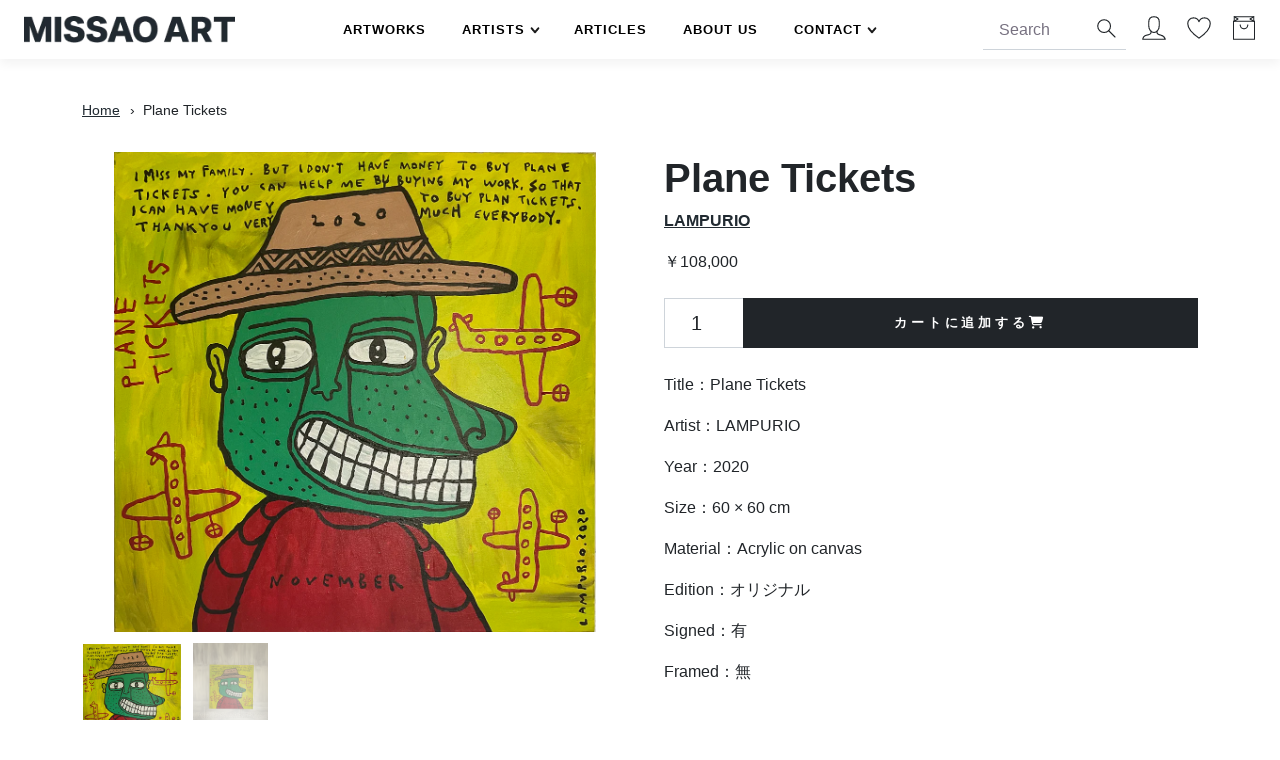

--- FILE ---
content_type: text/html; charset=utf-8
request_url: https://www.missao.art/products/plane-tickets
body_size: 24156
content:

<!doctype html>
<html lang="ja">
  <head>
    <meta charset="utf-8">
    <meta http-equiv="X-UA-Compatible" content="IE=edge">
    <meta name="viewport" content="width=device-width,initial-scale=1">
    <meta name="theme-color" content="">

    <!-- Google Tag Manager -->
    <script>(function(w,d,s,l,i){w[l]=w[l]||[];w[l].push({'gtm.start':
      new Date().getTime(),event:'gtm.js'});var f=d.getElementsByTagName(s)[0],
      j=d.createElement(s),dl=l!='dataLayer'?'&l='+l:'';j.async=true;j.src=
      'https://www.googletagmanager.com/gtm.js?id='+i+dl;f.parentNode.insertBefore(j,f);
    })(window,document,'script','dataLayer','GTM-KLSRTH2S');</script>
    <!-- End Google Tag Manager -->
    
    <link rel="canonical" href="https://www.missao.art/products/plane-tickets">
    <link rel="preconnect" href="https://cdn.shopify.com" crossorigin>

    <title>
      Plane Tickets
 &ndash; MISSAO ART</title>

    
    
    <meta name="description" content="Title：Plane Tickets Artist：LAMPURIO Year：2020 Size：60 × 60 cm Material：Acrylic on canvas Edition：オリジナル Signed：有 Framed：無 " />
    
    
    

<meta property="og:site_name" content="MISSAO ART">
<meta property="og:url" content="https://www.missao.art/products/plane-tickets">
<meta property="og:title" content="Plane Tickets">
<meta property="og:type" content="product">
<meta property="og:description" content="Title：Plane Tickets Artist：LAMPURIO Year：2020 Size：60 × 60 cm Material：Acrylic on canvas Edition：オリジナル Signed：有 Framed：無"><meta property="og:image" content="http://www.missao.art/cdn/shop/products/PlaneTickets1.jpg?v=1676010202">
  <meta property="og:image:secure_url" content="https://www.missao.art/cdn/shop/products/PlaneTickets1.jpg?v=1676010202">
  <meta property="og:image:width" content="2623">
  <meta property="og:image:height" content="2610"><meta property="og:price:amount" content="108,000">
  <meta property="og:price:currency" content="JPY"><meta name="twitter:card" content="summary_large_image">
<meta name="twitter:title" content="Plane Tickets">
<meta name="twitter:description" content="Title：Plane Tickets Artist：LAMPURIO Year：2020 Size：60 × 60 cm Material：Acrylic on canvas Edition：オリジナル Signed：有 Framed：無">


  <script>if (!scriptsLoaded) {
  var scriptsLoaded= new Array();
  //console.log(scriptsLoaded);
  }  
  </script>

    

      
<link rel="icon" type="image/png" href="//www.missao.art/cdn/shop/files/Favicon.png?crop=center&height=32&v=1661786554&width=32"><link href="//www.missao.art/cdn/shop/t/3/assets/style-default.min.css?v=184304643094770850621661694757" rel="stylesheet" type="text/css" media="all" /> 
    <link href="//www.missao.art/cdn/shop/t/3/assets/custom.css?v=55017729933029361181731915307" rel="stylesheet" type="text/css" media="all" />
    <link href="//www.missao.art/cdn/shop/t/3/assets/padd.css?v=8261610982551557411666969806" rel="stylesheet" type="text/css" media="all" />
    
    <link rel="stylesheet" href="//www.missao.art/cdn/shop/t/3/assets/customcss.css?v=1136240058065053881698727731" defer>
    <link href="//www.missao.art/cdn/shop/t/3/assets/aos.css?v=171440860698160758581661694749" rel="stylesheet" type="text/css" media="all" />        

    
    <link rel="stylesheet" href="//www.missao.art/cdn/shop/t/3/assets/swiper-bundle.min.css?v=51608729280513451101661694757">   
    <link rel="stylesheet" href="//www.missao.art/cdn/shop/t/3/assets/jquery.mCustomScrollbar.css?v=160614450340626863031661694753" defer>
    
    <script src="//www.missao.art/cdn/shop/t/3/assets/menukit.js?v=947952071146950481661694754"></script>    
    <script src="//www.missao.art/cdn/shop/t/3/assets/jquery.min.js?v=8324501383853434791661694753"></script>
    <script src="//www.missao.art/cdn/shop/t/3/assets/bootstrap.bundle.min.js?v=165452379210151254851661694750"></script>
    <script src="//www.missao.art/cdn/shop/t/3/assets/bootstrap-select.min.js?v=57599923841785512451661694750"></script>    
    <script src="//www.missao.art/cdn/shop/t/3/assets/swiper-bundle.min.js?v=71059543474126635431661694757"></script>
    <script src="//www.missao.art/cdn/shop/t/3/assets/loadprd.js?v=58710806277024050341661694754"></script>   
    
    
    <script>window.performance && window.performance.mark && window.performance.mark('shopify.content_for_header.start');</script><meta name="facebook-domain-verification" content="kxt4sxl1c9i10n7qbn1zboj0h64vjd">
<meta name="google-site-verification" content="Fyy9sBsR9_gZM_G4rIESKY2ONNxn1RH-stdgGZ70qWw">
<meta id="shopify-digital-wallet" name="shopify-digital-wallet" content="/59001405633/digital_wallets/dialog">
<link rel="alternate" type="application/json+oembed" href="https://www.missao.art/products/plane-tickets.oembed">
<script async="async" src="/checkouts/internal/preloads.js?locale=ja-JP"></script>
<script id="shopify-features" type="application/json">{"accessToken":"a7f8f2b6ada1f0a068bbd99c50688803","betas":["rich-media-storefront-analytics"],"domain":"www.missao.art","predictiveSearch":false,"shopId":59001405633,"locale":"ja"}</script>
<script>var Shopify = Shopify || {};
Shopify.shop = "missaocorp.myshopify.com";
Shopify.locale = "ja";
Shopify.currency = {"active":"JPY","rate":"1.0"};
Shopify.country = "JP";
Shopify.theme = {"name":"MISSAO ART","id":131455484097,"schema_name":"MissaoArt","schema_version":"1.0.0","theme_store_id":null,"role":"main"};
Shopify.theme.handle = "null";
Shopify.theme.style = {"id":null,"handle":null};
Shopify.cdnHost = "www.missao.art/cdn";
Shopify.routes = Shopify.routes || {};
Shopify.routes.root = "/";</script>
<script type="module">!function(o){(o.Shopify=o.Shopify||{}).modules=!0}(window);</script>
<script>!function(o){function n(){var o=[];function n(){o.push(Array.prototype.slice.apply(arguments))}return n.q=o,n}var t=o.Shopify=o.Shopify||{};t.loadFeatures=n(),t.autoloadFeatures=n()}(window);</script>
<script id="shop-js-analytics" type="application/json">{"pageType":"product"}</script>
<script defer="defer" async type="module" src="//www.missao.art/cdn/shopifycloud/shop-js/modules/v2/client.init-shop-cart-sync_CZKilf07.ja.esm.js"></script>
<script defer="defer" async type="module" src="//www.missao.art/cdn/shopifycloud/shop-js/modules/v2/chunk.common_rlhnONO2.esm.js"></script>
<script type="module">
  await import("//www.missao.art/cdn/shopifycloud/shop-js/modules/v2/client.init-shop-cart-sync_CZKilf07.ja.esm.js");
await import("//www.missao.art/cdn/shopifycloud/shop-js/modules/v2/chunk.common_rlhnONO2.esm.js");

  window.Shopify.SignInWithShop?.initShopCartSync?.({"fedCMEnabled":true,"windoidEnabled":true});

</script>
<script id="__st">var __st={"a":59001405633,"offset":32400,"reqid":"faab0a1e-c4bd-4a2f-8321-7993cccf5399-1768945982","pageurl":"www.missao.art\/products\/plane-tickets","u":"1599d7c6c79a","p":"product","rtyp":"product","rid":7554652274881};</script>
<script>window.ShopifyPaypalV4VisibilityTracking = true;</script>
<script id="captcha-bootstrap">!function(){'use strict';const t='contact',e='account',n='new_comment',o=[[t,t],['blogs',n],['comments',n],[t,'customer']],c=[[e,'customer_login'],[e,'guest_login'],[e,'recover_customer_password'],[e,'create_customer']],r=t=>t.map((([t,e])=>`form[action*='/${t}']:not([data-nocaptcha='true']) input[name='form_type'][value='${e}']`)).join(','),a=t=>()=>t?[...document.querySelectorAll(t)].map((t=>t.form)):[];function s(){const t=[...o],e=r(t);return a(e)}const i='password',u='form_key',d=['recaptcha-v3-token','g-recaptcha-response','h-captcha-response',i],f=()=>{try{return window.sessionStorage}catch{return}},m='__shopify_v',_=t=>t.elements[u];function p(t,e,n=!1){try{const o=window.sessionStorage,c=JSON.parse(o.getItem(e)),{data:r}=function(t){const{data:e,action:n}=t;return t[m]||n?{data:e,action:n}:{data:t,action:n}}(c);for(const[e,n]of Object.entries(r))t.elements[e]&&(t.elements[e].value=n);n&&o.removeItem(e)}catch(o){console.error('form repopulation failed',{error:o})}}const l='form_type',E='cptcha';function T(t){t.dataset[E]=!0}const w=window,h=w.document,L='Shopify',v='ce_forms',y='captcha';let A=!1;((t,e)=>{const n=(g='f06e6c50-85a8-45c8-87d0-21a2b65856fe',I='https://cdn.shopify.com/shopifycloud/storefront-forms-hcaptcha/ce_storefront_forms_captcha_hcaptcha.v1.5.2.iife.js',D={infoText:'hCaptchaによる保護',privacyText:'プライバシー',termsText:'利用規約'},(t,e,n)=>{const o=w[L][v],c=o.bindForm;if(c)return c(t,g,e,D).then(n);var r;o.q.push([[t,g,e,D],n]),r=I,A||(h.body.append(Object.assign(h.createElement('script'),{id:'captcha-provider',async:!0,src:r})),A=!0)});var g,I,D;w[L]=w[L]||{},w[L][v]=w[L][v]||{},w[L][v].q=[],w[L][y]=w[L][y]||{},w[L][y].protect=function(t,e){n(t,void 0,e),T(t)},Object.freeze(w[L][y]),function(t,e,n,w,h,L){const[v,y,A,g]=function(t,e,n){const i=e?o:[],u=t?c:[],d=[...i,...u],f=r(d),m=r(i),_=r(d.filter((([t,e])=>n.includes(e))));return[a(f),a(m),a(_),s()]}(w,h,L),I=t=>{const e=t.target;return e instanceof HTMLFormElement?e:e&&e.form},D=t=>v().includes(t);t.addEventListener('submit',(t=>{const e=I(t);if(!e)return;const n=D(e)&&!e.dataset.hcaptchaBound&&!e.dataset.recaptchaBound,o=_(e),c=g().includes(e)&&(!o||!o.value);(n||c)&&t.preventDefault(),c&&!n&&(function(t){try{if(!f())return;!function(t){const e=f();if(!e)return;const n=_(t);if(!n)return;const o=n.value;o&&e.removeItem(o)}(t);const e=Array.from(Array(32),(()=>Math.random().toString(36)[2])).join('');!function(t,e){_(t)||t.append(Object.assign(document.createElement('input'),{type:'hidden',name:u})),t.elements[u].value=e}(t,e),function(t,e){const n=f();if(!n)return;const o=[...t.querySelectorAll(`input[type='${i}']`)].map((({name:t})=>t)),c=[...d,...o],r={};for(const[a,s]of new FormData(t).entries())c.includes(a)||(r[a]=s);n.setItem(e,JSON.stringify({[m]:1,action:t.action,data:r}))}(t,e)}catch(e){console.error('failed to persist form',e)}}(e),e.submit())}));const S=(t,e)=>{t&&!t.dataset[E]&&(n(t,e.some((e=>e===t))),T(t))};for(const o of['focusin','change'])t.addEventListener(o,(t=>{const e=I(t);D(e)&&S(e,y())}));const B=e.get('form_key'),M=e.get(l),P=B&&M;t.addEventListener('DOMContentLoaded',(()=>{const t=y();if(P)for(const e of t)e.elements[l].value===M&&p(e,B);[...new Set([...A(),...v().filter((t=>'true'===t.dataset.shopifyCaptcha))])].forEach((e=>S(e,t)))}))}(h,new URLSearchParams(w.location.search),n,t,e,['guest_login'])})(!0,!0)}();</script>
<script integrity="sha256-4kQ18oKyAcykRKYeNunJcIwy7WH5gtpwJnB7kiuLZ1E=" data-source-attribution="shopify.loadfeatures" defer="defer" src="//www.missao.art/cdn/shopifycloud/storefront/assets/storefront/load_feature-a0a9edcb.js" crossorigin="anonymous"></script>
<script data-source-attribution="shopify.dynamic_checkout.dynamic.init">var Shopify=Shopify||{};Shopify.PaymentButton=Shopify.PaymentButton||{isStorefrontPortableWallets:!0,init:function(){window.Shopify.PaymentButton.init=function(){};var t=document.createElement("script");t.src="https://www.missao.art/cdn/shopifycloud/portable-wallets/latest/portable-wallets.ja.js",t.type="module",document.head.appendChild(t)}};
</script>
<script data-source-attribution="shopify.dynamic_checkout.buyer_consent">
  function portableWalletsHideBuyerConsent(e){var t=document.getElementById("shopify-buyer-consent"),n=document.getElementById("shopify-subscription-policy-button");t&&n&&(t.classList.add("hidden"),t.setAttribute("aria-hidden","true"),n.removeEventListener("click",e))}function portableWalletsShowBuyerConsent(e){var t=document.getElementById("shopify-buyer-consent"),n=document.getElementById("shopify-subscription-policy-button");t&&n&&(t.classList.remove("hidden"),t.removeAttribute("aria-hidden"),n.addEventListener("click",e))}window.Shopify?.PaymentButton&&(window.Shopify.PaymentButton.hideBuyerConsent=portableWalletsHideBuyerConsent,window.Shopify.PaymentButton.showBuyerConsent=portableWalletsShowBuyerConsent);
</script>
<script data-source-attribution="shopify.dynamic_checkout.cart.bootstrap">document.addEventListener("DOMContentLoaded",(function(){function t(){return document.querySelector("shopify-accelerated-checkout-cart, shopify-accelerated-checkout")}if(t())Shopify.PaymentButton.init();else{new MutationObserver((function(e,n){t()&&(Shopify.PaymentButton.init(),n.disconnect())})).observe(document.body,{childList:!0,subtree:!0})}}));
</script>

<script>window.performance && window.performance.mark && window.performance.mark('shopify.content_for_header.end');</script>    
    <script src="//www.missao.art/cdn/shop/t/3/assets/wishlist.js?v=99816145429636691711661694758" type="text/javascript"></script> 
    
      
    
    
      
    
    
  <!-- BEGIN app block: shopify://apps/searchpie-seo-speed/blocks/sb-snippets/29f6c508-9bb9-4e93-9f98-b637b62f3552 --><!-- BEGIN app snippet: sb-meta-tags --><!-- SearchPie meta tags -->

<title>Plane Tickets | MISSAO ART</title><meta name="description" content="MISSAO ARTで「Plane Tickets」を購入。限定エディション、オリジナルプリント、ペインティングなど、多彩な現代アート作品を取り揃えています。">
<!-- END SearchPie meta tags X --><!-- END app snippet --><!-- BEGIN app snippet: amp -->     
















    

<!-- END app snippet --><!-- BEGIN app snippet: Secomapp-Instant-Page --><script>
    var timeout = 2000;
    (function (w, d, s) {
        function asyncLoad_isp() {
            setTimeout(function () {
                var head = document.head;
                var r = document.createElement('script');
                r.type = "module";
                r.integrity = "sha384-MWfCL6g1OTGsbSwfuMHc8+8J2u71/LA8dzlIN3ycajckxuZZmF+DNjdm7O6H3PSq";
                r.src = "//instant.page/5.1.1";
                r.defer = true;
                head.appendChild(r);
            }, timeout);
        };
        document.addEventListener('DOMContentLoaded', function (event) {
            asyncLoad_isp();
        });
    })(window, document, 'script');
</script>
<!-- END app snippet --><!-- BEGIN app snippet: Secomapp-Store --><!-- seo-booster-json-ld-store -->

<!-- seo-booster-website -->
<script type="application/ld+json">
  {
     "@context": "http://schema.org",
     "@type": "WebSite",
     
     "name" : "MISSAO ART",
     
     
      "foundingDate": "2014-02-25",
     
     "url": "https://www.missao.art/",
     "potentialAction": {
       "@type": "SearchAction",
       "target": {
          "@type": "EntryPoint",
          "urlTemplate": "https://www.missao.art/search?q={search_term_string}"
        },
       "query-input": "required name=search_term_string"
     }
  }
</script>
<!-- end-seo-booster-website -->

<!-- seo-booster-organization -->
<script type="application/ld+json">
  {
  	"@context": "http://schema.org",
  	"@type": "Organization",
      
      "name" : "MISSAO ART",
      
  	"url": "https://www.missao.art","logo": "https://sb.secomapp.com/images/artwork/sb_logo_94117_1754360446.png","description": "Title：Plane Tickets Artist：LAMPURIO Year：2020 Size：60 × 60 cm Material：Acrylic on canvas Edition：オリジナル Signed：有 Framed：無",
        "founders": [
        {
          "@type": "Person",
          "name": "是川泰之"
        }],
       
      "address": {
        "@type": "PostalAddress",
        "streetAddress": "八丁堀2-28-6",
        "addressLocality": "中央区",
        "addressCountry":  "JP",
        "addressRegion": "東京都",
        "postalCode": "104-0032"
      }
  , "sameAs" : [
  
  "https://www.missao.art/", 
      
  "https://www.instagram.com/missao_art/"
      
  ]}
</script>

<!-- End - seo-booster-json-ld-store -->
<!-- END app snippet --><!-- BEGIN app snippet: Secomapp-Breadcrumb --><!-- seo-booster-json-ld-Breadcrumb -->
<script type="application/ld+json">
    {
        "@context": "http://schema.org",
        "@type": "BreadcrumbList",
        "itemListElement": [{
            "@type": "ListItem",
            "position": "1",
            "item": {
                "@type": "Website",
                "@id": "https://www.missao.art",
                "name": "MISSAO ART"
            }
        }]

 }

</script>
<!-- END app snippet -->



<!-- BEGIN app snippet: sb-detect-broken-link --><script></script><!-- END app snippet -->
<!-- BEGIN app snippet: internal-link --><script>
	
</script><!-- END app snippet -->
<!-- BEGIN app snippet: social-tags --><!-- SearchPie Social Tags -->


<!-- END SearchPie Social Tags --><!-- END app snippet -->
<!-- BEGIN app snippet: sb-nx -->

<!-- END app snippet -->
<!-- END SearchPie snippets -->
<!-- END app block --><!-- BEGIN app block: shopify://apps/noindexly/blocks/gropulse-noindex/1ebb161d-2855-45b0-be8b-0de45dbb5725 -->










<!-- END app block --><link href="https://monorail-edge.shopifysvc.com" rel="dns-prefetch">
<script>(function(){if ("sendBeacon" in navigator && "performance" in window) {try {var session_token_from_headers = performance.getEntriesByType('navigation')[0].serverTiming.find(x => x.name == '_s').description;} catch {var session_token_from_headers = undefined;}var session_cookie_matches = document.cookie.match(/_shopify_s=([^;]*)/);var session_token_from_cookie = session_cookie_matches && session_cookie_matches.length === 2 ? session_cookie_matches[1] : "";var session_token = session_token_from_headers || session_token_from_cookie || "";function handle_abandonment_event(e) {var entries = performance.getEntries().filter(function(entry) {return /monorail-edge.shopifysvc.com/.test(entry.name);});if (!window.abandonment_tracked && entries.length === 0) {window.abandonment_tracked = true;var currentMs = Date.now();var navigation_start = performance.timing.navigationStart;var payload = {shop_id: 59001405633,url: window.location.href,navigation_start,duration: currentMs - navigation_start,session_token,page_type: "product"};window.navigator.sendBeacon("https://monorail-edge.shopifysvc.com/v1/produce", JSON.stringify({schema_id: "online_store_buyer_site_abandonment/1.1",payload: payload,metadata: {event_created_at_ms: currentMs,event_sent_at_ms: currentMs}}));}}window.addEventListener('pagehide', handle_abandonment_event);}}());</script>
<script id="web-pixels-manager-setup">(function e(e,d,r,n,o){if(void 0===o&&(o={}),!Boolean(null===(a=null===(i=window.Shopify)||void 0===i?void 0:i.analytics)||void 0===a?void 0:a.replayQueue)){var i,a;window.Shopify=window.Shopify||{};var t=window.Shopify;t.analytics=t.analytics||{};var s=t.analytics;s.replayQueue=[],s.publish=function(e,d,r){return s.replayQueue.push([e,d,r]),!0};try{self.performance.mark("wpm:start")}catch(e){}var l=function(){var e={modern:/Edge?\/(1{2}[4-9]|1[2-9]\d|[2-9]\d{2}|\d{4,})\.\d+(\.\d+|)|Firefox\/(1{2}[4-9]|1[2-9]\d|[2-9]\d{2}|\d{4,})\.\d+(\.\d+|)|Chrom(ium|e)\/(9{2}|\d{3,})\.\d+(\.\d+|)|(Maci|X1{2}).+ Version\/(15\.\d+|(1[6-9]|[2-9]\d|\d{3,})\.\d+)([,.]\d+|)( \(\w+\)|)( Mobile\/\w+|) Safari\/|Chrome.+OPR\/(9{2}|\d{3,})\.\d+\.\d+|(CPU[ +]OS|iPhone[ +]OS|CPU[ +]iPhone|CPU IPhone OS|CPU iPad OS)[ +]+(15[._]\d+|(1[6-9]|[2-9]\d|\d{3,})[._]\d+)([._]\d+|)|Android:?[ /-](13[3-9]|1[4-9]\d|[2-9]\d{2}|\d{4,})(\.\d+|)(\.\d+|)|Android.+Firefox\/(13[5-9]|1[4-9]\d|[2-9]\d{2}|\d{4,})\.\d+(\.\d+|)|Android.+Chrom(ium|e)\/(13[3-9]|1[4-9]\d|[2-9]\d{2}|\d{4,})\.\d+(\.\d+|)|SamsungBrowser\/([2-9]\d|\d{3,})\.\d+/,legacy:/Edge?\/(1[6-9]|[2-9]\d|\d{3,})\.\d+(\.\d+|)|Firefox\/(5[4-9]|[6-9]\d|\d{3,})\.\d+(\.\d+|)|Chrom(ium|e)\/(5[1-9]|[6-9]\d|\d{3,})\.\d+(\.\d+|)([\d.]+$|.*Safari\/(?![\d.]+ Edge\/[\d.]+$))|(Maci|X1{2}).+ Version\/(10\.\d+|(1[1-9]|[2-9]\d|\d{3,})\.\d+)([,.]\d+|)( \(\w+\)|)( Mobile\/\w+|) Safari\/|Chrome.+OPR\/(3[89]|[4-9]\d|\d{3,})\.\d+\.\d+|(CPU[ +]OS|iPhone[ +]OS|CPU[ +]iPhone|CPU IPhone OS|CPU iPad OS)[ +]+(10[._]\d+|(1[1-9]|[2-9]\d|\d{3,})[._]\d+)([._]\d+|)|Android:?[ /-](13[3-9]|1[4-9]\d|[2-9]\d{2}|\d{4,})(\.\d+|)(\.\d+|)|Mobile Safari.+OPR\/([89]\d|\d{3,})\.\d+\.\d+|Android.+Firefox\/(13[5-9]|1[4-9]\d|[2-9]\d{2}|\d{4,})\.\d+(\.\d+|)|Android.+Chrom(ium|e)\/(13[3-9]|1[4-9]\d|[2-9]\d{2}|\d{4,})\.\d+(\.\d+|)|Android.+(UC? ?Browser|UCWEB|U3)[ /]?(15\.([5-9]|\d{2,})|(1[6-9]|[2-9]\d|\d{3,})\.\d+)\.\d+|SamsungBrowser\/(5\.\d+|([6-9]|\d{2,})\.\d+)|Android.+MQ{2}Browser\/(14(\.(9|\d{2,})|)|(1[5-9]|[2-9]\d|\d{3,})(\.\d+|))(\.\d+|)|K[Aa][Ii]OS\/(3\.\d+|([4-9]|\d{2,})\.\d+)(\.\d+|)/},d=e.modern,r=e.legacy,n=navigator.userAgent;return n.match(d)?"modern":n.match(r)?"legacy":"unknown"}(),u="modern"===l?"modern":"legacy",c=(null!=n?n:{modern:"",legacy:""})[u],f=function(e){return[e.baseUrl,"/wpm","/b",e.hashVersion,"modern"===e.buildTarget?"m":"l",".js"].join("")}({baseUrl:d,hashVersion:r,buildTarget:u}),m=function(e){var d=e.version,r=e.bundleTarget,n=e.surface,o=e.pageUrl,i=e.monorailEndpoint;return{emit:function(e){var a=e.status,t=e.errorMsg,s=(new Date).getTime(),l=JSON.stringify({metadata:{event_sent_at_ms:s},events:[{schema_id:"web_pixels_manager_load/3.1",payload:{version:d,bundle_target:r,page_url:o,status:a,surface:n,error_msg:t},metadata:{event_created_at_ms:s}}]});if(!i)return console&&console.warn&&console.warn("[Web Pixels Manager] No Monorail endpoint provided, skipping logging."),!1;try{return self.navigator.sendBeacon.bind(self.navigator)(i,l)}catch(e){}var u=new XMLHttpRequest;try{return u.open("POST",i,!0),u.setRequestHeader("Content-Type","text/plain"),u.send(l),!0}catch(e){return console&&console.warn&&console.warn("[Web Pixels Manager] Got an unhandled error while logging to Monorail."),!1}}}}({version:r,bundleTarget:l,surface:e.surface,pageUrl:self.location.href,monorailEndpoint:e.monorailEndpoint});try{o.browserTarget=l,function(e){var d=e.src,r=e.async,n=void 0===r||r,o=e.onload,i=e.onerror,a=e.sri,t=e.scriptDataAttributes,s=void 0===t?{}:t,l=document.createElement("script"),u=document.querySelector("head"),c=document.querySelector("body");if(l.async=n,l.src=d,a&&(l.integrity=a,l.crossOrigin="anonymous"),s)for(var f in s)if(Object.prototype.hasOwnProperty.call(s,f))try{l.dataset[f]=s[f]}catch(e){}if(o&&l.addEventListener("load",o),i&&l.addEventListener("error",i),u)u.appendChild(l);else{if(!c)throw new Error("Did not find a head or body element to append the script");c.appendChild(l)}}({src:f,async:!0,onload:function(){if(!function(){var e,d;return Boolean(null===(d=null===(e=window.Shopify)||void 0===e?void 0:e.analytics)||void 0===d?void 0:d.initialized)}()){var d=window.webPixelsManager.init(e)||void 0;if(d){var r=window.Shopify.analytics;r.replayQueue.forEach((function(e){var r=e[0],n=e[1],o=e[2];d.publishCustomEvent(r,n,o)})),r.replayQueue=[],r.publish=d.publishCustomEvent,r.visitor=d.visitor,r.initialized=!0}}},onerror:function(){return m.emit({status:"failed",errorMsg:"".concat(f," has failed to load")})},sri:function(e){var d=/^sha384-[A-Za-z0-9+/=]+$/;return"string"==typeof e&&d.test(e)}(c)?c:"",scriptDataAttributes:o}),m.emit({status:"loading"})}catch(e){m.emit({status:"failed",errorMsg:(null==e?void 0:e.message)||"Unknown error"})}}})({shopId: 59001405633,storefrontBaseUrl: "https://www.missao.art",extensionsBaseUrl: "https://extensions.shopifycdn.com/cdn/shopifycloud/web-pixels-manager",monorailEndpoint: "https://monorail-edge.shopifysvc.com/unstable/produce_batch",surface: "storefront-renderer",enabledBetaFlags: ["2dca8a86"],webPixelsConfigList: [{"id":"1080361153","configuration":"{\"config\":\"{\\\"google_tag_ids\\\":[\\\"G-R3CQQ6WDZB\\\",\\\"GT-TXZPMGLF\\\"],\\\"target_country\\\":\\\"ZZ\\\",\\\"gtag_events\\\":[{\\\"type\\\":\\\"search\\\",\\\"action_label\\\":\\\"G-R3CQQ6WDZB\\\"},{\\\"type\\\":\\\"begin_checkout\\\",\\\"action_label\\\":\\\"G-R3CQQ6WDZB\\\"},{\\\"type\\\":\\\"view_item\\\",\\\"action_label\\\":[\\\"G-R3CQQ6WDZB\\\",\\\"MC-67FJSM2QY3\\\"]},{\\\"type\\\":\\\"purchase\\\",\\\"action_label\\\":[\\\"G-R3CQQ6WDZB\\\",\\\"MC-67FJSM2QY3\\\"]},{\\\"type\\\":\\\"page_view\\\",\\\"action_label\\\":[\\\"G-R3CQQ6WDZB\\\",\\\"MC-67FJSM2QY3\\\"]},{\\\"type\\\":\\\"add_payment_info\\\",\\\"action_label\\\":\\\"G-R3CQQ6WDZB\\\"},{\\\"type\\\":\\\"add_to_cart\\\",\\\"action_label\\\":\\\"G-R3CQQ6WDZB\\\"}],\\\"enable_monitoring_mode\\\":false}\"}","eventPayloadVersion":"v1","runtimeContext":"OPEN","scriptVersion":"b2a88bafab3e21179ed38636efcd8a93","type":"APP","apiClientId":1780363,"privacyPurposes":[],"dataSharingAdjustments":{"protectedCustomerApprovalScopes":["read_customer_address","read_customer_email","read_customer_name","read_customer_personal_data","read_customer_phone"]}},{"id":"279085249","configuration":"{\"pixel_id\":\"138627322174809\",\"pixel_type\":\"facebook_pixel\",\"metaapp_system_user_token\":\"-\"}","eventPayloadVersion":"v1","runtimeContext":"OPEN","scriptVersion":"ca16bc87fe92b6042fbaa3acc2fbdaa6","type":"APP","apiClientId":2329312,"privacyPurposes":["ANALYTICS","MARKETING","SALE_OF_DATA"],"dataSharingAdjustments":{"protectedCustomerApprovalScopes":["read_customer_address","read_customer_email","read_customer_name","read_customer_personal_data","read_customer_phone"]}},{"id":"shopify-app-pixel","configuration":"{}","eventPayloadVersion":"v1","runtimeContext":"STRICT","scriptVersion":"0450","apiClientId":"shopify-pixel","type":"APP","privacyPurposes":["ANALYTICS","MARKETING"]},{"id":"shopify-custom-pixel","eventPayloadVersion":"v1","runtimeContext":"LAX","scriptVersion":"0450","apiClientId":"shopify-pixel","type":"CUSTOM","privacyPurposes":["ANALYTICS","MARKETING"]}],isMerchantRequest: false,initData: {"shop":{"name":"MISSAO ART","paymentSettings":{"currencyCode":"JPY"},"myshopifyDomain":"missaocorp.myshopify.com","countryCode":"JP","storefrontUrl":"https:\/\/www.missao.art"},"customer":null,"cart":null,"checkout":null,"productVariants":[{"price":{"amount":108000.0,"currencyCode":"JPY"},"product":{"title":"Plane Tickets","vendor":"LAMPURIO","id":"7554652274881","untranslatedTitle":"Plane Tickets","url":"\/products\/plane-tickets","type":"Artwork"},"id":"42439433683137","image":{"src":"\/\/www.missao.art\/cdn\/shop\/products\/PlaneTickets1.jpg?v=1676010202"},"sku":"","title":"Default Title","untranslatedTitle":"Default Title"}],"purchasingCompany":null},},"https://www.missao.art/cdn","fcfee988w5aeb613cpc8e4bc33m6693e112",{"modern":"","legacy":""},{"shopId":"59001405633","storefrontBaseUrl":"https:\/\/www.missao.art","extensionBaseUrl":"https:\/\/extensions.shopifycdn.com\/cdn\/shopifycloud\/web-pixels-manager","surface":"storefront-renderer","enabledBetaFlags":"[\"2dca8a86\"]","isMerchantRequest":"false","hashVersion":"fcfee988w5aeb613cpc8e4bc33m6693e112","publish":"custom","events":"[[\"page_viewed\",{}],[\"product_viewed\",{\"productVariant\":{\"price\":{\"amount\":108000.0,\"currencyCode\":\"JPY\"},\"product\":{\"title\":\"Plane Tickets\",\"vendor\":\"LAMPURIO\",\"id\":\"7554652274881\",\"untranslatedTitle\":\"Plane Tickets\",\"url\":\"\/products\/plane-tickets\",\"type\":\"Artwork\"},\"id\":\"42439433683137\",\"image\":{\"src\":\"\/\/www.missao.art\/cdn\/shop\/products\/PlaneTickets1.jpg?v=1676010202\"},\"sku\":\"\",\"title\":\"Default Title\",\"untranslatedTitle\":\"Default Title\"}}]]"});</script><script>
  window.ShopifyAnalytics = window.ShopifyAnalytics || {};
  window.ShopifyAnalytics.meta = window.ShopifyAnalytics.meta || {};
  window.ShopifyAnalytics.meta.currency = 'JPY';
  var meta = {"product":{"id":7554652274881,"gid":"gid:\/\/shopify\/Product\/7554652274881","vendor":"LAMPURIO","type":"Artwork","handle":"plane-tickets","variants":[{"id":42439433683137,"price":10800000,"name":"Plane Tickets","public_title":null,"sku":""}],"remote":false},"page":{"pageType":"product","resourceType":"product","resourceId":7554652274881,"requestId":"faab0a1e-c4bd-4a2f-8321-7993cccf5399-1768945982"}};
  for (var attr in meta) {
    window.ShopifyAnalytics.meta[attr] = meta[attr];
  }
</script>
<script class="analytics">
  (function () {
    var customDocumentWrite = function(content) {
      var jquery = null;

      if (window.jQuery) {
        jquery = window.jQuery;
      } else if (window.Checkout && window.Checkout.$) {
        jquery = window.Checkout.$;
      }

      if (jquery) {
        jquery('body').append(content);
      }
    };

    var hasLoggedConversion = function(token) {
      if (token) {
        return document.cookie.indexOf('loggedConversion=' + token) !== -1;
      }
      return false;
    }

    var setCookieIfConversion = function(token) {
      if (token) {
        var twoMonthsFromNow = new Date(Date.now());
        twoMonthsFromNow.setMonth(twoMonthsFromNow.getMonth() + 2);

        document.cookie = 'loggedConversion=' + token + '; expires=' + twoMonthsFromNow;
      }
    }

    var trekkie = window.ShopifyAnalytics.lib = window.trekkie = window.trekkie || [];
    if (trekkie.integrations) {
      return;
    }
    trekkie.methods = [
      'identify',
      'page',
      'ready',
      'track',
      'trackForm',
      'trackLink'
    ];
    trekkie.factory = function(method) {
      return function() {
        var args = Array.prototype.slice.call(arguments);
        args.unshift(method);
        trekkie.push(args);
        return trekkie;
      };
    };
    for (var i = 0; i < trekkie.methods.length; i++) {
      var key = trekkie.methods[i];
      trekkie[key] = trekkie.factory(key);
    }
    trekkie.load = function(config) {
      trekkie.config = config || {};
      trekkie.config.initialDocumentCookie = document.cookie;
      var first = document.getElementsByTagName('script')[0];
      var script = document.createElement('script');
      script.type = 'text/javascript';
      script.onerror = function(e) {
        var scriptFallback = document.createElement('script');
        scriptFallback.type = 'text/javascript';
        scriptFallback.onerror = function(error) {
                var Monorail = {
      produce: function produce(monorailDomain, schemaId, payload) {
        var currentMs = new Date().getTime();
        var event = {
          schema_id: schemaId,
          payload: payload,
          metadata: {
            event_created_at_ms: currentMs,
            event_sent_at_ms: currentMs
          }
        };
        return Monorail.sendRequest("https://" + monorailDomain + "/v1/produce", JSON.stringify(event));
      },
      sendRequest: function sendRequest(endpointUrl, payload) {
        // Try the sendBeacon API
        if (window && window.navigator && typeof window.navigator.sendBeacon === 'function' && typeof window.Blob === 'function' && !Monorail.isIos12()) {
          var blobData = new window.Blob([payload], {
            type: 'text/plain'
          });

          if (window.navigator.sendBeacon(endpointUrl, blobData)) {
            return true;
          } // sendBeacon was not successful

        } // XHR beacon

        var xhr = new XMLHttpRequest();

        try {
          xhr.open('POST', endpointUrl);
          xhr.setRequestHeader('Content-Type', 'text/plain');
          xhr.send(payload);
        } catch (e) {
          console.log(e);
        }

        return false;
      },
      isIos12: function isIos12() {
        return window.navigator.userAgent.lastIndexOf('iPhone; CPU iPhone OS 12_') !== -1 || window.navigator.userAgent.lastIndexOf('iPad; CPU OS 12_') !== -1;
      }
    };
    Monorail.produce('monorail-edge.shopifysvc.com',
      'trekkie_storefront_load_errors/1.1',
      {shop_id: 59001405633,
      theme_id: 131455484097,
      app_name: "storefront",
      context_url: window.location.href,
      source_url: "//www.missao.art/cdn/s/trekkie.storefront.cd680fe47e6c39ca5d5df5f0a32d569bc48c0f27.min.js"});

        };
        scriptFallback.async = true;
        scriptFallback.src = '//www.missao.art/cdn/s/trekkie.storefront.cd680fe47e6c39ca5d5df5f0a32d569bc48c0f27.min.js';
        first.parentNode.insertBefore(scriptFallback, first);
      };
      script.async = true;
      script.src = '//www.missao.art/cdn/s/trekkie.storefront.cd680fe47e6c39ca5d5df5f0a32d569bc48c0f27.min.js';
      first.parentNode.insertBefore(script, first);
    };
    trekkie.load(
      {"Trekkie":{"appName":"storefront","development":false,"defaultAttributes":{"shopId":59001405633,"isMerchantRequest":null,"themeId":131455484097,"themeCityHash":"14622448096415104670","contentLanguage":"ja","currency":"JPY","eventMetadataId":"c4786b6d-077c-4fc9-8cba-b386597e889a"},"isServerSideCookieWritingEnabled":true,"monorailRegion":"shop_domain","enabledBetaFlags":["65f19447"]},"Session Attribution":{},"S2S":{"facebookCapiEnabled":true,"source":"trekkie-storefront-renderer","apiClientId":580111}}
    );

    var loaded = false;
    trekkie.ready(function() {
      if (loaded) return;
      loaded = true;

      window.ShopifyAnalytics.lib = window.trekkie;

      var originalDocumentWrite = document.write;
      document.write = customDocumentWrite;
      try { window.ShopifyAnalytics.merchantGoogleAnalytics.call(this); } catch(error) {};
      document.write = originalDocumentWrite;

      window.ShopifyAnalytics.lib.page(null,{"pageType":"product","resourceType":"product","resourceId":7554652274881,"requestId":"faab0a1e-c4bd-4a2f-8321-7993cccf5399-1768945982","shopifyEmitted":true});

      var match = window.location.pathname.match(/checkouts\/(.+)\/(thank_you|post_purchase)/)
      var token = match? match[1]: undefined;
      if (!hasLoggedConversion(token)) {
        setCookieIfConversion(token);
        window.ShopifyAnalytics.lib.track("Viewed Product",{"currency":"JPY","variantId":42439433683137,"productId":7554652274881,"productGid":"gid:\/\/shopify\/Product\/7554652274881","name":"Plane Tickets","price":"108000","sku":"","brand":"LAMPURIO","variant":null,"category":"Artwork","nonInteraction":true,"remote":false},undefined,undefined,{"shopifyEmitted":true});
      window.ShopifyAnalytics.lib.track("monorail:\/\/trekkie_storefront_viewed_product\/1.1",{"currency":"JPY","variantId":42439433683137,"productId":7554652274881,"productGid":"gid:\/\/shopify\/Product\/7554652274881","name":"Plane Tickets","price":"108000","sku":"","brand":"LAMPURIO","variant":null,"category":"Artwork","nonInteraction":true,"remote":false,"referer":"https:\/\/www.missao.art\/products\/plane-tickets"});
      }
    });


        var eventsListenerScript = document.createElement('script');
        eventsListenerScript.async = true;
        eventsListenerScript.src = "//www.missao.art/cdn/shopifycloud/storefront/assets/shop_events_listener-3da45d37.js";
        document.getElementsByTagName('head')[0].appendChild(eventsListenerScript);

})();</script>
<script
  defer
  src="https://www.missao.art/cdn/shopifycloud/perf-kit/shopify-perf-kit-3.0.4.min.js"
  data-application="storefront-renderer"
  data-shop-id="59001405633"
  data-render-region="gcp-us-central1"
  data-page-type="product"
  data-theme-instance-id="131455484097"
  data-theme-name="MissaoArt"
  data-theme-version="1.0.0"
  data-monorail-region="shop_domain"
  data-resource-timing-sampling-rate="10"
  data-shs="true"
  data-shs-beacon="true"
  data-shs-export-with-fetch="true"
  data-shs-logs-sample-rate="1"
  data-shs-beacon-endpoint="https://www.missao.art/api/collect"
></script>
</head>

  <body>
    <!-- Google Tag Manager (noscript) -->
    <noscript><iframe src="https://www.googletagmanager.com/ns.html?id=GTM-KLSRTH2S"
    height="0" width="0" style="display:none;visibility:hidden"></iframe></noscript>
    <!-- End Google Tag Manager (noscript) -->
    <div id="shopify-section-header-nav" class="shopify-section">








 <header class="header header-absolute"> 
 
 
 
 
 <nav class="navbar bg-navcust navbar-sticky navbar-expand-lg border-0 shadow-1 bg-light navbar-light px-lg-4" id="mainNavbar"><a class="navbar-brand me-0" href="https://www.missao.art"><img class="header-logo" src="//www.missao.art/cdn/shop/files/MISSAO_ART_Logo_small_f993e9ba-9e92-4b28-9766-06e95d541ce4_large.png?v=1661766532" fetchpriority="high" aria-label="logo" alt="Missao Art"></a>
   
   
   <div>
   <ul class="list-inline d-block mb-0 d-lg-none">
     

     <li class="list-inline-item me-2"><a class="text-dark text-primary-hover "href="/account/login" aria-label="login">
         <svg class="svg-icon navbar-icon ">
           <use xlink:href="#avatar-1"> </use>
         </svg></a></li>
      <li class="list-inline-item me-2"><a class="text-dark text-primary-hover text-primary-hover-decoration position-relative"  id="button-wishlist-cart-mobile" aria-label="wishlist" href="/pages/wishlist " id="button-wishlist-cart">
         <svg class="svg-icon navbar-icon">
           <use xlink:href="#heart-1"> </use>
         </svg>
         <span class='badge-cart badge-warning d-none' id='numberOfWishMobile'>   </span>
         </a></li>
     <li id="cart-icon-mobile" class="list-inline-item position-relative me-2"><a class="text-dark text-primary-hover text-primary-hover-decoration" aria-label="shopping cart" href="#" data-bs-toggle="modal" data-bs-target="#sidebarCart">
         <svg class="svg-icon navbar-icon">
           <use xlink:href="#retail-bag-1"> </use>
         </svg>
         <span class='badge-cart badge-warning d-none' id='numberOfCartItemsMobile'>   </span>
         </a></li>
    <button class="navbar-toggler navbar-toggler-right" type="button" data-bs-toggle="collapse" data-bs-target="#navbarContent" aria-controls="navbarContent" aria-expanded="false" aria-label="Toggle navigation">
     <svg class="svg-icon navbar-icon">
       <use xlink:href="#menu-hamburger-1"> </use>
     </svg>
   </button>
   </ul>
   
   
   </div>

   <div class="collapse navbar-collapse" id="navbarContent">
    
    <ul class="navbar-nav mt-3 mt-lg-0 ms-auto">
   
      
             
               
            <li class="nav-item"><a class="nav-link" href="/collections/artworks" aria-expanded="false">ARTWORKS</a></li>
            
      
             
            

                <li class="nav-item hover dropdown"><a class="nav-link dropdown-toggle" id="shopDropdown_ARTISTS" href="/blogs/artists" data-bs-toggle="dropdown" aria-haspopup="true" aria-expanded="false">ARTISTS</a>
                    <div class="dropdown-menu dropdown-menu-md dropdown-menu-animated animate fade-down backdrop-navbar py-0" aria-labelledby="shopDropdown">
                        <div class="container">                          
                          

                          <div class="row">
                            
                                  

                                  <div class="col-lg-4 col-sm-6 col-auto w-50 p-lg-4 item-dropdown">
                                      <h6 class="dropdown-header ps-lg-0">ARTISTS</h6>

                                           
                                            <a class="dropdown-item ps-lg-0 text-nowrap" href="/blogs/artists">ARTISTS</a>

                                            
                                  </div>
                            
                                  

                                  <div class="col-lg-4 col-sm-6 col-auto w-50 p-lg-4 item-dropdown">
                                      <h6 class="dropdown-header ps-lg-0">FEATURED ARTISTS</h6>

                                           
                                            <a class="dropdown-item ps-lg-0 text-nowrap" href="/blogs/featured-artists">FEATURED ARTISTS</a>

                                            
                                  </div>
                             
                          </div>                    
                        </div>
                    </div>
                </li>
             
      
             
               
            <li class="nav-item"><a class="nav-link" href="/blogs/articles" aria-expanded="false">ARTICLES</a></li>
            
      
             
               
            <li class="nav-item"><a class="nav-link" href="/pages/about-us" aria-expanded="false">ABOUT US</a></li>
            
      
             
            

                <li class="nav-item hover dropdown"><a class="nav-link dropdown-toggle" id="shopDropdown_CONTACT" href="/pages/contact-us" data-bs-toggle="dropdown" aria-haspopup="true" aria-expanded="false">CONTACT</a>
                    <div class="dropdown-menu dropdown-menu-md dropdown-menu-animated animate fade-down backdrop-navbar py-0" aria-labelledby="shopDropdown">
                        <div class="container">                          
                          

                          <div class="row">
                            
                                  

                                  <div class="col-lg-4 col-sm-6 col-auto w-50 p-lg-4 item-dropdown">
                                      <h6 class="dropdown-header ps-lg-0">CONTACT</h6>

                                           
                                            <a class="dropdown-item ps-lg-0 text-nowrap" href="/pages/contact-us">CONTACT</a>

                                            
                                  </div>
                            
                                  

                                  <div class="col-lg-4 col-sm-6 col-auto w-50 p-lg-4 item-dropdown">
                                      <h6 class="dropdown-header ps-lg-0">HUBUNGI KAMI</h6>

                                           
                                            <a class="dropdown-item ps-lg-0 text-nowrap" href="/pages/hubungi-kami">HUBUNGI KAMI</a>

                                            
                                  </div>
                             
                          </div>                    
                        </div>
                    </div>
                </li>
             
            
    </ul>

    

    <form class="d-lg-flex ms-auto me-lg-3 me-xl-3 my-4 my-lg-0" action="/search" method="GET"  id="searchFormHeader" role="search">
      <div class="input-group input-group-underlined">
        <input class="form-control form-control-underlined ps-3" id="searchInputField" type="text" name="q" placeholder="Search" value="" aria-label="Search" aria-describedby="button-search">
        <input type="hidden" name="options[prefix]" value="last" />
        <input type="hidden" name="options[unavailable_products]" value="hide" />
        <button class="btn btn-underlined" id="button-search" aria-label="search button" type="submit"> 
          <svg class="svg-icon navbar-icon">
            <use xlink:href="#search-1"> </use>
          </svg>
        </button>
      </div>
    </form>

    <ul class="list-inline mb-0 d-none d-lg-block">
      


      <li class="list-inline-item me-3"><a class="text-dark text-primary-hover  "href="/account/login"aria-label="login">
          <svg class="svg-icon navbar-icon">
            <use xlink:href="#avatar-1"> </use>
          </svg></a></li>
      <li class="list-inline-item me-3"><a class="text-dark text-primary-hover text-primary-hover-decoration position-relative" href="/pages/wishlist " aria-label="wishlist" id="button-wishlist-cart">
          <svg class="svg-icon navbar-icon">
            <use xlink:href="#heart-1"> </use>
          </svg>
          <span class='badge1 badge-warning d-none' id='numberOfWish'>   </span>
         </a></li>
      <li id="cart-icon" class="list-inline-item position-relative me-0"><a class="text-dark text-primary-hover text-primary-hover-decoration" href="#" aria-label="cart" data-bs-toggle="modal" data-bs-target="#sidebarCart">
          <svg class="svg-icon navbar-icon">
            <use xlink:href="#retail-bag-1"> </use>
          </svg>
          <span class='badge1 badge-warning d-none' id='numberOfCartItems'>   </span>
          </a></li>
        
      
    </ul>
  </div>
 </nav>
 <div class="offcanvas offcanvas-end" tabIndex="-1" id="offcanvasSearchResult" aria-labelledby="offcanvasLabel" style="z-index: 1250">
  <div class="offcanvas-header">
    <h5 class="offcanvas-title" id="offcanvasLabel">Product Search Result</h5>
    <button type="button" class="btn-close text-reset" data-bs-dismiss="offcanvas" aria-label="Close"></button>
    </div>
    <div class="offcanvas-body" id="search_results_body">  
    </div>
</div>
</header>
<style>
.badge1 {
  width: 20px;
  height: 20px;   
  -webkit-border-radius: 50%;
  -khtml-border-radius: 50%;
  -moz-border-radius: 50%;
  border-radius: 50%;
  overflow: hidden;
}
.badge-cart {
  width: 20px;
  height: 20px;
  border: 0px solid #ccc;
  -webkit-border-radius: 20px;
  -khtml-border-radius: 20px;
  -moz-border-radius: 20px;
  border-radius: 20px;
  overflow: hidden;
  margin: 20px auto;
}
.label-warning[href],
.badge-warning[href] {
  background-color: #ff2511;
}
#numberOfWish {
    font-size: 0.8rem;
    background: #ff0000;
    color: #fff;
    padding: 0 5px;
    vertical-align: top;
    margin-left: -10px; 
}
#numberOfCartItems {
    font-size: 0.8rem`;
    background: #ff0000;
    color: #fff;
    padding: 0 5px;
    vertical-align: top;
    margin-left: -10px; 
}
#numberOfWishMobile {
    font-size: 0.8rem;
    background: #ff0000;
    color: #fff;
    padding: 0 5px;
    vertical-align: top;
    margin-left: -10px; 
}
#numberOfCartItemsMobile {
    font-size: 0.8rem;
    background: #ff0000;
    color: #fff;
    padding: 0 5px;
    vertical-align: top;
    margin-left: -10px; 
}

</style>


</div>
    <main role="main">
      <section id="shopify-section-template--15836792946881__main" class="shopify-section section">
















  


  



   




<section class="pt-6 pdt-xsm-5 pb-0">
    <div class="container h-100">
     
      

    
    
    <nav class="breadcrumbs py-1" role="navigation" aria-label="breadcrumbs">
      <ol>
        <li>
          <a href="/" title="Home">Home</a>
        </li>
    
      
    
        
    
        <li>
          <a href="/products/plane-tickets" aria-current="page">Plane Tickets</a>
        </li>
    
      
    
      </ol>
    </nav>
    

    <style>
        .breadcrumbs {
            font-size: .85em;
            margin: 0 0 2em;
          }
          
          .breadcrumbs ol {
            list-style-type: none;
            margin: 0;
            padding: 0;
          }
          
          .breadcrumbs li {
            display: inline-block;
          }
          
          .breadcrumbs a {
            text-decoration: underline;
          }
          
          .breadcrumbs li:not(:last-child):after {
            content: "›\00a0";
            display: inline-block;
            padding-left: .75ch;
            speak: none;
          }
          
          .breadcrumbs [aria-current="page"] {
            color: inherit;
            font-weight: normal;
            text-decoration: none;
          }
          
          .breadcrumbs [aria-current="page"]:hover,
          .breadcrumbs [aria-current="page"]:focus {
            text-decoration: underline;
          }
    </style>

      <div class="row">
        <div class="col-lg-6 order-lg-1 pb-2">
          <div class="detail-carousel">
            <div class="product-badge badge bg-primary"></div>
            <div class="swiper swiper-container detail-slider photoswipe-gallery" id="detailSlider">
              
              <div class="swiper-wrapper">
                
                                
                

                          
                    
                  <div class="swiper-slide" variant-img-id="33671218888897">
                    <button type="button" class="btn btn-photoswipe-prd" href="//www.missao.art/cdn/shop/products/PlaneTickets1_1024x1024.jpg?v=1676010202" aria-label="product image" data-caption="Plane Tickets" data-toggle="photoswipe" data-width="1400" data-height="1400"> 

                  <svg aria-hidden="true" focusable="false" role="presentation" class="svg-icon prd-icon">
                  <use xlink:href="#search-1"> </use>
                  </svg>

                  </button>
                    <div class="d-flex h-100" data-toggle="" data-image="//www.missao.art/cdn/shop/products/PlaneTickets1_1024x1024.jpg?v=1676010202"><img class="img-prd" src="//www.missao.art/cdn/shop/products/PlaneTickets1_1024x1024.jpg?v=1676010202" fetchpriority="high" alt="Plane Tickets"  style="max-height:480px;object-fit:contain;object-position: 50% 50%;"></div>
                  </div>                     
                          
                    
                  <div class="swiper-slide" variant-img-id="33671218856129">
                    <button type="button" class="btn btn-photoswipe-prd" href="//www.missao.art/cdn/shop/products/PlaneTickets2_1024x1024.jpg?v=1676010201" aria-label="product image" data-caption="Plane Tickets" data-toggle="photoswipe" data-width="1400" data-height="1400"> 

                  <svg aria-hidden="true" focusable="false" role="presentation" class="svg-icon prd-icon">
                  <use xlink:href="#search-1"> </use>
                  </svg>

                  </button>
                    <div class="d-flex h-100" data-toggle="" data-image="//www.missao.art/cdn/shop/products/PlaneTickets2_1024x1024.jpg?v=1676010201"><img class="img-prd" src="//www.missao.art/cdn/shop/products/PlaneTickets2_1024x1024.jpg?v=1676010201" fetchpriority="high" alt="Plane Tickets"  style="max-height:480px;object-fit:contain;object-position: 50% 50%;"></div>
                  </div>                     
                
              </div>
            </div>
          </div>
          <div class="swiper-thumbs" data-swiper="#detailSlider">
                      
      
            <button class="swiper-thumb-item detail-thumb-item mb-3"><img class="img-fluid" src="//www.missao.art/cdn/shop/products/PlaneTickets1_1024x1024.jpg?v=1676010202" style="max-height:100px;object-fit:contain;" alt="Plane Tickets"></button>
            
                      
      
            <button class="swiper-thumb-item detail-thumb-item mb-3"><img class="img-fluid" src="//www.missao.art/cdn/shop/products/PlaneTickets2_1024x1024.jpg?v=1676010201" style="max-height:100px;object-fit:contain;" alt="Plane Tickets"></button>
            
            
          </div>
        </div>
        <div class="col-lg-6 ps-lg-4 order-1 order-lg-2 pb-2">
          <div>

          <h1 class="mb-1">Plane Tickets</h1>
<!--           <p class="mb-0 d-none">link: https://www.missao.art/blogs/artists/lampurio - artist: lampurio - vendor: lampurio - match: true </p> -->
<!--            -->
<!--           <a id="prdvendorlink" class="text-header text-header-6 text-decoration-underline" href="https://www.missao.art/blogs/artists/lampurio">LAMPURIO</a> -->
<!--             -->
          <a id="prdvendorlink" class="text-header text-header-6 text-decoration-underline" href="https://www.missao.art/blogs/artists/lampurio">LAMPURIO</a>

          
          <div class="d-flex flex-column flex-sm-row align-items-sm-center justify-content-sm-between mt-3 mb-">

            <ul class="list-inline mb-2 mb-sm-0">              
              <li id="prd-price" class="list-inline-item mb-0">
                 
                  <p> ¥108,000 </p>
                </li>         
            </ul>
            
          </div>


          <form id="addToCartFormTmpl" action="#">

               

            <div id="selectOptions" class="input-group w-100 mb-4">  
              
                <input name="id" id="productSelect" value="42439433683137" type="hidden">
                

                
            </div>
            <div class="input-group w-100 mb-4">
              <input class="form-control form-control-lg detail-quantity" name="items" id="fmItemQuantity" type="number" aria-label="quantity" value="1" min="1">
              <div class="flex-grow-1">
                <div class="d-grid h-100">
                  <button class="btn btn-dark" type="submit"  > <i class="fa fa-shopping-cart me-2"></i>カートに追加する </button>
                </div>
              </div>
            </div>
            <div class="row mb-4">
            <p class="mb-0 text-dark">
<meta charset="utf-8">
<p data-mce-fragment="1">Title：<meta charset="utf-8"><span data-mce-fragment="1">Plane Tickets </span><br data-mce-fragment="1"></p>
<p data-mce-fragment="1"><span data-mce-fragment="1">Artist：LAMPURIO</span></p>
<p data-mce-fragment="1"><span data-mce-fragment="1">Year：2020</span></p>
<p data-mce-fragment="1"><span data-mce-fragment="1">Size：60 × 60 cm</span></p>
<p data-mce-fragment="1"><span data-mce-fragment="1"><meta charset="utf-8">Material：<meta charset="utf-8">Acrylic on canvas</span></p>
<p data-mce-fragment="1"><span data-mce-fragment="1">Edition：オリジナル</span></p>
<p data-mce-fragment="1"><span data-mce-fragment="1">Signed：有</span></p>
<p data-mce-fragment="1"><span data-mce-fragment="1"><meta charset="utf-8">Framed：無</span></p> 
</p>
            </div>  
            <div class="row mb-4">
              <div class="col-md-6 col-8 px-auto">
                <button type="button" aria-label="Add to wishlist" button-wishlist data-product-handle="plane-tickets" style="border:none;background-color:transparent;padding-left:0;">
                <i class="far fa-heart me-2"></i>Add to wishlist</button></div>
              <div class="col-md-6 col-4 text-end px-auto">
                <ul class="list-inline mb-0">
                  <li class="list-inline-item me-2"><a target="_blank" class="text-dark text-primary-hover" href="//www.facebook.com/sharer.php?u=https://www.missao.art/products/plane-tickets" aria-label="facebook share"><i class="fab fa-facebook-f"> </i></a></li>
                  <li class="list-inline-item"><a target="_blank" class="text-dark text-primary-hover" href="//twitter.com/share?url=https://www.missao.art/products/plane-tickets" aria-label="twitter share"><i class="fab fa-twitter"> </i></a></li>
                </ul>
              </div>
              
              <div class="col-12 mt-2">
                <ul class="list-unstyled">
                  <li id="prdType"><strong>Type: </strong></li>
                  <li id="prdTags"><strong>Tag: </strong></li>
                </ul>
              </div>
            </div>

            
                        
            
          </form>
        </div>
        </div>
      </div>
    </div>
  </section>
   
        
   

  <section class="mt-5">
    <div class="container">
      

      

        <div class="fade tab-pane px-3" id="additional-information" role="tabpanel">
          <div class="row">
            <div class="col">
                                
            </div>            
          </div>
        </div>
       
    
        
      </div>
    </div>

    
    <div class="pswp" tabindex="-1" role="dialog" aria-hidden="true">
      
      <div class="pswp__bg"></div>
      
      <div class="pswp__scroll-wrap">
        
        <div class="pswp__container">
          <div class="pswp__item"></div>
          <div class="pswp__item"></div>
          <div class="pswp__item"></div>
        </div>
        
        <div class="pswp__ui pswp__ui--hidden">
          <div class="pswp__top-bar">
            <div class="pswp__counter"></div>
            <button class="pswp__button pswp__button--close" title="Close (Esc)"></button>
            <button class="pswp__button pswp__button--share" title="Share"></button>
            <button class="pswp__button pswp__button--fs" title="Toggle fullscreen"></button>
            <button class="pswp__button pswp__button--zoom" title="Zoom in/out"></button>
            
            
            <div class="pswp__preloader">
              <div class="pswp__preloader__icn">
                <div class="pswp__preloader__cut">
                  <div class="pswp__preloader__donut"></div>
                </div>
              </div>
            </div>
          </div>
          <div class="pswp__share-modal pswp__share-modal--hidden pswp__single-tap">
            <div class="pswp__share-tooltip"></div>
          </div>
          <button class="pswp__button pswp__button--arrow--left" title="Previous (arrow left)"></button>
          <button class="pswp__button pswp__button--arrow--right" title="Next (arrow right)"></button>
          <div class="pswp__caption">
            <div class="pswp__caption__center text-center"></div>
          </div>
        </div>
      </div>
    </div>    
    
<div class="modal fade quickview" id="quickView" tabindex="-1" role="dialog" aria-hidden="true">
    <div class="modal-dialog modal-xl" role="document">
      <div class="modal-content">
        <button class="btn-close btn-close-absolute btn-close-lg btn-close-rotate" type="button" data-bs-dismiss="modal" aria-label="Close"></button>
        <div class="modal-body quickview-body">
          <div class="row align-items-center">
            <div class="col-lg-6">
              <div class="detail-carousel">
                <div id="badge" class="product-badge badge bg-primary"></div>
                <div class="swiper swiper-container quickview-slider" id="quickViewSlider">
                  <div id="slideReference" class="d-none>"></div>
                </div>
                <div id="thumbReference" class="d-none>"></div>
              </div>
            </div>
            <div class="col-lg-6 p-lg-5">
              <h1 id="productInfoTitle" class="text-header text-header-2 mb-1 mt-4 mt-lg-1"></h1>
              <div id="productVendor" class="text-header text-header-6 d-none"></div>
              <div class="d-flex flex-column flex-sm-row align-items-sm-center justify-content-sm-between mb-4">
                <ul class="list-inline mb-2 mb-sm-0">
                  <li id="productInfoPrice" class="list-inline-item mb-0"></li>
                </ul>
                
              </div>
              <p id="productInfoDescription" class="mb-4 text-dark"></p>

              <!--prev id=buyForm_modal -->
              <form id="addToCartForm" action="#">                
                <div class="input-group w-100 mb-4">  
                  <select name="id" id="modalItemID" class="form-select col-auto w-100 overflow-hidden" style="display:inline;">
                  </select>
                </div> 
                <div class="input-group w-100 mb-4">                  
                  <input id="modalItemQuantity" class="form-control form-control-lg detail-quantity" name="items" type="number" value="1" min="1">
                  <div class="flex-grow-1">
                    <div class="d-grid h-100">
                      <button id="btnAddToCart" class="btn btn-dark" type="submit"> <i class="fa fa-shopping-cart me-2"></i>Add to Cart</button>
                    </div>
                  </div>
                </div>
                <div class="row mb-4">
                  <div class="col-6">
                    </div>
                  <div class="col-6 text-end">
                    <ul class="list-inline mb-0">
                      <li class="list-inline-item me-2"><a id="share_fb" class="text-dark text-primary-hover" href="#"><i class="fab fa-facebook-f"> </i></a></li>
                      <li class="list-inline-item"><a id="share_twit" class="text-dark text-primary-hover" href="#"><i class="fab fa-twitter"> </i></a></li>
                    </ul>
                  </div>
                </div>
                <ul class="list-unstyled">
                  <li id="prdType"><strong>Type: </strong></li>
                  <li id="prdTags"><strong>Tag: </strong></li>
                </ul>
              </form>
            </div>
            <div class="btm-close">
            <button class="btn-close btn-close-bottom-absolute btn-close-lg btn-close-rotate" type="button" data-bs-dismiss="modal" aria-label="Close"></button>
            </div> 
          </div>
        </div>       
      </div>
    </div>
</div>
  
<style>
.swiper-slide {
  height: auto;
}
</style>  
<script>
  /* check modal */
  function isSafari() {
    var is_chrome = navigator.userAgent.indexOf('Chrome') > -1;
    var is_explorer = navigator.userAgent.indexOf('MSIE') > -1;
    var is_firefox = navigator.userAgent.indexOf('Firefox') > -1;
    var is_safari = navigator.userAgent.indexOf('Safari') > -1;
    var is_opera = navigator.userAgent.toLowerCase().indexOf('op') > -1;
    if (is_chrome && is_safari) {
      is_safari = false;
    }
    if (is_chrome && is_opera) {
      is_chrome = false;
    }
  
    if (
      navigator.userAgent.indexOf('Safari') != -1 &&
      navigator.userAgent.indexOf('Chrome') == -1
    ) {
      return true;
    } else {
      return false;
    }
  }

      var checkproductModal = document.getElementById('quickView');     
      if (checkproductModal != null) {

        if (isSafari()) {
          // mobile
          if (window.matchMedia('(max-width: 768px)').matches) {
            var isIOS =
              /iPad|iPhone|iPod/.test(navigator.userAgent) && !window.MSStream;
            if (isIOS) {
                //alert('IOS mobile');  
            }
          }
        } 

        function touchTrigger1() {
          if (checkSafari()) {
            const elem = document.getElementById('quickView');

            if (elem) {
            
              // desktop
              //el.click();           
          
              // mobile
              if (window.matchMedia('(max-width: 768px)').matches) {
                //alert('touch');
                var event1 = new Event('touchstart');
                var event2 = new Event('touchend');
                elem.dispatchEvent(event1);
                elem.dispatchEvent(event2);
              }
            }
          }
        }
        
        checkproductModal.addEventListener('shown.bs.modal', function (event) {
          //console.log("new quickviewslider");          
          /* in ios modal to work -> use setTimeout */
          setTimeout(function() {
            quickViewSlider = new Swiper("#quickViewSlider", {
              mode: "horizontal",
              observer: true,
              observeParents: true,
              loop: false,        
              speed:1500,
              on: {
                init: function () {
                  //console.log(this.slides.length);
                  if (this.slides.length > 1) {
                    document.getElementById("swiperThumbs").classList.remove('d-none');
                    }                             
                  },
                  afterInit: highlightThumbquick,
                  slideChangeTransitionStart: highlightThumbquick,
              },
            });    
            
            const myInput = document.getElementById('modalItemID');
            if (myInput != null) {
              const selectevent = new Event('change', {
              view: window,
              bubbles: true,
              cancelable: true
              });
              myInput.dispatchEvent(selectevent);
            }

          },1000); 
          clearTimeout();
          //console.log(event);
          touchTrigger1();              

          if (checkSafari()) {
              if (window.matchMedia('(max-width: 768px)').matches) {
                //console.log("enabling modal fixed, AFTER disabling scroll");
                //disableDocumentScrolling();
                //document.body.classList.add('modal-fixed');
              }
            }            
        });

        
        //cleanup modal data
        checkproductModal.addEventListener('hidden.bs.modal', function () {
          setTimeout(() => {
            //document.getElementById('productInfoImg').src = '';
            document.getElementById('productInfoTitle').innerHTML = '';
            document.getElementById('productInfoPrice').innerHTML = '';
            document.getElementById('productInfoDescription').innerHTML = '';
            document.getElementById('modalItemID').value = '1';
            document.getElementById('modalItemQuantity').value = '1';
            document.getElementById('prdTags').innerHTML = `<strong>Tag: </strong>`;
            document.getElementById('prdType').innerHTML = `<strong>Type: </strong>`;
            document.getElementById('swiperSlides').innerHTML = '';
            document.getElementById('swiperThumbs').innerHTML = '';

            let slideDiv = document.querySelectorAll('#swiperSlides');
            if (slideDiv.length > 0 ) {
              slideDiv.forEach( (item,index) => {
                //console.log('removing slide ' + index);
              item.remove();
              })
            } 

            let thumbDiv = document.querySelectorAll('#swiperThumbs');
            if (thumbDiv.length > 0) {
              thumbDiv.forEach( (item,index) => {
                //console.log('removing thum ' + index);
                item.remove();
              })
            }      
            
            if (quickViewSlider) {
              //if (isSafari()) alert('remove');
              quickViewSlider.destroy();
            }

            if (checkSafari()) {
              if (window.matchMedia('(max-width: 768px)').matches) {
                //document.body.classList.remove('modal-fixed');
                //enableDocumentScrolling();
              }
            }

          },500);
          clearTimeout();    
        });  
      }  

function highlightThumbquick() {
  //var sliderId = this.$el.attr("id");
  var sliderId = 'quickViewSlider';
  var thumbs = $('.swiper-thumbs[data-swiper="#' + sliderId + '"]');
  // if thumbs for this slider exist
  if (thumbs.length > 0) {
      thumbs.find(".swiper-thumb-item.active").removeClass("active");
      thumbs
          .find(".swiper-thumb-item")
          .eq(this.realIndex)
          .addClass("active");
    }
  }

  function highlightThumbquick1(mySwipe) {
    //var sliderId = this.$el.attr("id");
    var sliderId = 'quickViewSlider';
    var thumbs = $('.swiper-thumbs[data-swiper="#' + sliderId + '"]');
    // if thumbs for this slider exist
    if (thumbs.length > 0) {
        thumbs.find(".swiper-thumb-item.active").removeClass("active");
        thumbs
            .find(".swiper-thumb-item")
            .eq(mySwipe.realIndex)
            .addClass("active");
      }
    }
  
</script>
  </section>

<style>
.icon {
    display: inline-block;
    width: 20px;
    height: 20px;
    vertical-align: middle;
    fill: currentColor;
}
</style>
<script>
  window.addEventListener('load', 
    function() { 
  
      const element = document.querySelector('#productSelect') || false;    
      if (element) {
        let changeEvent = new Event('change');    
         element.dispatchEvent(changeEvent);
      }
  
    }, false);     
    
    var detailSlider = new Swiper(".detail-slider", {
      mode: "horizontal",
      loop: false,
      speed:1500,
      centeredSlides: true,
      watchOverflow: true,
      on: {         
          init: function () {
            if (this.slides.length <= 1) {                
                document.querySelector(".swiper-thumbs").classList.add('d-none');
            }           
        },
        afterInit: highlightThumbDetail,
        slideChangeTransitionStart: highlightThumbDetail,
      },
  });

  function checkSlides() {
  if (detailSlider.slides.length === 1) {

    // Disable Swiper (if it was enabled). When Swiper is disabled, it will hide all navigation elements and won't respond to any events and interactions
    detailSlider.disable();    
  }  
  }

  function highlightThumbDetail(mySwipe) {
    var sliderId = 'detailSlider';
    var thumbs = $('.swiper-thumbs[data-swiper="#' + sliderId + '"]');
    // if thumbs for this slider exist
    if (thumbs.length > 0) {
        thumbs.find(".swiper-thumb-item.active").removeClass("active");
        thumbs
            .find(".swiper-thumb-item")
            .eq(mySwipe.realIndex)
            .addClass("active");
    }
}

    function formatCcy(amount) {
      
      var locale = `ja`;
      //console.log(locale);
      var ccyTemp = parseFloat(amount).toLocaleString('ja-JP', {
        style: 'currency',
        currency: 'JPY',
      });
      //console.log(ccyTemp);
      //remove trailing zeros
      var ccyFormated =
        ccyTemp.slice(-3) === '.00'
          ? ccyTemp.slice(0, -3)
          : ccyTemp.slice(-2) === '.0'
          ? ccyTemp.slice(0, -2)
          : ccyTemp;
      return ccyFormated;
    }
  const SelectElement = document.getElementById("productSelect") || false ; 
   
  //const checkValue = SelectElement.options[SelectElement.selectedIndex].value;
  //const checkText = SelectElement.options[SelectElement.selectedIndex].text;
  if (SelectElement) {
  SelectElement.addEventListener("click", (e) => varSelectChange(e) );
  SelectElement.addEventListener("change", (e) => varSelectChange(e) );
  SelectElement.addEventListener("focus", (e) => varSelectChange(e) );
  }

  const json_product = {"id":7554652274881,"title":"Plane Tickets","handle":"plane-tickets","description":"\u003cmeta charset=\"utf-8\"\u003e\n\u003cp data-mce-fragment=\"1\"\u003eTitle：\u003cmeta charset=\"utf-8\"\u003e\u003cspan data-mce-fragment=\"1\"\u003ePlane Tickets \u003c\/span\u003e\u003cbr data-mce-fragment=\"1\"\u003e\u003c\/p\u003e\n\u003cp data-mce-fragment=\"1\"\u003e\u003cspan data-mce-fragment=\"1\"\u003eArtist：LAMPURIO\u003c\/span\u003e\u003c\/p\u003e\n\u003cp data-mce-fragment=\"1\"\u003e\u003cspan data-mce-fragment=\"1\"\u003eYear：2020\u003c\/span\u003e\u003c\/p\u003e\n\u003cp data-mce-fragment=\"1\"\u003e\u003cspan data-mce-fragment=\"1\"\u003eSize：60 × 60 cm\u003c\/span\u003e\u003c\/p\u003e\n\u003cp data-mce-fragment=\"1\"\u003e\u003cspan data-mce-fragment=\"1\"\u003e\u003cmeta charset=\"utf-8\"\u003eMaterial：\u003cmeta charset=\"utf-8\"\u003eAcrylic on canvas\u003c\/span\u003e\u003c\/p\u003e\n\u003cp data-mce-fragment=\"1\"\u003e\u003cspan data-mce-fragment=\"1\"\u003eEdition：オリジナル\u003c\/span\u003e\u003c\/p\u003e\n\u003cp data-mce-fragment=\"1\"\u003e\u003cspan data-mce-fragment=\"1\"\u003eSigned：有\u003c\/span\u003e\u003c\/p\u003e\n\u003cp data-mce-fragment=\"1\"\u003e\u003cspan data-mce-fragment=\"1\"\u003e\u003cmeta charset=\"utf-8\"\u003eFramed：無\u003c\/span\u003e\u003c\/p\u003e","published_at":"2023-02-10T15:23:19+09:00","created_at":"2023-02-10T15:23:19+09:00","vendor":"LAMPURIO","type":"Artwork","tags":[],"price":10800000,"price_min":10800000,"price_max":10800000,"available":true,"price_varies":false,"compare_at_price":null,"compare_at_price_min":0,"compare_at_price_max":0,"compare_at_price_varies":false,"variants":[{"id":42439433683137,"title":"Default Title","option1":"Default Title","option2":null,"option3":null,"sku":"","requires_shipping":true,"taxable":true,"featured_image":null,"available":true,"name":"Plane Tickets","public_title":null,"options":["Default Title"],"price":10800000,"weight":0,"compare_at_price":null,"inventory_management":"shopify","barcode":"","requires_selling_plan":false,"selling_plan_allocations":[]}],"images":["\/\/www.missao.art\/cdn\/shop\/products\/PlaneTickets1.jpg?v=1676010202","\/\/www.missao.art\/cdn\/shop\/products\/PlaneTickets2.jpg?v=1676010201"],"featured_image":"\/\/www.missao.art\/cdn\/shop\/products\/PlaneTickets1.jpg?v=1676010202","options":["Title"],"media":[{"alt":null,"id":25991834828993,"position":1,"preview_image":{"aspect_ratio":1.005,"height":2610,"width":2623,"src":"\/\/www.missao.art\/cdn\/shop\/products\/PlaneTickets1.jpg?v=1676010202"},"aspect_ratio":1.005,"height":2610,"media_type":"image","src":"\/\/www.missao.art\/cdn\/shop\/products\/PlaneTickets1.jpg?v=1676010202","width":2623},{"alt":null,"id":25991834861761,"position":2,"preview_image":{"aspect_ratio":0.75,"height":4032,"width":3024,"src":"\/\/www.missao.art\/cdn\/shop\/products\/PlaneTickets2.jpg?v=1676010201"},"aspect_ratio":0.75,"height":4032,"media_type":"image","src":"\/\/www.missao.art\/cdn\/shop\/products\/PlaneTickets2.jpg?v=1676010201","width":3024}],"requires_selling_plan":false,"selling_plan_groups":[],"content":"\u003cmeta charset=\"utf-8\"\u003e\n\u003cp data-mce-fragment=\"1\"\u003eTitle：\u003cmeta charset=\"utf-8\"\u003e\u003cspan data-mce-fragment=\"1\"\u003ePlane Tickets \u003c\/span\u003e\u003cbr data-mce-fragment=\"1\"\u003e\u003c\/p\u003e\n\u003cp data-mce-fragment=\"1\"\u003e\u003cspan data-mce-fragment=\"1\"\u003eArtist：LAMPURIO\u003c\/span\u003e\u003c\/p\u003e\n\u003cp data-mce-fragment=\"1\"\u003e\u003cspan data-mce-fragment=\"1\"\u003eYear：2020\u003c\/span\u003e\u003c\/p\u003e\n\u003cp data-mce-fragment=\"1\"\u003e\u003cspan data-mce-fragment=\"1\"\u003eSize：60 × 60 cm\u003c\/span\u003e\u003c\/p\u003e\n\u003cp data-mce-fragment=\"1\"\u003e\u003cspan data-mce-fragment=\"1\"\u003e\u003cmeta charset=\"utf-8\"\u003eMaterial：\u003cmeta charset=\"utf-8\"\u003eAcrylic on canvas\u003c\/span\u003e\u003c\/p\u003e\n\u003cp data-mce-fragment=\"1\"\u003e\u003cspan data-mce-fragment=\"1\"\u003eEdition：オリジナル\u003c\/span\u003e\u003c\/p\u003e\n\u003cp data-mce-fragment=\"1\"\u003e\u003cspan data-mce-fragment=\"1\"\u003eSigned：有\u003c\/span\u003e\u003c\/p\u003e\n\u003cp data-mce-fragment=\"1\"\u003e\u003cspan data-mce-fragment=\"1\"\u003e\u003cmeta charset=\"utf-8\"\u003eFramed：無\u003c\/span\u003e\u003c\/p\u003e"};
  
 
  function varSelectChange (e) {
    const value = e.target.value;

    if (SelectElement.length > 0) {
      const text = SelectElement.options[SelectElement.selectedIndex].text;
    }
    if (value) {
    //console.log('value');
    //console.log(value);
    const variantresult = json_product.variants.find( ({ id }) => id === +value );
    //console.log(variantresult);
    let variant_img_id = (variantresult.featured_image === null) ? false : variantresult.featured_image.id ;  
        //document.getElementById("pick").textContent = `Value Selected: ${value} ${text}`;
        //console.log(variantresult);
        const curr_price = +variantresult.price/100;
        const variantPrice = formatCcy((+variantresult.price / 100));    
        const compare_price = +variantresult.compare_at_price/100;                
        const variantComparePrice = formatCcy((+variantresult.compare_at_price / 100));
        const savings = ((+(compare_price-curr_price)/compare_price) * 100).toFixed(0);               
        if (+variantresult.compare_at_price > 0 && +variantresult.compare_at_price > +variantresult.price ) { 
          var pricetag=`${savings}% <svg class="tag-badge"><svg xmlns="http://www.w3.org/2000/svg" id="tag-badge" width="24" height="32" fill="#DF362D" class="bi bi-tag-fill" viewBox="0 0 16 16">
    <path d="M2 1a1 1 0 0 0-1 1v4.586a1 1 0 0 0 .293.707l7 7a1 1 0 0 0 1.414 0l4.586-4.586a1 1 0 0 0 0-1.414l-7-7A1 1 0 0 0 6.586 1H2zm4 3.5a1.5 1.5 0 1 1-3 0 1.5 1.5 0 0 1 3 0z"/>
  </svg> </svg>
          <del><span style="color: #AB0000;">${variantComparePrice}</span></del> ${variantPrice}`;
        } else { 
          var pricetag=`${variantPrice}`;
        } 

        document.getElementById("prd-price").innerHTML = pricetag ; 

        if (variant_img_id ) {
          let variantimg = document.querySelector(`[variant-img-id='${variant_img_id}']`); 
          if ( variantimg ){
            
            //let slideIdx = +variantimg.getAttribute('data-swiper-slide-index');
            // +1 for swiperjs with loop
            //slideIdx += 1;           

            let slideLabel = variantimg.getAttribute('aria-label');
            
            if ( slideLabel ) {
               let slideIdxArr = slideLabel.split(' / ');            
               var slideIdx = +slideIdxArr[0];
               
               slideIdx -= 1;
              }
            

            if (detailSlider) {
              detailSlider.slideTo(slideIdx,1500,false);
              detailSlider.update();
              highlightThumbDetail(detailSlider);
            }            
          }
        }        
        
    } else {
        //document.getElementById("pick").textContent = "";
    }   
  };

  let collHandle =  handleize_str(json_product.type);
  let arrcolletionStr = `all,artworks,lampurio`;
  let collectionHandle ;
  const arrHandle = arrcolletionStr.split(',');
  
  
  if (arrHandle.includes(collHandle)) {
    collectionHandle = collHandle
  } else {
    collectionHandle = arrHandle[0];  
  }
  let prdType = document.getElementById('prdType') || false;
              if (json_product.type) {
                if (prdType) {
                  let typeHandle = json_product.type.replace(/ /g, '+');
                  prdType.innerHTML += "<a href='https://www.missao.art" + "/collections/"+collectionHandle+"/?filter.p.product_type=" + typeHandle + "'>" + json_product.type + "</a>";                    
                    
                }
              }

  let productTags = '';
        if (productTags) {          
          const arrproductTags = productTags.split(',');
          let prdTags = document.getElementById('prdTags') || false;
          if (json_product.tags.length > 0) {
            if (prdTags) {
              json_product.tags.forEach(
                function (item, index) {
                  let tagHandle = item.toLowerCase().replace(/ /g, '-');
                  if (arrproductTags.includes(item)) {

                    prdTags.innerHTML += "<a href='https://www.missao.art"+"/collections/" + collectionHandle + "/" + tagHandle + "'>" + item + "</a>" + (json_product.tags.length > 0 && +index < json_product.tags.length - 1 && +index < arrproductTags.length ? ", " : "");
                  }                        
                }
              )
            }
          }
        }  


  function handleize_str (str) {
    str = str.toLowerCase();

    var toReplace = ['"', "'", "\\", "(", ")", "[", "]"];
    
    // For the old browsers
    for (var i = 0; i < toReplace.length; ++i) {
        str = str.replace(toReplace[i], "");
    }

    str = str.replace(/\W+/g, "-");

    if (str.charAt(str.length - 1) == "-") {
        str = str.replace(/-+\z/, "");
    }

    if (str.charAt(0) == "-") {
        str = str.replace(/\A-+/, "");
    }

    return str
};
</script><script type="application/ld+json">
    {
      "@context": "http://schema.org/",
      "@type": "Product",
      "name": "Plane Tickets",
      "url": "https:\/\/www.missao.art\/products\/plane-tickets",
      "image": [
          "https:\/\/www.missao.art\/cdn\/shop\/products\/PlaneTickets1.jpg?v=1676010202\u0026width=2623"
        ],
      "description": "\nTitle：Plane Tickets \nArtist：LAMPURIO\nYear：2020\nSize：60 × 60 cm\nMaterial：Acrylic on canvas\nEdition：オリジナル\nSigned：有\nFramed：無",
      
      "brand": {
        "@type": "Brand",
        "name": "LAMPURIO"
      },
      "offers": [{
            "@type" : "Offer","availability" : "http://schema.org/InStock",
            "price" : 108000.0,
            "priceCurrency" : "JPY",
            "url" : "https:\/\/www.missao.art\/products\/plane-tickets?variant=42439433683137"
          }
        ]}
  </script>
</section><div id="shopify-section-template--15836792946881__166438483471c77989" class="shopify-section">

    
       
       

       
        
      
        
 

    
        
        
        
        
        
        
        
        
        
        
        
        
        
        
        
        
        
                    
        
        
        


        
<div class="d-none">
        <p class="d-none">vendorlink: <a href="/collections/vendors?q=LAMPURIO" title="LAMPURIO">LAMPURIO</a> - vendor_handle: lampurio - collhandle:   - collsize: 5 - offset: 0 - mark: vendor_id_handle</p>
        </div>

      

         <section class="container pt-md-5 pt-3 pb-md-5 pb-3 mb-2 mb-sm-0">
            
              <div class="mb-0 text-start">
                <p class="text-header text-header-3 mb-2">ARTIST'S ARTWORKS</p>
                
                  <p class="d-none" id="block-vendor-link-handle-collsize">vendorlink: <a href="/collections/vendors?q=LAMPURIO" title="LAMPURIO">LAMPURIO</a> - vendor_handle: lampurio - collsize: 5 - offset: 0 - mark: vendor_id_handle</p>
              </div>

              
                
                
                  
                                    
                   <p class="d-none" id="sectioninfo">vendor handle: lampurio - vendorname :  - coll_url: /collections/lampurio - prd_url: /products/plane-tickets></p>
                   
                 
              <div class="mb-2 d-flex align-items-center">               
                <a class="lead-1 ms-auto me-0" id="seeall_link" href="/collections/lampurio">一覧</a>
              </div>
              

              <div class="swiper swiper-container swiper-gallery pt-2 pb-0" id="featuredProducts-gallery-related-work" unique-id="gallery-related-work" slide-navigation="false" autoplay=false delay="6000" loop="false">        

                <div class="swiper-wrapper" style="max-height:500px;">
                  

                  

                                    

                  
                    
                    
                    
                    

                     

                    
                    

                       
                    

                    
                    
                    
                    

                      

                    


                    <div class="swiper-slide pb-4">                     
                    <style scoped>
                      .card-img-gallery {
                        width: 100%;
                      }                                           
                      
                      
                    </style>   
                    <div class="card shadow-none h-100 d-flex flex-fill border-0"  id="prdInfo-10588577005761" product-handle="tukang-masak-1" product-tags="" product-vendor="LAMPURIO" vendor-link="https://www.missao.art/blogs/artists/lampurio">          
                      <div class="card-img-top card-img-gallery position-relative">
                          <div class="product-badge badge bg-primary"></div>
                          <div class="img-wrapper product-type-gallery">                
                               
                                <div class="inner-img">
                                    
                                    
                                  
                                      <a href="/products/tukang-masak-1" id="productInfoAnchor-gallery-related-work-10588577005761" product-handle="tukang-masak-1" product-badge=""
                                        product-price=" ¥320,000 ">
                                        <div class="product-swap-image">
                                          <img width="300" height="300" loading="lazy" class="product-swap-image-front" src="//www.missao.art/cdn/shop/files/Lampurio_TukangMasak_2_large.jpg?v=1728888188" alt="Tukang Masak" style="object-fit:contain;object-position:center;"/>
                                          <img width="300" height="300" loading="lazy" class="product-swap-image-back" src="//www.missao.art/cdn/shop/files/Lampurio_TukangMasak_2_large.jpg?v=1728888188" alt="Tukang Masak" style="object-fit:contain;object-position:center;"/>
                                        </div>
                                      </a>

                                </div>
                                
                               <div class="product-hover-overlay">
                                  
                                      <form id="addToCartFormCard-10588577005761" action="#">
                                        <input name="id" id="cardModalItemID" value="48717800702145" type="hidden">
                          
                                        <a class="text-dark text-sm" href="#!" onclick="submitForm('addToCartFormCard-10588577005761',48717800702145);">
                                          <svg class="svg-icon text-primary-hover svg-icon-heavy d-sm-none">
                                          <use xlink:href="#retail-bag-1"> </use>
                                          </svg><span class="d-none d-sm-inline">カートに追加する</span>
                                        </a>
                                      </form>
                                     
                                    <div>
                                      <button type="button" aria-label="Add to wishlist" button-wishlist data-product-handle="tukang-masak-1" style="border:none;background-color:transparent;">
                                        <svg class="svg-icon svg-icon-heavy">
                                          <use xlink:href="#heart-1"> </use>
                                        </svg>
                                      </button>
                                      <a class="text-dark text-primary-hover text-decoration-none" href="#!" id="prdQuickview-10588577005761" data-bs-toggle="modal" data-bs-target="#quickView">
                                        <svg class="svg-icon svg-icon-heavy">
                                          <use xlink:href="#expand-1"> </use>
                                        </svg>
                                      </a>
                                  </div>
                              </div>
                          </div>  
                      </div>
                      
                      <div class="card-body d-flex flex-fill flex-column justify-content-start bg-none pb-1 px-0 overflow-hidden">
                          <p class="text-header text-header-6 mb-0"><a class="text-product-link" href="/products/tukang-masak-1">Tukang Masak</a></p>    
                          
                          <div style="height:auto;">
                          <p class="text-sm mb-0">

                           ¥320,000 </p>            
                          
                          </div>

                          
                          
                          <div style="pointer-events:none;">
                              
                                   
                               

                                 
                                               
                          </div>  
                      </div>        
                    </div>            
                  </div>

                  

                                    

                  
                    
                    
                    
                    

                     

                    
                    

                       
                    

                    
                    
                    
                    

                      

                    


                    <div class="swiper-slide pb-4">                     
                    <style scoped>
                      .card-img-gallery {
                        width: 100%;
                      }                                           
                      
                      
                    </style>   
                    <div class="card shadow-none h-100 d-flex flex-fill border-0"  id="prdInfo-10588576579777" product-handle="title" product-tags="" product-vendor="LAMPURIO" vendor-link="https://www.missao.art/blogs/artists/lampurio">          
                      <div class="card-img-top card-img-gallery position-relative">
                          <div class="product-badge badge bg-primary"></div>
                          <div class="img-wrapper product-type-gallery">                
                               
                                <div class="inner-img">
                                    
                                    
                                  
                                      <a href="/products/title" id="productInfoAnchor-gallery-related-work-10588576579777" product-handle="title" product-badge=""
                                        product-price=" ¥500,000 ">
                                        <div class="product-swap-image">
                                          <img width="300" height="300" loading="lazy" class="product-swap-image-front" src="//www.missao.art/cdn/shop/files/IMG_3958_large.jpg?v=1728887997" alt="Filmmaker" style="object-fit:contain;object-position:center;"/>
                                          <img width="300" height="300" loading="lazy" class="product-swap-image-back" src="//www.missao.art/cdn/shop/files/IMG_3958_large.jpg?v=1728887997" alt="Filmmaker" style="object-fit:contain;object-position:center;"/>
                                        </div>
                                      </a>

                                </div>
                                
                               <div class="product-hover-overlay">
                                  
                                      <form id="addToCartFormCard-10588576579777" action="#">
                                        <input name="id" id="cardModalItemID" value="48717792313537" type="hidden">
                          
                                        <a class="text-dark text-sm" href="#!" onclick="submitForm('addToCartFormCard-10588576579777',48717792313537);">
                                          <svg class="svg-icon text-primary-hover svg-icon-heavy d-sm-none">
                                          <use xlink:href="#retail-bag-1"> </use>
                                          </svg><span class="d-none d-sm-inline">カートに追加する</span>
                                        </a>
                                      </form>
                                     
                                    <div>
                                      <button type="button" aria-label="Add to wishlist" button-wishlist data-product-handle="title" style="border:none;background-color:transparent;">
                                        <svg class="svg-icon svg-icon-heavy">
                                          <use xlink:href="#heart-1"> </use>
                                        </svg>
                                      </button>
                                      <a class="text-dark text-primary-hover text-decoration-none" href="#!" id="prdQuickview-10588576579777" data-bs-toggle="modal" data-bs-target="#quickView">
                                        <svg class="svg-icon svg-icon-heavy">
                                          <use xlink:href="#expand-1"> </use>
                                        </svg>
                                      </a>
                                  </div>
                              </div>
                          </div>  
                      </div>
                      
                      <div class="card-body d-flex flex-fill flex-column justify-content-start bg-none pb-1 px-0 overflow-hidden">
                          <p class="text-header text-header-6 mb-0"><a class="text-product-link" href="/products/title">Filmmaker</a></p>    
                          
                          <div style="height:auto;">
                          <p class="text-sm mb-0">

                           ¥500,000 </p>            
                          
                          </div>

                          
                          
                          <div style="pointer-events:none;">
                              
                                   
                               

                                 
                                               
                          </div>  
                      </div>        
                    </div>            
                  </div>

                  

                                    

                  

                                    

                  
                    
                    
                    
                    

                     

                    
                    

                       
                    

                    
                    
                    
                    

                      

                    


                    <div class="swiper-slide pb-4">                     
                    <style scoped>
                      .card-img-gallery {
                        width: 100%;
                      }                                           
                      
                      
                    </style>   
                    <div class="card shadow-none h-100 d-flex flex-fill border-0"  id="prdInfo-7554652176577" product-handle="pasal-karet" product-tags="" product-vendor="LAMPURIO" vendor-link="https://www.missao.art/blogs/artists/lampurio">          
                      <div class="card-img-top card-img-gallery position-relative">
                          <div class="product-badge badge bg-primary"></div>
                          <div class="img-wrapper product-type-gallery">                
                               
                                <div class="inner-img">
                                    
                                    
                                  
                                      <a href="/products/pasal-karet" id="productInfoAnchor-gallery-related-work-7554652176577" product-handle="pasal-karet" product-badge=""
                                        product-price=" ¥108,000 ">
                                        <div class="product-swap-image">
                                          <img width="300" height="300" loading="lazy" class="product-swap-image-front" src="//www.missao.art/cdn/shop/products/PasalKaret1_large.jpg?v=1676010137" alt="Pasal Karet" style="object-fit:contain;object-position:center;"/>
                                          <img width="300" height="300" loading="lazy" class="product-swap-image-back" src="//www.missao.art/cdn/shop/products/PasalKaret1_large.jpg?v=1676010137" alt="Pasal Karet" style="object-fit:contain;object-position:center;"/>
                                        </div>
                                      </a>

                                </div>
                                
                               <div class="product-hover-overlay">
                                  
                                      <form id="addToCartFormCard-7554652176577" action="#">
                                        <input name="id" id="cardModalItemID" value="42439433584833" type="hidden">
                          
                                        <a class="text-dark text-sm" href="#!" onclick="submitForm('addToCartFormCard-7554652176577',42439433584833);">
                                          <svg class="svg-icon text-primary-hover svg-icon-heavy d-sm-none">
                                          <use xlink:href="#retail-bag-1"> </use>
                                          </svg><span class="d-none d-sm-inline">カートに追加する</span>
                                        </a>
                                      </form>
                                     
                                    <div>
                                      <button type="button" aria-label="Add to wishlist" button-wishlist data-product-handle="pasal-karet" style="border:none;background-color:transparent;">
                                        <svg class="svg-icon svg-icon-heavy">
                                          <use xlink:href="#heart-1"> </use>
                                        </svg>
                                      </button>
                                      <a class="text-dark text-primary-hover text-decoration-none" href="#!" id="prdQuickview-7554652176577" data-bs-toggle="modal" data-bs-target="#quickView">
                                        <svg class="svg-icon svg-icon-heavy">
                                          <use xlink:href="#expand-1"> </use>
                                        </svg>
                                      </a>
                                  </div>
                              </div>
                          </div>  
                      </div>
                      
                      <div class="card-body d-flex flex-fill flex-column justify-content-start bg-none pb-1 px-0 overflow-hidden">
                          <p class="text-header text-header-6 mb-0"><a class="text-product-link" href="/products/pasal-karet">Pasal Karet</a></p>    
                          
                          <div style="height:auto;">
                          <p class="text-sm mb-0">

                           ¥108,000 </p>            
                          
                          </div>

                          
                          
                          <div style="pointer-events:none;">
                              
                                   
                               

                                 
                                               
                          </div>  
                      </div>        
                    </div>            
                  </div>

                  

                                    

                  
                    
                    
                    
                    

                     

                    
                    

                       
                    

                    
                    
                    
                    

                      

                    


                    <div class="swiper-slide pb-4">                     
                    <style scoped>
                      .card-img-gallery {
                        width: 100%;
                      }                                           
                      
                      
                    </style>   
                    <div class="card shadow-none h-100 d-flex flex-fill border-0"  id="prdInfo-7554652012737" product-handle="gift-from-above" product-tags="" product-vendor="LAMPURIO" vendor-link="https://www.missao.art/blogs/artists/lampurio">          
                      <div class="card-img-top card-img-gallery position-relative">
                          <div class="product-badge badge bg-primary"></div>
                          <div class="img-wrapper product-type-gallery">                
                               
                                <div class="inner-img">
                                    
                                    
                                  
                                      <a href="/products/gift-from-above" id="productInfoAnchor-gallery-related-work-7554652012737" product-handle="gift-from-above" product-badge=""
                                        product-price=" ¥108,000 ">
                                        <div class="product-swap-image">
                                          <img width="300" height="300" loading="lazy" class="product-swap-image-front" src="//www.missao.art/cdn/shop/products/GiftfromAbove1_large.jpg?v=1676010052" alt="Gift from Above" style="object-fit:contain;object-position:center;"/>
                                          <img width="300" height="300" loading="lazy" class="product-swap-image-back" src="//www.missao.art/cdn/shop/products/GiftfromAbove1_large.jpg?v=1676010052" alt="Gift from Above" style="object-fit:contain;object-position:center;"/>
                                        </div>
                                      </a>

                                </div>
                                
                               <div class="product-hover-overlay">
                                  
                                      <form id="addToCartFormCard-7554652012737" action="#">
                                        <input name="id" id="cardModalItemID" value="42439433388225" type="hidden">
                          
                                        <a class="text-dark text-sm" href="#!" onclick="submitForm('addToCartFormCard-7554652012737',42439433388225);">
                                          <svg class="svg-icon text-primary-hover svg-icon-heavy d-sm-none">
                                          <use xlink:href="#retail-bag-1"> </use>
                                          </svg><span class="d-none d-sm-inline">カートに追加する</span>
                                        </a>
                                      </form>
                                     
                                    <div>
                                      <button type="button" aria-label="Add to wishlist" button-wishlist data-product-handle="gift-from-above" style="border:none;background-color:transparent;">
                                        <svg class="svg-icon svg-icon-heavy">
                                          <use xlink:href="#heart-1"> </use>
                                        </svg>
                                      </button>
                                      <a class="text-dark text-primary-hover text-decoration-none" href="#!" id="prdQuickview-7554652012737" data-bs-toggle="modal" data-bs-target="#quickView">
                                        <svg class="svg-icon svg-icon-heavy">
                                          <use xlink:href="#expand-1"> </use>
                                        </svg>
                                      </a>
                                  </div>
                              </div>
                          </div>  
                      </div>
                      
                      <div class="card-body d-flex flex-fill flex-column justify-content-start bg-none pb-1 px-0 overflow-hidden">
                          <p class="text-header text-header-6 mb-0"><a class="text-product-link" href="/products/gift-from-above">Gift from Above</a></p>    
                          
                          <div style="height:auto;">
                          <p class="text-sm mb-0">

                           ¥108,000 </p>            
                          
                          </div>

                          
                          
                          <div style="pointer-events:none;">
                              
                                   
                               

                                 
                                               
                          </div>  
                      </div>        
                    </div>            
                  </div>

                  

                          


                  
                </div>

                <div class="swiper-nav d-lg-block text-center">                
                  <div class="swiper-button-prev-gallery swiper-button-prev-gallery-gallery-related-work-7554652274881 mt-2 px-2 py-2 ">
                    <svg xmlns="http://www.w3.org/2000/svg" width="16" height="16" fill="currentColor" class="bi bi-chevron-left" viewBox="0 0 16 16">
                      <path fill-rule="evenodd" d="M11.354 1.646a.5.5 0 0 1 0 .708L5.707 8l5.647 5.646a.5.5 0 0 1-.708.708l-6-6a.5.5 0 0 1 0-.708l6-6a.5.5 0 0 1 .708 0z"/>
                    </svg>                 
                  </div>
                  <div class="swiper-button-next-gallery swiper-button-next-gallery-gallery-related-work-7554652274881 mt-2 px-2 py-2">
                    <svg xmlns="http://www.w3.org/2000/svg" width="16" height="16" fill="currentColor" class="bi bi-chevron-right" viewBox="0 0 16 16">
                      <path fill-rule="evenodd" d="M4.646 1.646a.5.5 0 0 1 .708 0l6 6a.5.5 0 0 1 0 .708l-6 6a.5.5 0 0 1-.708-.708L10.293 8 4.646 2.354a.5.5 0 0 1 0-.708z"/>
                    </svg>
                  </div>
                </div>
              
          </section>
                
    
  






<link href="//www.missao.art/cdn/shop/t/3/assets/prdgallery.css?v=115854584781376272991666953656" rel="stylesheet" type="text/css" media="all" /> 
<script>
var coll_link= $('#collectionlink').attr('coll_link') || false ;
var href = $('#vendorlink').find("a").attr('href') || false;



if (coll_link == '' && href !=  '' ) {
  $("#seeall_link").attr("href", href)
}
</script></div>   
      
    </main><a class="btn-scroll-top" href="#top" id="btnScrollTop" aria-label="button scroll top" data-scroll><span class="btn-scroll-top-tooltip text-muted fs-sm me-2">Top</span><i class="btn-scroll-top-icon ci-arrow-up"></i></a>

    <div id="shopify-section-footer" class="shopify-section">


<footer>
    <style>
      .footerimg {
        position: relative; 
        height: auto;
        width: 100%;
        display: flex;
        align-items: center;
        justify-content: center;
    }

    .footerimg::before {    
          content: "";
          background-image: url(//www.missao.art/cdn/shop/files/batik1.jpg?v=1661768493);
          background-size: cover;
          position: absolute;
          top: 0px;
          right: 0px;
          bottom: 0px;
          left: 0px;
          opacity: 0.03;
    }

    .bg-footer-copy {
        background-color: #EAECEF;
    }
    </style>
    
    <div class="py-2 text-dark bg-light footerimg"> 
      <div class="container">
        <div class="row mx-auto">
          
          
            
            
              
              
                  <div class="col-lg-3 pb-2 horizontal-full-line"><a class="d-lg-none block-toggler my-3" data-bs-toggle="collapse" href="#footerMenu1" aria-expanded="true" aria-label="footer menu 1" aria-controls="footerMenu1"></a>
                    
                    <div class="expand-lg collapse show" id="footerMenu1">
                      <p class="text-header text-header-6 text-dark letter-spacing-1 mb-4 d-none d-lg-block"></p>
                      
                      <ul class="list-unstyled text-sm pt-2 pt-lg-0">
                        
                          

                            <li class="mb-2"> <a class="text-dark text-dark-hover link-animated" href="/collections/artworks">ARTWORKS</a></li>
                          

                        
                        
                          

                            <li class="mb-2"> <a class="text-dark text-dark-hover link-animated" href="/collections/pickup_artworks">PICKUP ARTWORKS</a></li>
                          

                        
                        
                          

                            <li class="mb-2"> <a class="text-dark text-dark-hover link-animated" href="/collections/new-artworks">NEW ARTWORKS</a></li>
                          

                        
                        
                      </ul>
                    </div>
                  </div>
                
              
            
            
              
              
                  <div class="col-lg-3 pb-2 horizontal-full-line"><a class="d-lg-none block-toggler my-3" data-bs-toggle="collapse" href="#footerMenu2" aria-expanded="true" aria-label="footer menu 2" aria-controls="footerMenu2"></a>
                    
                    <div class="expand-lg collapse show" id="footerMenu2">
                      <p class="text-header text-header-6 text-dark letter-spacing-1 mb-4 d-none d-lg-block"></p>
                      
                      <ul class="list-unstyled text-sm pt-2 pt-lg-0">
                        
                          

                            <li class="mb-2"> <a class="text-dark text-dark-hover link-animated" href="/blogs/artists">ARTISTS</a></li>
                          

                        
                        
                          

                            <li class="mb-2"> <a class="text-dark text-dark-hover link-animated" href="/blogs/featured-artists">FEATURED ARTISTS</a></li>
                          

                        
                        
                          

                            <li class="mb-2"> <a class="text-dark text-dark-hover link-animated" href="/pages/for-indonesian-artists">FOR INDONESIAN ARTISTS</a></li>
                          

                        
                        
                          

                            <li class="mb-2"> <a class="text-dark text-dark-hover link-animated" href="/blogs/articles">ARTICLES</a></li>
                          

                        
                        
                          

                            <li class="mb-2"> <a class="text-dark text-dark-hover link-animated" href="/blogs/art-knowledge">ART KNOWLEDGE</a></li>
                          

                        
                        
                      </ul>
                    </div>
                  </div>
                
              
            
            
              
              
                  <div class="col-lg-3 pb-2 horizontal-full-line"><a class="d-lg-none block-toggler my-3" data-bs-toggle="collapse" href="#footerMenu3" aria-expanded="true" aria-label="footer menu 3" aria-controls="footerMenu3"></a>
                    
                    <div class="expand-lg collapse show" id="footerMenu3">
                      <p class="text-header text-header-6 text-dark letter-spacing-1 mb-4 d-none d-lg-block"></p>
                      
                      <ul class="list-unstyled text-sm pt-2 pt-lg-0">
                        
                          

                            <li class="mb-2"> <a class="text-dark text-dark-hover link-animated" href="/pages/terms-of-use">利用規約</a></li>
                          

                        
                        
                          

                            <li class="mb-2"> <a class="text-dark text-dark-hover link-animated" href="/pages/privacy-policy">プライバシーポリシー  </a></li>
                          

                        
                        
                          

                            <li class="mb-2"> <a class="text-dark text-dark-hover link-animated" href="/pages/notation-based-on-the-act-on-specified-commercial-transactions">特定商取引法に基づく表記</a></li>
                          

                        
                        
                          

                            <li class="mb-2"> <a class="text-dark text-dark-hover link-animated" href="/pages/secondhand-articles-dealer-act">古物営業法に基づく表記</a></li>
                          

                        
                        
                          
                            
                                                                      
                              <li class="mb-2"> <a class="text-dark text-dark-hover link-animated" href="https://www.missao.co.jp/" target="_blank" rel="noreferrer">運営会社</a></li>
                            
                            
                          

                        
                        
                      </ul>
                    </div>
                  </div>
                
              
            
            
              
              
                  <div class="col-lg-3 pb-2 horizontal-full-line"><a class="d-lg-none block-toggler my-3" data-bs-toggle="collapse" href="#footerMenu4" aria-expanded="true" aria-label="footer menu 4" aria-controls="footerMenu4"></a>
                    
                    <div class="expand-lg collapse show" id="footerMenu4">
                      <p class="text-header text-header-6 text-dark letter-spacing-1 mb-4 d-none d-lg-block"></p>
                      
                      <ul class="list-unstyled text-sm pt-2 pt-lg-0">
                        
                          

                            <li class="mb-2"> <a class="text-dark text-dark-hover link-animated" href="/pages/contact-us">CONTACT</a></li>
                          

                        
                        
                          

                            <li class="mb-2"> <a class="text-dark text-dark-hover link-animated" href="/pages/hubungi-kami">HUBUNGI KAMI</a></li>
                          

                        
                        
                      </ul>
                    </div>
                  </div>
                
              
            </div>
          </div>
        </div>
      </div>
    </div>
    
    <div class="py-4 text-dark bg-footer-copy">
      <div class="container-fluid">
        <div class="row align-items-center text-sm px-lg-4">
          <div class="col-lg-4 text-lg-start text-sm-center text-center px-0">
            
            <p class="mb-lg-0">&copy;MISSAO CORPORATION</p>
          </div>          
          <div class="col-lg-4 text-lg-center text-sm-center text-center">
            
              
                  <img width="38" height="24" loading="lazy" src="//www.missao.art/cdn/shopifycloud/storefront/assets/payment_icons/american_express-1efdc6a3.svg" alt="american_express">                
              
                  <img width="38" height="24" loading="lazy" src="//www.missao.art/cdn/shopifycloud/storefront/assets/payment_icons/jcb-a0a4f44a.svg" alt="jcb">                
              
                  <img width="38" height="24" loading="lazy" src="//www.missao.art/cdn/shopifycloud/storefront/assets/payment_icons/master-54b5a7ce.svg" alt="master">                
              
                  <img width="38" height="24" loading="lazy" src="//www.missao.art/cdn/shopifycloud/storefront/assets/payment_icons/visa-65d650f7.svg" alt="visa">                
              
            
          </div>
          <div class="col-lg-4 text-lg-end text-sm-center text-center py-lg-0 py-2 px-0 order-lg-last order-md-first order-sm-first order-xs-first">
            <ul class="mb-0 px-md-0 px-sm-0 px-0"><li class="list-inline-item me-1"><a class="text-reset text-primary-hover" aria-label="instagram link" target="_blank" href="http://instagram.com/missao_art"><i class="fab fa-instagram fa-xl"> </i></a></li></ul>
          </div>                         

        </div>
      </div>
    </div>
  </footer>
  

  </div> 
    <script>
    const SearchInput = document.getElementById('searchInputField') || false;
    const SearchForm = document.getElementById('searchFormHeader') || false;       
      if (SearchForm && SearchInput) {
        
        SearchForm.addEventListener('submit', function() {        
          setTimeout(function () {
          console.log('clearing input');
          SearchInput.value='';     
          }, 5000);
        clearTimeout();        
        })
        
      }  
    </script><script>      
      function injectSvgSprite(path) {
          var ajax = new XMLHttpRequest();
          ajax.open("GET", path, true);
          ajax.send();
          ajax.onload = function(e) {
          var div = document.createElement("div");
          div.className = 'd-none';
          div.innerHTML = ajax.responseText;
          document.body.insertBefore(div, document.body.childNodes[0]);
          }
      }
     
      injectSvgSprite('//www.missao.art/cdn/shop/t/3/assets/orion-svg-sprite.svg?v=892711288687685191661694755'); 

    
    window.setTimeout(() => {
      let previewBar = document.getElementById('preview-bar-iframe')
      if (previewBar) {
          previewBar.style['display'] = 'none';
          document.documentElement.removeAttribute('style');
      }
    }, 2000)
    </script>

    
    
    
    <script src="//www.missao.art/cdn/shop/t/3/assets/aos.js?v=137969130111557957861661694749"></script>
    <script src="//www.missao.art/cdn/shop/t/3/assets/jquery.mCustomScrollbar.concat.min.js?v=86837789587117884351661694753" defer></script>
    <script src="//www.missao.art/cdn/shop/t/3/assets/custom-scrollbar-init.js?v=25464748397694216641661694752" defer></script>
    <script src="//www.missao.art/cdn/shop/t/3/assets/smooth-scroll.polyfills.min.js?v=138120881760610809681661694757" defer></script>
    <script src="//www.missao.art/cdn/shop/t/3/assets/ofi.min.js?v=142139859719286344201661694754" defer></script>
    <script src="//www.missao.art/cdn/shop/t/3/assets/masonry.pkgd.min.js?v=52946867241060388171661694754" defer></script>
    <script src="//www.missao.art/cdn/shop/t/3/assets/imagesloaded.pkgd.min.js?v=147859183389955144291661694753" defer></script>
    <script src="//www.missao.art/cdn/shop/t/3/assets/masonry-init.js?v=163971933552379317031661694754" defer></script>
    


    <script src="//www.missao.art/cdn/shop/t/3/assets/application.js?v=48088837496319018731666688525"></script>    
    <script src="//www.missao.art/cdn/shop/t/3/assets/photoswipe.min.js?v=177357196404971690221661694755"></script>
    <script src="//www.missao.art/cdn/shop/t/3/assets/photoswipe-ui-default.min.js?v=97623706128145982451661694755"></script>
    <script src="//www.missao.art/cdn/shop/t/3/assets/photoswipe-init.js?v=157360493995993680941666713976"></script>
    <script src="//www.missao.art/cdn/shop/t/3/assets/jquery.zoom.min.js?v=127655014540499679121661694754"></script>
    
    <script src="//www.missao.art/cdn/shop/t/3/assets/sliders-init.js?v=38683919526434819991666951341"></script>
    <script src="//www.missao.art/cdn/shop/t/3/assets/theme.js?v=142744718688955712361661694757"></script>
    <script src="//www.missao.art/cdn/shop/t/3/assets/prd-gallery.js?v=38727465361625473711666898385" defer></script>
    <link rel="stylesheet" href="//www.missao.art/cdn/shop/t/3/assets/lite-yt-embed.css?v=142018958568068427561661694754">
    <script src="//www.missao.art/cdn/shop/t/3/assets/lite-yt-embed.js?v=138008939017577916211661694754" defer></script>
    <link rel="stylesheet" href="//www.missao.art/cdn/shop/t/3/assets/colwidth.css?v=182119358601890513051661694751" defer> 

    <script>
        var fawesome = document.createElement('script');
        fawesome.src = 'https://kit.fontawesome.com/4590d3b6a0.js';
        document.body.appendChild(fawesome);
    </script>

 <script>
      window.shopUrl = 'https://www.missao.art';
      window.routes = {
        cart_add_url: '/cart/add',
        cart_change_url: '/cart/change',
        cart_update_url: '/cart/update',
        predictive_search_url: '/search/suggest'
      };

      window.cartStrings = {
        error: `カートをアップデートするときにエラーが発生しました。もう一度お試しください。`,
        quantityError: `このアイテムは[quantity]個しかカートに追加することができません。`,
        cartItemString: `{&quot;one&quot;=&gt;&quot;{{ count }}個のアイテム&quot;, &quot;other&quot;=&gt;&quot;{{ count }}個のアイテム&quot;}`
      }

      window.variantStrings = {
        addToCart: `カートに追加する`,
        soldOut: `売り切れ`,
        unavailable: `利用できません`,
      }

      window.accessibilityStrings = {
        imageAvailable: `ギャラリービューで画像 ([index]) が利用できるようになりました`,
        shareSuccess: `リンクがクリップボードにコピーされました`,
        pauseSlideshow: `スライドショーを一時停止する`,
        playSlideshow: `スライドショーを再生する`,
      }

      window.currency = {
        code: 'JPY',
        symbol: '¥'
      }
    </script><div id="shopify-section-cart-side" class="shopify-section">    
    <div class="modal fade modal-right" id="sidebarCart" tabindex="-1" role="dialog">
      <div class="modal-dialog" role="document">
        <div class="modal-content sidebar-cart-content">
          <div class="modal-header mb-3 border-0">カート
            <button class="btn-close btn-close-lg btn-close-rotate opacity-8" type="button" data-bs-dismiss="modal" aria-label="Close"></button>
          </div>
          <div class="modal-body px-5 sidebar-cart-body">
            
            
            <div class="d-none text-center mb-5" id="sideCartDataEmpty">
              <svg class="svg-icon w-3rem h-3rem svg-icon-light mb-4 text-muted">
                <use xlink:href="#retail-bag-1"> </use>
              </svg>
              <p>カートに商品がありません</p>
            </div>
            <div class="row justify-content-center d-none" id="cart-load">
              <div class="col-auto multi-ripple">
                <div></div>
                <div></div>
             </div>
            </div>
            
            <div class="sidebar-cart-product-wrapper custom-scrollbar" id="sideCartData">
             
             
              
              

             
            </div>
          </div>
          <div class="modal-footer sidebar-cart-footer shadow" id="sideCardSubTotal">
            <div class="w-100">
              <h5 class="mb-4">Subtotal: <span class="float-right"></span></h5>
              <div class="d-grid gap-3"><a class="btn btn-dark" href="cart.html">カートを見る</a><a class="btn btn-dark" href="checkout.html">チェックアウト</a></div>
            </div>
          </div>
        </div>
      </div>
    </div></div>
    
  </body>
</html>


--- FILE ---
content_type: text/css
request_url: https://www.missao.art/cdn/shop/t/3/assets/style-default.min.css?v=184304643094770850621661694757
body_size: 34158
content:
@charset "UTF-8";/* CSSTidy 1.5.2: Wed, 27 Jul 2022 12:09:31 +0000 */:root{--bs-blue:#007bff;--bs-indigo:#6610f2;--bs-purple:#6f42c1;--bs-pink:#e83e8c;--bs-red:#dc3545;--bs-orange:#fd7e14;--bs-yellow:#ffc107;--bs-green:#28a745;--bs-teal:#20c997;--bs-cyan:#17a2b8;--bs-white:#fff;--bs-gray:#868e96;--bs-gray-dark:#343a40;--bs-gray-50:#fafafa;--bs-gray-100:#f8f9fa;--bs-gray-200:#e9ecef;--bs-gray-300:#dee2e6;--bs-gray-400:#ced4da;--bs-gray-500:#adb5bd;--bs-gray-600:#868e96;--bs-gray-700:#495057;--bs-gray-800:#343a40;--bs-gray-900:#212529;--bs-primary:#212a31;--bs-secondary:#69532c;--bs-success:#28a745;--bs-info:#17a2b8;--bs-warning:#ffc107;--bs-danger:#dc3545;--bs-light:#f8f9fa;--bs-dark:#212529;--bs-muted:#868e96;--bs-primary-rgb:33,42,49;--bs-secondary-rgb:105,83,44;--bs-success-rgb:40,167,69;--bs-info-rgb:23,162,184;--bs-warning-rgb:255,193,7;--bs-danger-rgb:220,53,69;--bs-light-rgb:248,249,250;--bs-dark-rgb:33,37,41;--bs-muted-rgb:134,142,150;--bs-white-rgb:255,255,255;--bs-black-rgb:0,0,0;--bs-body-color-rgb:33,37,41;--bs-body-bg-rgb:255,255,255;--bs-font-sans-serif:Lato,sans-serif;--bs-font-monospace:Menlo,Monaco,Consolas,'Liberation Mono','Courier New',monospace;--bs-gradient:linear-gradient(180deg,rgba(255,255,255,0.15),rgba(255,255,255,0));--bs-body-font-family:lato,sans-serif;--bs-body-font-size:1rem;--bs-body-font-weight:400;--bs-body-line-height:1.6;--bs-body-color:#212529;--bs-body-bg:#fff}*,::before,::after{box-sizing:border-box}@media (prefers-reduced-motion: no-preference){:root{scroll-behavior:smooth}}html{scroll-behavior:smooth;overscroll-behavior-y:contain;-webkit-overflow-scrolling:touch}body{margin:0;font-family:var(--bs-body-font-family);font-size:var(--bs-body-font-size);font-weight:var(--bs-body-font-weight);line-height:var(--bs-body-line-height);color:var(--bs-body-color);text-align:var(--bs-body-text-align);background-color:var(--bs-body-bg);-webkit-text-size-adjust:100%;-webkit-tap-highlight-color:rgba(0,0,0,0);overscroll-behavior-y:contain;-webkit-font-smoothing:antialiased;-webkit-overflow-scrolling:touch}img{aspect-ratio:attr(width) / attr(height);object-fit:cover}hr{margin:1rem 0;color:inherit;background-color:currentColor;border:0;opacity:.25}hr:not([size]){height:1px}h1,.h1,h2,.h2,h3,.h3,h4,.h4,h5,.h5,h6,.h6{margin-top:0;margin-bottom:.5rem;font-family:lato,sans-serif;font-weight:700;line-height:1.3}h1,.h1{font-size:calc(1.375rem + 1.5vw)}@media (min-width: 1200px){h1,.h1{font-size:2.5rem}}h2,.h2{font-size:calc(1.325rem + 0.9vw)}@media (min-width: 1200px){h2,.h2{font-size:2rem}}h3,.h3{font-size:calc(1.3rem + 0.6vw)}@media (min-width: 1200px){h3,.h3{font-size:1.75rem}}h4,.h4{font-size:calc(1.275rem + 0.3vw)}@media (min-width: 1200px){h4,.h4{font-size:1.5rem}}h5,.h5{font-size:1.25rem}h6,.h6{font-size:1rem}p{margin-top:0;margin-bottom:1rem}abbr[title],abbr[data-bs-original-title]{-webkit-text-decoration:underline dotted;text-decoration:underline dotted;cursor:help;-webkit-text-decoration-skip-ink:none;text-decoration-skip-ink:none}address{margin-bottom:1rem;font-style:normal;line-height:inherit}ol,ul{padding-left:2rem}ol,ul,dl{margin-top:0;margin-bottom:1rem}ol ol,ul ul,ol ul,ul ol{margin-bottom:0}dt{font-weight:700}dd{margin-bottom:.5rem;margin-left:0}blockquote{margin:0 0 1rem}b,strong{font-weight:700}small,.small{font-size:.875em}mark,.mark{padding:.2em;background-color:#fcf8e3}sub,sup{position:relative;font-size:.75em;line-height:0;vertical-align:baseline}sub{bottom:-.25em}sup{top:-.5em}a{color:#212a31;text-decoration:none}a:hover{color:#1a2227;text-decoration:underline}a:not([href]):not([class]),a:not([href]):not([class]):hover{color:inherit;text-decoration:none}pre,code,kbd,samp{font-family:var(--bs-font-monospace);font-size:1em;direction:ltr;unicode-bidi:bidi-override}pre{display:block;margin-top:0;margin-bottom:1rem;overflow:auto;font-size:.875em}pre code{font-size:inherit;color:inherit;word-break:normal}code{font-size:.875em;color:#e83e8c;word-wrap:break-word}a > code{color:inherit}kbd{padding:.2rem .4rem;font-size:.875em;color:#fff;background-color:#212529;border-radius:0}kbd kbd{padding:0;font-size:1em;font-weight:700}figure{margin:0 0 1rem}img,svg{vertical-align:middle}table{caption-side:bottom;border-collapse:collapse}caption{padding-top:.5rem;padding-bottom:.5rem;color:#868e96;text-align:left}th{text-align:inherit;text-align:-webkit-match-parent}thead,tbody,tfoot,tr,td,th{border-color:inherit;border-style:solid;border-width:0}label{display:inline-block}button{border-radius:0}button:focus:not(:focus-visible){outline:0}input,button,select,optgroup,textarea{margin:0;font-family:inherit;font-size:inherit;line-height:inherit}button,select{text-transform:none}[role='button']{cursor:pointer}select{word-wrap:normal}select:disabled{opacity:1}[list]::-webkit-calendar-picker-indicator{display:none}button,[type='button'],[type='reset'],[type='submit']{-webkit-appearance:button}button:not(:disabled),[type='button']:not(:disabled),[type='reset']:not(:disabled),[type='submit']:not(:disabled){cursor:pointer}::-moz-focus-inner{padding:0;border-style:none}::-moz-selection{background-color:#d0021b;color:#fff}::selection{background-color:#d0021b;color:#fff}textarea{resize:vertical}fieldset{min-width:0;padding:0;margin:0;border:0}legend{float:left;width:100%;padding:0;margin-bottom:.5rem;font-size:calc(1.275rem + 0.3vw);line-height:inherit}@media (min-width: 1200px){legend{font-size:1.5rem}}legend + *{clear:left}::-webkit-datetime-edit-fields-wrapper,::-webkit-datetime-edit-text,::-webkit-datetime-edit-minute,::-webkit-datetime-edit-hour-field,::-webkit-datetime-edit-day-field,::-webkit-datetime-edit-month-field,::-webkit-datetime-edit-year-field{padding:0}::-webkit-inner-spin-button{height:auto}[type='search']{outline-offset:-2px;-webkit-appearance:textfield}::-webkit-search-decoration{-webkit-appearance:none}::-webkit-color-swatch-wrapper{padding:0}::-webkit-file-upload-button{font:inherit}::file-selector-button{font:inherit}::-webkit-file-upload-button{font:inherit;-webkit-appearance:button}output{display:inline-block}iframe{border:0}summary{display:list-item;cursor:pointer}progress{vertical-align:baseline}[hidden]{display:none!important}.lead{font-size:1.25rem;font-weight:300}.display-1{font-size:calc(1.625rem + 4.5vw);font-weight:300;line-height:1.3}@media (min-width: 1200px){.display-1{font-size:5rem}}.display-2{font-size:calc(1.575rem + 3.9vw);font-weight:300;line-height:1.3}@media (min-width: 1200px){.display-2{font-size:4.5rem}}.display-3{font-size:calc(1.525rem + 3.3vw);font-weight:300;line-height:1.3}@media (min-width: 1200px){.display-3{font-size:4rem}}.display-4{font-size:calc(1.475rem + 2.7vw);font-weight:300;line-height:1.3}@media (min-width: 1200px){.display-4{font-size:3.5rem}}.display-5{font-size:calc(1.425rem + 2.1vw);font-weight:300;line-height:1.3}@media (min-width: 1200px){.display-5{font-size:3rem}}.display-6{font-size:calc(1.375rem + 1.5vw);font-weight:300;line-height:1.3}@media (min-width: 1200px){.display-6{font-size:2.5rem}}.list-unstyled{padding-left:0;list-style:none}.list-inline{padding-left:0;list-style:none}.list-inline-item{display:inline-block}.list-inline-item:not(:last-child){margin-right:.5rem}.initialism{font-size:.875em;text-transform:uppercase}.blockquote{margin-bottom:1rem;font-size:1.25rem}.blockquote > :last-child{margin-bottom:0}.blockquote-footer{margin-top:-1rem;margin-bottom:1rem;font-size:.875em;color:#868e96}.blockquote-footer::before{content:'\2014\00A0'}.img-fluid{max-width:100%;height:auto}.img-thumbnail{padding:.25rem;background-color:#fff;border:1px solid #dee2e6;border-radius:0;max-width:100%;height:auto}.figure{display:inline-block}.figure-img{margin-bottom:.5rem;line-height:1}.figure-caption{font-size:.875em;color:#868e96}.container,.container-fluid,.container-sm,.container-md,.container-lg,.container-xl,.container-xxl{width:100%;padding-right:var(--bs-gutter-x,0.75rem);padding-left:var(--bs-gutter-x,0.75rem);margin-right:auto;margin-left:auto}@media (min-width: 576px){.container,.container-sm{max-width:540px}}@media (min-width: 768px){.container,.container-sm,.container-md{max-width:720px}}@media (min-width: 992px){.container,.container-sm,.container-md,.container-lg{max-width:960px}}@media (min-width: 1200px){.container,.container-sm,.container-md,.container-lg,.container-xl{max-width:1140px}}@media (min-width: 1400px){.container,.container-sm,.container-md,.container-lg,.container-xl,.container-xxl{max-width:1320px}}.row{--bs-gutter-x:1.5rem;--bs-gutter-y:0;display:flex;flex-wrap:wrap;margin-top:calc(-1 * var(--bs-gutter-y));margin-right:calc(-0.5 * var(--bs-gutter-x));margin-left:calc(-0.5 * var(--bs-gutter-x))}.row > *{flex-shrink:0;width:100%;max-width:100%;padding-right:calc(var(--bs-gutter-x) * 0.5);padding-left:calc(var(--bs-gutter-x) * 0.5);margin-top:var(--bs-gutter-y)}.col{flex:1 0 0}.row-cols-auto > *{flex:0 0 auto;width:auto}.row-cols-1 > *{flex:0 0 auto;width:100%}.row-cols-2 > *{flex:0 0 auto;width:50%}.row-cols-3 > *{flex:0 0 auto;width:33.33333%}.row-cols-4 > *{flex:0 0 auto;width:25%}.row-cols-5 > *{flex:0 0 auto;width:20%}.row-cols-6 > *{flex:0 0 auto;width:16.66667%}.col-auto{flex:0 0 auto;width:auto}.col-1{flex:0 0 auto;width:8.33333%}.col-2{flex:0 0 auto;width:16.66667%}.col-3{flex:0 0 auto;width:25%}.col-4{flex:0 0 auto;width:33.33333%}.col-5{flex:0 0 auto;width:41.66667%}.col-6{flex:0 0 auto;width:50%}.col-7{flex:0 0 auto;width:58.33333%}.col-8{flex:0 0 auto;width:66.66667%}.col-9{flex:0 0 auto;width:75%}.col-10{flex:0 0 auto;width:83.33333%}.col-11{flex:0 0 auto;width:91.66667%}.col-12{flex:0 0 auto;width:100%}.offset-1{margin-left:8.33333%}.offset-2{margin-left:16.66667%}.offset-3{margin-left:25%}.offset-4{margin-left:33.33333%}.offset-5{margin-left:41.66667%}.offset-6{margin-left:50%}.offset-7{margin-left:58.33333%}.offset-8{margin-left:66.66667%}.offset-9{margin-left:75%}.offset-10{margin-left:83.33333%}.offset-11{margin-left:91.66667%}.g-6,.gx-6{--bs-gutter-x:6rem}.g-6,.gy-6{--bs-gutter-y:6rem}.g-7,.gx-7{--bs-gutter-x:8rem}.g-7,.gy-7{--bs-gutter-y:8rem}.g-0,.gx-0{--bs-gutter-x:0}.g-0,.gy-0{--bs-gutter-y:0}.g-1,.gx-1{--bs-gutter-x:.25rem}.g-1,.gy-1{--bs-gutter-y:.25rem}.g-2,.gx-2{--bs-gutter-x:.5rem}.g-2,.gy-2{--bs-gutter-y:.5rem}.g-3,.gx-3{--bs-gutter-x:1rem}.g-3,.gy-3{--bs-gutter-y:1rem}.g-4,.gx-4{--bs-gutter-x:1.5rem}.g-4,.gy-4{--bs-gutter-y:1.5rem}.g-5,.gx-5{--bs-gutter-x:3rem}.g-5,.gy-5{--bs-gutter-y:3rem}@media (min-width: 576px){.col-sm{flex:1 0 0}.row-cols-sm-auto > *{flex:0 0 auto;width:auto}.row-cols-sm-1 > *{flex:0 0 auto;width:100%}.row-cols-sm-2 > *{flex:0 0 auto;width:50%}.row-cols-sm-3 > *{flex:0 0 auto;width:33.33333%}.row-cols-sm-4 > *{flex:0 0 auto;width:25%}.row-cols-sm-5 > *{flex:0 0 auto;width:20%}.row-cols-sm-6 > *{flex:0 0 auto;width:16.66667%}.col-sm-auto{flex:0 0 auto;width:auto}.col-sm-1{flex:0 0 auto;width:8.33333%}.col-sm-2{flex:0 0 auto;width:16.66667%}.col-sm-3{flex:0 0 auto;width:25%}.col-sm-4{flex:0 0 auto;width:33.33333%}.col-sm-5{flex:0 0 auto;width:41.66667%}.col-sm-6{flex:0 0 auto;width:50%}.col-sm-7{flex:0 0 auto;width:58.33333%}.col-sm-8{flex:0 0 auto;width:66.66667%}.col-sm-9{flex:0 0 auto;width:75%}.col-sm-10{flex:0 0 auto;width:83.33333%}.col-sm-11{flex:0 0 auto;width:91.66667%}.col-sm-12{flex:0 0 auto;width:100%}.offset-sm-0{margin-left:0}.offset-sm-1{margin-left:8.33333%}.offset-sm-2{margin-left:16.66667%}.offset-sm-3{margin-left:25%}.offset-sm-4{margin-left:33.33333%}.offset-sm-5{margin-left:41.66667%}.offset-sm-6{margin-left:50%}.offset-sm-7{margin-left:58.33333%}.offset-sm-8{margin-left:66.66667%}.offset-sm-9{margin-left:75%}.offset-sm-10{margin-left:83.33333%}.offset-sm-11{margin-left:91.66667%}.g-sm-6,.gx-sm-6{--bs-gutter-x:6rem}.g-sm-6,.gy-sm-6{--bs-gutter-y:6rem}.g-sm-7,.gx-sm-7{--bs-gutter-x:8rem}.g-sm-7,.gy-sm-7{--bs-gutter-y:8rem}.g-sm-0,.gx-sm-0{--bs-gutter-x:0}.g-sm-0,.gy-sm-0{--bs-gutter-y:0}.g-sm-1,.gx-sm-1{--bs-gutter-x:.25rem}.g-sm-1,.gy-sm-1{--bs-gutter-y:.25rem}.g-sm-2,.gx-sm-2{--bs-gutter-x:.5rem}.g-sm-2,.gy-sm-2{--bs-gutter-y:.5rem}.g-sm-3,.gx-sm-3{--bs-gutter-x:1rem}.g-sm-3,.gy-sm-3{--bs-gutter-y:1rem}.g-sm-4,.gx-sm-4{--bs-gutter-x:1.5rem}.g-sm-4,.gy-sm-4{--bs-gutter-y:1.5rem}.g-sm-5,.gx-sm-5{--bs-gutter-x:3rem}.g-sm-5,.gy-sm-5{--bs-gutter-y:3rem}}@media (min-width: 768px){.col-md{flex:1 0 0}.row-cols-md-auto > *{flex:0 0 auto;width:auto}.row-cols-md-1 > *{flex:0 0 auto;width:100%}.row-cols-md-2 > *{flex:0 0 auto;width:50%}.row-cols-md-3 > *{flex:0 0 auto;width:33.33333%}.row-cols-md-4 > *{flex:0 0 auto;width:25%}.row-cols-md-5 > *{flex:0 0 auto;width:20%}.row-cols-md-6 > *{flex:0 0 auto;width:16.66667%}.col-md-auto{flex:0 0 auto;width:auto}.col-md-1{flex:0 0 auto;width:8.33333%}.col-md-2{flex:0 0 auto;width:16.66667%}.col-md-3{flex:0 0 auto;width:25%}.col-md-4{flex:0 0 auto;width:33.33333%}.col-md-5{flex:0 0 auto;width:41.66667%}.col-md-6{flex:0 0 auto;width:50%}.col-md-7{flex:0 0 auto;width:58.33333%}.col-md-8{flex:0 0 auto;width:66.66667%}.col-md-9{flex:0 0 auto;width:75%}.col-md-10{flex:0 0 auto;width:83.33333%}.col-md-11{flex:0 0 auto;width:91.66667%}.col-md-12{flex:0 0 auto;width:100%}.offset-md-0{margin-left:0}.offset-md-1{margin-left:8.33333%}.offset-md-2{margin-left:16.66667%}.offset-md-3{margin-left:25%}.offset-md-4{margin-left:33.33333%}.offset-md-5{margin-left:41.66667%}.offset-md-6{margin-left:50%}.offset-md-7{margin-left:58.33333%}.offset-md-8{margin-left:66.66667%}.offset-md-9{margin-left:75%}.offset-md-10{margin-left:83.33333%}.offset-md-11{margin-left:91.66667%}.g-md-6,.gx-md-6{--bs-gutter-x:6rem}.g-md-6,.gy-md-6{--bs-gutter-y:6rem}.g-md-7,.gx-md-7{--bs-gutter-x:8rem}.g-md-7,.gy-md-7{--bs-gutter-y:8rem}.g-md-0,.gx-md-0{--bs-gutter-x:0}.g-md-0,.gy-md-0{--bs-gutter-y:0}.g-md-1,.gx-md-1{--bs-gutter-x:.25rem}.g-md-1,.gy-md-1{--bs-gutter-y:.25rem}.g-md-2,.gx-md-2{--bs-gutter-x:.5rem}.g-md-2,.gy-md-2{--bs-gutter-y:.5rem}.g-md-3,.gx-md-3{--bs-gutter-x:1rem}.g-md-3,.gy-md-3{--bs-gutter-y:1rem}.g-md-4,.gx-md-4{--bs-gutter-x:1.5rem}.g-md-4,.gy-md-4{--bs-gutter-y:1.5rem}.g-md-5,.gx-md-5{--bs-gutter-x:3rem}.g-md-5,.gy-md-5{--bs-gutter-y:3rem}}@media (min-width: 992px){.col-lg{flex:1 0 0}.row-cols-lg-auto > *{flex:0 0 auto;width:auto}.row-cols-lg-1 > *{flex:0 0 auto;width:100%}.row-cols-lg-2 > *{flex:0 0 auto;width:50%}.row-cols-lg-3 > *{flex:0 0 auto;width:33.33333%}.row-cols-lg-4 > *{flex:0 0 auto;width:25%}.row-cols-lg-5 > *{flex:0 0 auto;width:20%}.row-cols-lg-6 > *{flex:0 0 auto;width:16.66667%}.col-lg-auto{flex:0 0 auto;width:auto}.col-lg-1{flex:0 0 auto;width:8.33333%}.col-lg-2{flex:0 0 auto;width:16.66667%}.col-lg-3{flex:0 0 auto;width:25%}.col-lg-4{flex:0 0 auto;width:33.33333%}.col-lg-5{flex:0 0 auto;width:41.66667%}.col-lg-6{flex:0 0 auto;width:50%}.col-lg-7{flex:0 0 auto;width:58.33333%}.col-lg-8{flex:0 0 auto;width:66.66667%}.col-lg-9{flex:0 0 auto;width:75%}.col-lg-10{flex:0 0 auto;width:83.33333%}.col-lg-11{flex:0 0 auto;width:91.66667%}.col-lg-12{flex:0 0 auto;width:100%}.offset-lg-0{margin-left:0}.offset-lg-1{margin-left:8.33333%}.offset-lg-2{margin-left:16.66667%}.offset-lg-3{margin-left:25%}.offset-lg-4{margin-left:33.33333%}.offset-lg-5{margin-left:41.66667%}.offset-lg-6{margin-left:50%}.offset-lg-7{margin-left:58.33333%}.offset-lg-8{margin-left:66.66667%}.offset-lg-9{margin-left:75%}.offset-lg-10{margin-left:83.33333%}.offset-lg-11{margin-left:91.66667%}.g-lg-6,.gx-lg-6{--bs-gutter-x:6rem}.g-lg-6,.gy-lg-6{--bs-gutter-y:6rem}.g-lg-7,.gx-lg-7{--bs-gutter-x:8rem}.g-lg-7,.gy-lg-7{--bs-gutter-y:8rem}.g-lg-0,.gx-lg-0{--bs-gutter-x:0}.g-lg-0,.gy-lg-0{--bs-gutter-y:0}.g-lg-1,.gx-lg-1{--bs-gutter-x:.25rem}.g-lg-1,.gy-lg-1{--bs-gutter-y:.25rem}.g-lg-2,.gx-lg-2{--bs-gutter-x:.5rem}.g-lg-2,.gy-lg-2{--bs-gutter-y:.5rem}.g-lg-3,.gx-lg-3{--bs-gutter-x:1rem}.g-lg-3,.gy-lg-3{--bs-gutter-y:1rem}.g-lg-4,.gx-lg-4{--bs-gutter-x:1.5rem}.g-lg-4,.gy-lg-4{--bs-gutter-y:1.5rem}.g-lg-5,.gx-lg-5{--bs-gutter-x:3rem}.g-lg-5,.gy-lg-5{--bs-gutter-y:3rem}}@media (min-width: 1200px){.col-xl{flex:1 0 0}.row-cols-xl-auto > *{flex:0 0 auto;width:auto}.row-cols-xl-1 > *{flex:0 0 auto;width:100%}.row-cols-xl-2 > *{flex:0 0 auto;width:50%}.row-cols-xl-3 > *{flex:0 0 auto;width:33.33333%}.row-cols-xl-4 > *{flex:0 0 auto;width:25%}.row-cols-xl-5 > *{flex:0 0 auto;width:20%}.row-cols-xl-6 > *{flex:0 0 auto;width:16.66667%}.col-xl-auto{flex:0 0 auto;width:auto}.col-xl-1{flex:0 0 auto;width:8.33333%}.col-xl-2{flex:0 0 auto;width:16.66667%}.col-xl-3{flex:0 0 auto;width:25%}.col-xl-4{flex:0 0 auto;width:33.33333%}.col-xl-5{flex:0 0 auto;width:41.66667%}.col-xl-6{flex:0 0 auto;width:50%}.col-xl-7{flex:0 0 auto;width:58.33333%}.col-xl-8{flex:0 0 auto;width:66.66667%}.col-xl-9{flex:0 0 auto;width:75%}.col-xl-10{flex:0 0 auto;width:83.33333%}.col-xl-11{flex:0 0 auto;width:91.66667%}.col-xl-12{flex:0 0 auto;width:100%}.offset-xl-0{margin-left:0}.offset-xl-1{margin-left:8.33333%}.offset-xl-2{margin-left:16.66667%}.offset-xl-3{margin-left:25%}.offset-xl-4{margin-left:33.33333%}.offset-xl-5{margin-left:41.66667%}.offset-xl-6{margin-left:50%}.offset-xl-7{margin-left:58.33333%}.offset-xl-8{margin-left:66.66667%}.offset-xl-9{margin-left:75%}.offset-xl-10{margin-left:83.33333%}.offset-xl-11{margin-left:91.66667%}.g-xl-6,.gx-xl-6{--bs-gutter-x:6rem}.g-xl-6,.gy-xl-6{--bs-gutter-y:6rem}.g-xl-7,.gx-xl-7{--bs-gutter-x:8rem}.g-xl-7,.gy-xl-7{--bs-gutter-y:8rem}.g-xl-0,.gx-xl-0{--bs-gutter-x:0}.g-xl-0,.gy-xl-0{--bs-gutter-y:0}.g-xl-1,.gx-xl-1{--bs-gutter-x:.25rem}.g-xl-1,.gy-xl-1{--bs-gutter-y:.25rem}.g-xl-2,.gx-xl-2{--bs-gutter-x:.5rem}.g-xl-2,.gy-xl-2{--bs-gutter-y:.5rem}.g-xl-3,.gx-xl-3{--bs-gutter-x:1rem}.g-xl-3,.gy-xl-3{--bs-gutter-y:1rem}.g-xl-4,.gx-xl-4{--bs-gutter-x:1.5rem}.g-xl-4,.gy-xl-4{--bs-gutter-y:1.5rem}.g-xl-5,.gx-xl-5{--bs-gutter-x:3rem}.g-xl-5,.gy-xl-5{--bs-gutter-y:3rem}}@media (min-width: 1400px){.col-xxl{flex:1 0 0}.row-cols-xxl-auto > *{flex:0 0 auto;width:auto}.row-cols-xxl-1 > *{flex:0 0 auto;width:100%}.row-cols-xxl-2 > *{flex:0 0 auto;width:50%}.row-cols-xxl-3 > *{flex:0 0 auto;width:33.33333%}.row-cols-xxl-4 > *{flex:0 0 auto;width:25%}.row-cols-xxl-5 > *{flex:0 0 auto;width:20%}.row-cols-xxl-6 > *{flex:0 0 auto;width:16.66667%}.col-xxl-auto{flex:0 0 auto;width:auto}.col-xxl-1{flex:0 0 auto;width:8.33333%}.col-xxl-2{flex:0 0 auto;width:16.66667%}.col-xxl-3{flex:0 0 auto;width:25%}.col-xxl-4{flex:0 0 auto;width:33.33333%}.col-xxl-5{flex:0 0 auto;width:41.66667%}.col-xxl-6{flex:0 0 auto;width:50%}.col-xxl-7{flex:0 0 auto;width:58.33333%}.col-xxl-8{flex:0 0 auto;width:66.66667%}.col-xxl-9{flex:0 0 auto;width:75%}.col-xxl-10{flex:0 0 auto;width:83.33333%}.col-xxl-11{flex:0 0 auto;width:91.66667%}.col-xxl-12{flex:0 0 auto;width:100%}.offset-xxl-0{margin-left:0}.offset-xxl-1{margin-left:8.33333%}.offset-xxl-2{margin-left:16.66667%}.offset-xxl-3{margin-left:25%}.offset-xxl-4{margin-left:33.33333%}.offset-xxl-5{margin-left:41.66667%}.offset-xxl-6{margin-left:50%}.offset-xxl-7{margin-left:58.33333%}.offset-xxl-8{margin-left:66.66667%}.offset-xxl-9{margin-left:75%}.offset-xxl-10{margin-left:83.33333%}.offset-xxl-11{margin-left:91.66667%}.g-xxl-6,.gx-xxl-6{--bs-gutter-x:6rem}.g-xxl-6,.gy-xxl-6{--bs-gutter-y:6rem}.g-xxl-7,.gx-xxl-7{--bs-gutter-x:8rem}.g-xxl-7,.gy-xxl-7{--bs-gutter-y:8rem}.g-xxl-0,.gx-xxl-0{--bs-gutter-x:0}.g-xxl-0,.gy-xxl-0{--bs-gutter-y:0}.g-xxl-1,.gx-xxl-1{--bs-gutter-x:.25rem}.g-xxl-1,.gy-xxl-1{--bs-gutter-y:.25rem}.g-xxl-2,.gx-xxl-2{--bs-gutter-x:.5rem}.g-xxl-2,.gy-xxl-2{--bs-gutter-y:.5rem}.g-xxl-3,.gx-xxl-3{--bs-gutter-x:1rem}.g-xxl-3,.gy-xxl-3{--bs-gutter-y:1rem}.g-xxl-4,.gx-xxl-4{--bs-gutter-x:1.5rem}.g-xxl-4,.gy-xxl-4{--bs-gutter-y:1.5rem}.g-xxl-5,.gx-xxl-5{--bs-gutter-x:3rem}.g-xxl-5,.gy-xxl-5{--bs-gutter-y:3rem}}.table{--bs-table-bg:transparent;--bs-table-accent-bg:transparent;--bs-table-striped-color:#212529;--bs-table-striped-bg:rgba(0,0,0,0.05);--bs-table-active-color:#212529;--bs-table-active-bg:rgba(0,0,0,0.1);--bs-table-hover-color:#212529;--bs-table-hover-bg:rgba(0,0,0,0.075);width:100%;margin-bottom:1rem;color:#212529;vertical-align:top;border-color:#dee2e6}.table > :not(caption) > * > *{padding:.5rem;background-color:var(--bs-table-bg);border-bottom-width:1px;box-shadow:inset 0 0 0 9999px var(--bs-table-accent-bg)}.table > tbody{vertical-align:inherit}.table > thead{vertical-align:bottom}.table > :not(:first-child){border-top:2px solid currentColor}.caption-top{caption-side:top}.table-sm > :not(caption) > * > *{padding:.25rem}.table-bordered > :not(caption) > *{border-width:1px 0}.table-bordered > :not(caption) > * > *{border-width:0 1px}.table-borderless > :not(caption) > * > *{border-bottom-width:0}.table-borderless > :not(:first-child){border-top-width:0}.table-striped > tbody > tr:nth-of-type(odd) > *{--bs-table-accent-bg:var(--bs-table-striped-bg);color:var(--bs-table-striped-color)}.table-active{--bs-table-accent-bg:var(--bs-table-active-bg);color:var(--bs-table-active-color)}.table-hover > tbody > tr:hover > *{--bs-table-accent-bg:var(--bs-table-hover-bg);color:var(--bs-table-hover-color)}.table-primary{--bs-table-bg:#d3d4d6;--bs-table-striped-bg:#c8c9cb;--bs-table-striped-color:#000;--bs-table-active-bg:#bebfc1;--bs-table-active-color:#000;--bs-table-hover-bg:#c3c4c6;--bs-table-hover-color:#000;color:#000;border-color:#bebfc1}.table-secondary{--bs-table-bg:#e1ddd5;--bs-table-striped-bg:#d6d2ca;--bs-table-striped-color:#000;--bs-table-active-bg:#cbc7c0;--bs-table-active-color:#000;--bs-table-hover-bg:#d0ccc5;--bs-table-hover-color:#000;color:#000;border-color:#cbc7c0}.table-success{--bs-table-bg:#d4edda;--bs-table-striped-bg:#c9e1cf;--bs-table-striped-color:#000;--bs-table-active-bg:#bfd5c4;--bs-table-active-color:#000;--bs-table-hover-bg:#c4dbca;--bs-table-hover-color:#000;color:#000;border-color:#bfd5c4}.table-info{--bs-table-bg:#d1ecf1;--bs-table-striped-bg:#c7e0e5;--bs-table-striped-color:#000;--bs-table-active-bg:#bcd4d9;--bs-table-active-color:#000;--bs-table-hover-bg:#c1dadf;--bs-table-hover-color:#000;color:#000;border-color:#bcd4d9}.table-warning{--bs-table-bg:#fff3cd;--bs-table-striped-bg:#f2e7c3;--bs-table-striped-color:#000;--bs-table-active-bg:#e6dbb9;--bs-table-active-color:#000;--bs-table-hover-bg:#ece1be;--bs-table-hover-color:#000;color:#000;border-color:#e6dbb9}.table-danger{--bs-table-bg:#f8d7da;--bs-table-striped-bg:#eccccf;--bs-table-striped-color:#000;--bs-table-active-bg:#dfc2c4;--bs-table-active-color:#000;--bs-table-hover-bg:#e5c7ca;--bs-table-hover-color:#000;color:#000;border-color:#dfc2c4}.table-light{--bs-table-bg:#f8f9fa;--bs-table-striped-bg:#ecedee;--bs-table-striped-color:#000;--bs-table-active-bg:#dfe0e1;--bs-table-active-color:#000;--bs-table-hover-bg:#e5e6e7;--bs-table-hover-color:#000;color:#000;border-color:#dfe0e1}.table-dark{--bs-table-bg:#212529;--bs-table-striped-bg:#2c3034;--bs-table-striped-color:#fff;--bs-table-active-bg:#373b3e;--bs-table-active-color:#fff;--bs-table-hover-bg:#323539;--bs-table-hover-color:#fff;color:#fff;border-color:#373b3e}.table-responsive{overflow-x:auto;-webkit-overflow-scrolling:touch}@media (max-width: 575.98px){.table-responsive-sm{overflow-x:auto;-webkit-overflow-scrolling:touch}}@media (max-width: 767.98px){.table-responsive-md{overflow-x:auto;-webkit-overflow-scrolling:touch}}@media (max-width: 991.98px){.table-responsive-lg{overflow-x:auto;-webkit-overflow-scrolling:touch}}@media (max-width: 1199.98px){.table-responsive-xl{overflow-x:auto;-webkit-overflow-scrolling:touch}}@media (max-width: 1399.98px){.table-responsive-xxl{overflow-x:auto;-webkit-overflow-scrolling:touch}}.form-label{margin-bottom:.5rem}.col-form-label{padding-top:calc(0.375rem + 1px);padding-bottom:calc(0.375rem + 1px);margin-bottom:0;font-size:inherit;line-height:1.6}.col-form-label-lg{padding-top:calc(0.5rem + 1px);padding-bottom:calc(0.5rem + 1px);font-size:1.25rem}.col-form-label-sm{padding-top:calc(0.25rem + 1px);padding-bottom:calc(0.25rem + 1px);font-size:.875rem}.form-text{margin-top:.25rem;font-size:.875em;color:#868e96}.form-control{display:block;width:100%;padding:.375rem .75rem;font-size:1rem;font-weight:400;line-height:1.6;color:#212529;background-color:#fff;background-clip:padding-box;border:1px solid #ced4da;-webkit-appearance:none;-moz-appearance:none;appearance:none;border-radius:0;transition:border-color .15s ease-in-out,box-shadow .15s ease-in-out}@media (prefers-reduced-motion: reduce){.form-control{transition:none}}.form-control[type='file']{overflow:hidden}.form-control[type='file']:not(:disabled):not([readonly]){cursor:pointer}.form-control:focus{color:#212529;background-color:#fff;border-color:#40515f;outline:0;box-shadow:none}.form-control::-webkit-date-and-time-value{height:1.6em}.form-control::-moz-placeholder{color:#adb5bd;opacity:1}.form-control::placeholder{color:#adb5bd;opacity:1}.form-control:disabled,.form-control[readonly]{background-color:#e9ecef;opacity:1}.form-control::-webkit-file-upload-button{padding:.375rem .75rem;margin:-.375rem -.75rem;-webkit-margin-end:.75rem;margin-inline-end:.75rem;color:#212529;background-color:#e9ecef;pointer-events:none;border-color:inherit;border-style:solid;border-width:0;border-inline-end-width:1px;border-radius:0;-webkit-transition:color .15s ease-in-out,background-color .15s ease-in-out,border-color .15s ease-in-out,box-shadow .15s ease-in-out;transition:color .15s ease-in-out,background-color .15s ease-in-out,border-color .15s ease-in-out,box-shadow .15s ease-in-out}.form-control::file-selector-button{padding:.375rem .75rem;margin:-.375rem -.75rem;-webkit-margin-end:.75rem;margin-inline-end:.75rem;color:#212529;background-color:#e9ecef;pointer-events:none;border-color:inherit;border-style:solid;border-width:0;border-inline-end-width:1px;border-radius:0;transition:color .15s ease-in-out,background-color .15s ease-in-out,border-color .15s ease-in-out,box-shadow .15s ease-in-out}@media (prefers-reduced-motion: reduce){.form-control::-webkit-file-upload-button{-webkit-transition:none;transition:none}.form-control::file-selector-button{transition:none}}.form-control:hover:not(:disabled):not([readonly])::-webkit-file-upload-button{background-color:#dde0e3}.form-control:hover:not(:disabled):not([readonly])::file-selector-button{background-color:#dde0e3}.form-control::-webkit-file-upload-button{padding:.375rem .75rem;margin:-.375rem -.75rem;-webkit-margin-end:.75rem;margin-inline-end:.75rem;color:#212529;background-color:#e9ecef;pointer-events:none;border-color:inherit;border-style:solid;border-width:0;border-inline-end-width:1px;border-radius:0;-webkit-transition:color .15s ease-in-out,background-color .15s ease-in-out,border-color .15s ease-in-out,box-shadow .15s ease-in-out;transition:color .15s ease-in-out,background-color .15s ease-in-out,border-color .15s ease-in-out,box-shadow .15s ease-in-out}@media (prefers-reduced-motion: reduce){.form-control::-webkit-file-upload-button{-webkit-transition:none;transition:none}}.form-control:hover:not(:disabled):not([readonly])::-webkit-file-upload-button{background-color:#dde0e3}.form-control-plaintext{display:block;width:100%;padding:.375rem 0;margin-bottom:0;line-height:1.6;color:#212529;background-color:transparent;border:solid transparent;border-width:1px 0}.form-control-plaintext.form-control-sm,.form-control-plaintext.form-control-lg{padding-right:0;padding-left:0}.form-control-sm{min-height:calc(1.6em + 0.5rem + 2px);padding:.25rem .5rem;font-size:.875rem;border-radius:0}.form-control-sm::-webkit-file-upload-button{padding:.25rem .5rem;margin:-.25rem -.5rem;-webkit-margin-end:.5rem;margin-inline-end:.5rem}.form-control-sm::file-selector-button{padding:.25rem .5rem;margin:-.25rem -.5rem;-webkit-margin-end:.5rem;margin-inline-end:.5rem}.form-control-sm::-webkit-file-upload-button{padding:.25rem .5rem;margin:-.25rem -.5rem;-webkit-margin-end:.5rem;margin-inline-end:.5rem}.form-control-lg{min-height:calc(1.6em + 1rem + 2px);padding:.5rem 1rem;font-size:1.25rem;border-radius:0}.form-control-lg::-webkit-file-upload-button{padding:.5rem 1rem;margin:-.5rem -1rem;-webkit-margin-end:1rem;margin-inline-end:1rem}.form-control-lg::file-selector-button{padding:.5rem 1rem;margin:-.5rem -1rem;-webkit-margin-end:1rem;margin-inline-end:1rem}.form-control-lg::-webkit-file-upload-button{padding:.5rem 1rem;margin:-.5rem -1rem;-webkit-margin-end:1rem;margin-inline-end:1rem}textarea.form-control{min-height:calc(1.6em + 0.75rem + 2px)}textarea.form-control-sm{min-height:calc(1.6em + 0.5rem + 2px)}textarea.form-control-lg{min-height:calc(1.6em + 1rem + 2px)}.form-control-color{width:3rem;height:auto;padding:.375rem}.form-control-color:not(:disabled):not([readonly]){cursor:pointer}.form-control-color::-moz-color-swatch{height:1.6em;border-radius:0}.form-control-color::-webkit-color-swatch{height:1.6em;border-radius:0}.form-select{display:block;width:100%;padding:.375rem 2.25rem .375rem .75rem;-moz-padding-start:calc(0.75rem - 3px);font-size:1rem;font-weight:400;line-height:1.6;color:#212529;background-color:#fff;background-image:url("data:image/svg+xml,%3csvg xmlns='http://www.w3.org/2000/svg' viewBox='0 0 16 16'%3e%3cpath fill='none' stroke='%23343a40' stroke-linecap='round' stroke-linejoin='round' stroke-width='2' d='M2 5l6 6 6-6'/%3e%3c/svg%3e");background-repeat:no-repeat;background-position:right .75rem center;background-size:16px 12px;border:1px solid #ced4da;border-radius:0;transition:border-color .15s ease-in-out,box-shadow .15s ease-in-out;-webkit-appearance:none;-moz-appearance:none;appearance:none}@media (prefers-reduced-motion: reduce){.form-select{transition:none}}.form-select:focus{border-color:#40515f;outline:0;box-shadow:0 0 0 .25rem rgba(33,42,49,0.25)}.form-select[multiple],.form-select[size]:not([size='1']){padding-right:.75rem;background-image:none}.form-select:disabled{background-color:#e9ecef}.form-select:-moz-focusring{color:transparent;text-shadow:0 0 0 #212529}.form-select-sm{padding-top:.25rem;padding-bottom:.25rem;padding-left:.5rem;font-size:.875rem;border-radius:0}.form-select-lg{padding-top:.5rem;padding-bottom:.5rem;padding-left:1rem;font-size:1.25rem;border-radius:0}.form-check{display:block;min-height:1.6rem;padding-left:1.5em;margin-bottom:.125rem}.form-check .form-check-input{float:left;margin-left:-1.5em}.form-check-input{width:1em;height:1em;margin-top:.3em;vertical-align:top;background-color:#fff;background-repeat:no-repeat;background-position:center;background-size:contain;border:1px solid rgba(0,0,0,0.25);-webkit-appearance:none;-moz-appearance:none;appearance:none;-webkit-print-color-adjust:exact}.form-check-input[type='checkbox']{border-radius:.25em}.form-check-input[type='radio']{border-radius:50%}.form-check-input:active{filter:brightness(90%)}.form-check-input:focus{border-color:#40515f;outline:0;box-shadow:none}.form-check-input:checked{background-color:#343a40;border-color:#343a40}.form-check-input:checked[type='checkbox']{background-image:url("data:image/svg+xml,%3csvg xmlns='http://www.w3.org/2000/svg' viewBox='0 0 20 20'%3e%3cpath fill='none' stroke='%23fff' stroke-linecap='round' stroke-linejoin='round' stroke-width='3' d='M6 10l3 3l6-6'/%3e%3c/svg%3e")}.form-check-input:checked[type='radio']{background-image:url("data:image/svg+xml,%3csvg xmlns='http://www.w3.org/2000/svg' viewBox='-4 -4 8 8'%3e%3ccircle r='2' fill='%23fff'/%3e%3c/svg%3e")}.form-check-input[type='checkbox']:indeterminate{background-color:#212a31;border-color:#212a31;background-image:url("data:image/svg+xml,%3csvg xmlns='http://www.w3.org/2000/svg' viewBox='0 0 20 20'%3e%3cpath fill='none' stroke='%23fff' stroke-linecap='round' stroke-linejoin='round' stroke-width='3' d='M6 10h8'/%3e%3c/svg%3e")}.form-check-input:disabled{pointer-events:none;filter:none;opacity:.5}.form-check-input[disabled] ~ .form-check-label,.form-check-input:disabled ~ .form-check-label{opacity:.5}.form-switch{padding-left:3.5em}.form-switch .form-check-input{width:3em;margin-left:-3.5em;background-image:url("data:image/svg+xml,%3csvg xmlns='http://www.w3.org/2000/svg' viewBox='-4 -4 8 8'%3e%3ccircle r='3' fill='rgba%280,0,0,0.25%29'/%3e%3c/svg%3e");background-position:left center;border-radius:3em;transition:background-position .15s ease-in-out}@media (prefers-reduced-motion: reduce){.form-switch .form-check-input{transition:none}}.form-switch .form-check-input:focus{background-image:url("data:image/svg+xml,%3csvg xmlns='http://www.w3.org/2000/svg' viewBox='-4 -4 8 8'%3e%3ccircle r='3' fill='%23868e96'/%3e%3c/svg%3e")}.form-switch .form-check-input:checked{background-position:right center;background-image:url("data:image/svg+xml,%3csvg xmlns='http://www.w3.org/2000/svg' viewBox='-4 -4 8 8'%3e%3ccircle r='3' fill='%23fff'/%3e%3c/svg%3e")}.form-check-inline{display:inline-block;margin-right:1rem}.btn-check{position:absolute;clip:rect(0,0,0,0);pointer-events:none}.btn-check[disabled] + .btn,.btn-check:disabled + .btn{pointer-events:none;filter:none;opacity:.65}.form-range{width:100%;height:1.5rem;padding:0;background-color:transparent;-webkit-appearance:none;-moz-appearance:none;appearance:none}.form-range:focus{outline:0}.form-range:focus::-webkit-slider-thumb{box-shadow:0 0 0 1px #fff,none}.form-range:focus::-moz-range-thumb{box-shadow:0 0 0 1px #fff,none}.form-range::-moz-focus-outer{border:0}.form-range::-webkit-slider-thumb{width:1rem;height:1rem;margin-top:-.25rem;background-color:#212a31;border:0;border-radius:1rem;-webkit-transition:background-color .15s ease-in-out,border-color .15s ease-in-out,box-shadow .15s ease-in-out;transition:background-color .15s ease-in-out,border-color .15s ease-in-out,box-shadow .15s ease-in-out;-webkit-appearance:none;appearance:none}@media (prefers-reduced-motion: reduce){.form-range::-webkit-slider-thumb{-webkit-transition:none;transition:none}}.form-range::-webkit-slider-thumb:active{background-color:#bcbfc1}.form-range::-webkit-slider-runnable-track{width:100%;height:.5rem;color:transparent;cursor:pointer;background-color:#dee2e6;border-color:transparent;border-radius:1rem}.form-range::-moz-range-thumb{width:1rem;height:1rem;background-color:#212a31;border:0;border-radius:1rem;-moz-transition:background-color .15s ease-in-out,border-color .15s ease-in-out,box-shadow .15s ease-in-out;transition:background-color .15s ease-in-out,border-color .15s ease-in-out,box-shadow .15s ease-in-out;-moz-appearance:none;appearance:none}@media (prefers-reduced-motion: reduce){.form-range::-moz-range-thumb{-moz-transition:none;transition:none}}.form-range::-moz-range-thumb:active{background-color:#bcbfc1}.form-range::-moz-range-track{width:100%;height:.5rem;color:transparent;cursor:pointer;background-color:#dee2e6;border-color:transparent;border-radius:1rem}.form-range:disabled{pointer-events:none}.form-range:disabled::-webkit-slider-thumb{background-color:#adb5bd}.form-range:disabled::-moz-range-thumb{background-color:#adb5bd}.form-floating{position:relative}.form-floating > .form-control,.form-floating > .form-select{height:calc(3.5rem + 2px);line-height:1.25}.form-floating > label{position:absolute;top:0;left:0;height:100%;padding:1rem .75rem;pointer-events:none;border:1px solid transparent;transform-origin:0 0;transition:opacity .1s ease-in-out,transform .1s ease-in-out}@media (prefers-reduced-motion: reduce){.form-floating > label{transition:none}}.form-floating > .form-control{padding:1rem .75rem}.form-floating > .form-control::-moz-placeholder{color:transparent}.form-floating > .form-control::placeholder{color:transparent}.form-floating > .form-control:not(:-moz-placeholder-shown){padding-top:1.625rem;padding-bottom:.625rem}.form-floating > .form-control:focus,.form-floating > .form-control:not(:placeholder-shown){padding-top:1.625rem;padding-bottom:.625rem}.form-floating > .form-control:-webkit-autofill{padding-top:1.625rem;padding-bottom:.625rem}.form-floating > .form-select{padding-top:1.625rem;padding-bottom:.625rem}.form-floating > .form-control:not(:-moz-placeholder-shown) ~ label{opacity:.65;transform:scale(0.85) translateY(-0.5rem) translateX(0.15rem)}.form-floating > .form-control:focus ~ label,.form-floating > .form-control:not(:placeholder-shown) ~ label,.form-floating > .form-select ~ label{opacity:.65;transform:scale(0.85) translateY(-0.5rem) translateX(0.15rem)}.form-floating > .form-control:-webkit-autofill ~ label{opacity:.65;transform:scale(0.85) translateY(-0.5rem) translateX(0.15rem)}.input-group{position:relative;display:flex;flex-wrap:wrap;align-items:stretch;width:100%}.input-group > .form-control,.input-group > .form-select{position:relative;flex:1 1 auto;width:1%;min-width:0}.input-group > .form-control:focus,.input-group > .form-select:focus{z-index:3}.input-group .btn{position:relative;z-index:2}.input-group .btn:focus{z-index:3}.input-group-text{display:flex;align-items:center;padding:.375rem .75rem;font-size:1rem;font-weight:400;line-height:1.6;color:#212529;text-align:center;white-space:nowrap;background-color:#e9ecef;border:1px solid #ced4da;border-radius:0}.input-group-lg > .form-control,.input-group-lg > .form-select,.input-group-lg > .input-group-text,.input-group-lg > .btn{padding:.5rem 1rem;font-size:1.25rem;border-radius:0}.input-group-sm > .form-control,.input-group-sm > .form-select,.input-group-sm > .input-group-text,.input-group-sm > .btn{padding:.25rem .5rem;font-size:.875rem;border-radius:0}.input-group-lg > .form-select,.input-group-sm > .form-select{padding-right:3rem}.input-group:not(.has-validation)
> :not(:last-child):not(.dropdown-toggle):not(.dropdown-menu),.input-group:not(.has-validation) > .dropdown-toggle:nth-last-child(n + 3){border-top-right-radius:0;border-bottom-right-radius:0}.input-group.has-validation
> :nth-last-child(n + 3):not(.dropdown-toggle):not(.dropdown-menu),.input-group.has-validation > .dropdown-toggle:nth-last-child(n + 4){border-top-right-radius:0;border-bottom-right-radius:0}.input-group
> :not(:first-child):not(.dropdown-menu):not(.valid-tooltip):not(.valid-feedback):not(.invalid-tooltip):not(.invalid-feedback){margin-left:-1px;border-top-left-radius:0;border-bottom-left-radius:0}.valid-feedback{display:none;width:100%;margin-top:.25rem;font-size:.875em;color:#28a745}.valid-tooltip{position:absolute;top:100%;z-index:5;display:none;max-width:100%;padding:.5rem .75rem;margin-top:.1rem;font-size:.875rem;color:#fff;background-color:#28a745;border-radius:.25rem}.was-validated :valid ~ .valid-feedback,.was-validated :valid ~ .valid-tooltip,.is-valid ~ .valid-feedback,.is-valid ~ .valid-tooltip{display:block}.was-validated .form-control:valid,.form-control.is-valid{border-color:#28a745;padding-right:calc(1.6em + 0.75rem);background-image:url("data:image/svg+xml,%3csvg xmlns='http://www.w3.org/2000/svg' viewBox='0 0 8 8'%3e%3cpath fill='%2328a745' d='M2.3 6.73L.6 4.53c-.4-1.04.46-1.4 1.1-.8l1.1 1.4 3.4-3.8c.6-.63 1.6-.27 1.2.7l-4 4.6c-.43.5-.8.4-1.1.1z'/%3e%3c/svg%3e");background-repeat:no-repeat;background-position:right calc(0.4em + 0.1875rem) center;background-size:calc(0.8em + 0.375rem) calc(0.8em + 0.375rem)}.was-validated .form-control:valid:focus,.form-control.is-valid:focus{border-color:#28a745;box-shadow:0 0 0 .25rem rgba(40,167,69,0.25)}.was-validated textarea.form-control:valid,textarea.form-control.is-valid{padding-right:calc(1.6em + 0.75rem);background-position:top calc(0.4em + 0.1875rem) right calc(0.4em + 0.1875rem)}.was-validated .form-select:valid,.form-select.is-valid{border-color:#28a745}.was-validated .form-select:valid:not([multiple]):not([size]),.was-validated .form-select:valid:not([multiple])[size='1'],.form-select.is-valid:not([multiple]):not([size]),.form-select.is-valid:not([multiple])[size='1']{padding-right:4.125rem;background-image:url("data:image/svg+xml,%3csvg xmlns='http://www.w3.org/2000/svg' viewBox='0 0 16 16'%3e%3cpath fill='none' stroke='%23343a40' stroke-linecap='round' stroke-linejoin='round' stroke-width='2' d='M2 5l6 6 6-6'/%3e%3c/svg%3e"),url("data:image/svg+xml,%3csvg xmlns='http://www.w3.org/2000/svg' viewBox='0 0 8 8'%3e%3cpath fill='%2328a745' d='M2.3 6.73L.6 4.53c-.4-1.04.46-1.4 1.1-.8l1.1 1.4 3.4-3.8c.6-.63 1.6-.27 1.2.7l-4 4.6c-.43.5-.8.4-1.1.1z'/%3e%3c/svg%3e");background-position:right .75rem center,center right 2.25rem;background-size:16px 12px,calc(0.8em + 0.375rem) calc(0.8em + 0.375rem)}.was-validated .form-select:valid:focus,.form-select.is-valid:focus{border-color:#28a745;box-shadow:0 0 0 .25rem rgba(40,167,69,0.25)}.was-validated .form-check-input:valid,.form-check-input.is-valid{border-color:#28a745}.was-validated .form-check-input:valid:checked,.form-check-input.is-valid:checked{background-color:#28a745}.was-validated .form-check-input:valid:focus,.form-check-input.is-valid:focus{box-shadow:0 0 0 .25rem rgba(40,167,69,0.25)}.was-validated .form-check-input:valid ~ .form-check-label,.form-check-input.is-valid ~ .form-check-label{color:#28a745}.form-check-inline .form-check-input ~ .valid-feedback{margin-left:.5em}.was-validated .input-group .form-control:valid,.input-group .form-control.is-valid,.was-validated .input-group .form-select:valid,.input-group .form-select.is-valid{z-index:1}.was-validated .input-group .form-control:valid:focus,.input-group .form-control.is-valid:focus,.was-validated .input-group .form-select:valid:focus,.input-group .form-select.is-valid:focus{z-index:3}.invalid-feedback{display:none;width:100%;margin-top:.25rem;font-size:.875em;color:#dc3545}.invalid-tooltip{position:absolute;top:100%;z-index:5;display:none;max-width:100%;padding:.5rem .75rem;margin-top:.1rem;font-size:.875rem;color:#fff;background-color:#dc3545;border-radius:.25rem}.was-validated :invalid ~ .invalid-feedback,.was-validated :invalid ~ .invalid-tooltip,.is-invalid ~ .invalid-feedback,.is-invalid ~ .invalid-tooltip{display:block}.was-validated .form-control:invalid,.form-control.is-invalid{border-color:#dc3545;padding-right:calc(1.6em + 0.75rem);background-image:url("data:image/svg+xml,%3csvg xmlns='http://www.w3.org/2000/svg' viewBox='0 0 12 12' width='12' height='12' fill='none' stroke='%23dc3545'%3e%3ccircle cx='6' cy='6' r='4.5'/%3e%3cpath stroke-linejoin='round' d='M5.8 3.6h.4L6 6.5z'/%3e%3ccircle cx='6' cy='8.2' r='.6' fill='%23dc3545' stroke='none'/%3e%3c/svg%3e");background-repeat:no-repeat;background-position:right calc(0.4em + 0.1875rem) center;background-size:calc(0.8em + 0.375rem) calc(0.8em + 0.375rem)}.was-validated .form-control:invalid:focus,.form-control.is-invalid:focus{border-color:#dc3545;box-shadow:0 0 0 .25rem rgba(220,53,69,0.25)}.was-validated textarea.form-control:invalid,textarea.form-control.is-invalid{padding-right:calc(1.6em + 0.75rem);background-position:top calc(0.4em + 0.1875rem) right calc(0.4em + 0.1875rem)}.was-validated .form-select:invalid,.form-select.is-invalid{border-color:#dc3545}.was-validated .form-select:invalid:not([multiple]):not([size]),.was-validated .form-select:invalid:not([multiple])[size='1'],.form-select.is-invalid:not([multiple]):not([size]),.form-select.is-invalid:not([multiple])[size='1']{padding-right:4.125rem;background-image:url("data:image/svg+xml,%3csvg xmlns='http://www.w3.org/2000/svg' viewBox='0 0 16 16'%3e%3cpath fill='none' stroke='%23343a40' stroke-linecap='round' stroke-linejoin='round' stroke-width='2' d='M2 5l6 6 6-6'/%3e%3c/svg%3e"),url("data:image/svg+xml,%3csvg xmlns='http://www.w3.org/2000/svg' viewBox='0 0 12 12' width='12' height='12' fill='none' stroke='%23dc3545'%3e%3ccircle cx='6' cy='6' r='4.5'/%3e%3cpath stroke-linejoin='round' d='M5.8 3.6h.4L6 6.5z'/%3e%3ccircle cx='6' cy='8.2' r='.6' fill='%23dc3545' stroke='none'/%3e%3c/svg%3e");background-position:right .75rem center,center right 2.25rem;background-size:16px 12px,calc(0.8em + 0.375rem) calc(0.8em + 0.375rem)}.was-validated .form-select:invalid:focus,.form-select.is-invalid:focus{border-color:#dc3545;box-shadow:0 0 0 .25rem rgba(220,53,69,0.25)}.was-validated .form-check-input:invalid,.form-check-input.is-invalid{border-color:#dc3545}.was-validated .form-check-input:invalid:checked,.form-check-input.is-invalid:checked{background-color:#dc3545}.was-validated .form-check-input:invalid:focus,.form-check-input.is-invalid:focus{box-shadow:0 0 0 .25rem rgba(220,53,69,0.25)}.was-validated .form-check-input:invalid ~ .form-check-label,.form-check-input.is-invalid ~ .form-check-label{color:#dc3545}.form-check-inline .form-check-input ~ .invalid-feedback{margin-left:.5em}.was-validated .input-group .form-control:invalid,.input-group .form-control.is-invalid,.was-validated .input-group .form-select:invalid,.input-group .form-select.is-invalid{z-index:2}.was-validated .input-group .form-control:invalid:focus,.input-group .form-control.is-invalid:focus,.was-validated .input-group .form-select:invalid:focus,.input-group .form-select.is-invalid:focus{z-index:3}.btn{display:inline-block;font-weight:400;line-height:1.6;color:#212529;text-align:center;vertical-align:middle;cursor:pointer;-webkit-user-select:none;-moz-user-select:none;user-select:none;background-color:transparent;border:1px solid transparent;padding:.525rem .75rem;font-size:.8rem;border-radius:0;transition:color .15s ease-in-out,background-color .15s ease-in-out,border-color .15s ease-in-out,box-shadow .15s ease-in-out}@media (prefers-reduced-motion: reduce){.btn{transition:none}}.btn:hover{color:#212529;text-decoration:none}.btn-check:focus + .btn,.btn:focus{outline:0;box-shadow:0 0 0 .25rem rgba(33,42,49,0.25)}.btn:disabled,.btn.disabled,fieldset:disabled .btn{pointer-events:none;opacity:.65}.btn-primary{color:#fff;background-color:#212a31;border-color:#212a31}.btn-primary:hover{color:#fff;background-color:#1c242a;border-color:#1a2227}.btn-check:focus + .btn-primary,.btn-primary:focus{color:#fff;background-color:#1c242a;border-color:#1a2227;box-shadow:0 0 0 .25rem rgba(66,74,80,0.5)}.btn-check:checked + .btn-primary,.btn-check:active + .btn-primary,.btn-primary:active,.btn-primary.active,.show > .btn-primary.dropdown-toggle{color:#fff;background-color:#1a2227;border-color:#192025}.btn-check:checked + .btn-primary:focus,.btn-check:active + .btn-primary:focus,.btn-primary:active:focus,.btn-primary.active:focus,.show > .btn-primary.dropdown-toggle:focus{box-shadow:0 0 0 .25rem rgba(66,74,80,0.5)}.btn-primary:disabled,.btn-primary.disabled{color:#fff;background-color:#212a31;border-color:#212a31}.btn-secondary{color:#fff;background-color:#69532c;border-color:#69532c}.btn-secondary:hover{color:#fff;background-color:#594725;border-color:#544223}.btn-check:focus + .btn-secondary,.btn-secondary:focus{color:#fff;background-color:#594725;border-color:#544223;box-shadow:0 0 0 .25rem rgba(128,109,76,0.5)}.btn-check:checked + .btn-secondary,.btn-check:active + .btn-secondary,.btn-secondary:active,.btn-secondary.active,.show > .btn-secondary.dropdown-toggle{color:#fff;background-color:#544223;border-color:#4f3e21}.btn-check:checked + .btn-secondary:focus,.btn-check:active + .btn-secondary:focus,.btn-secondary:active:focus,.btn-secondary.active:focus,.show > .btn-secondary.dropdown-toggle:focus{box-shadow:0 0 0 .25rem rgba(128,109,76,0.5)}.btn-secondary:disabled,.btn-secondary.disabled{color:#fff;background-color:#69532c;border-color:#69532c}.btn-success{color:#fff;background-color:#28a745;border-color:#28a745}.btn-success:hover{color:#fff;background-color:#228e3b;border-color:#208637}.btn-check:focus + .btn-success,.btn-success:focus{color:#fff;background-color:#228e3b;border-color:#208637;box-shadow:0 0 0 .25rem rgba(72,180,97,0.5)}.btn-check:checked + .btn-success,.btn-check:active + .btn-success,.btn-success:active,.btn-success.active,.show > .btn-success.dropdown-toggle{color:#fff;background-color:#208637;border-color:#1e7d34}.btn-check:checked + .btn-success:focus,.btn-check:active + .btn-success:focus,.btn-success:active:focus,.btn-success.active:focus,.show > .btn-success.dropdown-toggle:focus{box-shadow:0 0 0 .25rem rgba(72,180,97,0.5)}.btn-success:disabled,.btn-success.disabled{color:#fff;background-color:#28a745;border-color:#28a745}.btn-info{color:#fff;background-color:#17a2b8;border-color:#17a2b8}.btn-info:hover{color:#fff;background-color:#148a9c;border-color:#128293}.btn-check:focus + .btn-info,.btn-info:focus{color:#fff;background-color:#148a9c;border-color:#128293;box-shadow:0 0 0 .25rem rgba(58,176,195,0.5)}.btn-check:checked + .btn-info,.btn-check:active + .btn-info,.btn-info:active,.btn-info.active,.show > .btn-info.dropdown-toggle{color:#fff;background-color:#128293;border-color:#117a8a}.btn-check:checked + .btn-info:focus,.btn-check:active + .btn-info:focus,.btn-info:active:focus,.btn-info.active:focus,.show > .btn-info.dropdown-toggle:focus{box-shadow:0 0 0 .25rem rgba(58,176,195,0.5)}.btn-info:disabled,.btn-info.disabled{color:#fff;background-color:#17a2b8;border-color:#17a2b8}.btn-warning{color:#000;background-color:#ffc107;border-color:#ffc107}.btn-warning:hover{color:#000;background-color:#ffca2c;border-color:#ffc720}.btn-check:focus + .btn-warning,.btn-warning:focus{color:#000;background-color:#ffca2c;border-color:#ffc720;box-shadow:0 0 0 .25rem rgba(217,164,6,0.5)}.btn-check:checked + .btn-warning,.btn-check:active + .btn-warning,.btn-warning:active,.btn-warning.active,.show > .btn-warning.dropdown-toggle{color:#000;background-color:#ffcd39;border-color:#ffc720}.btn-check:checked + .btn-warning:focus,.btn-check:active + .btn-warning:focus,.btn-warning:active:focus,.btn-warning.active:focus,.show > .btn-warning.dropdown-toggle:focus{box-shadow:0 0 0 .25rem rgba(217,164,6,0.5)}.btn-warning:disabled,.btn-warning.disabled{color:#000;background-color:#ffc107;border-color:#ffc107}.btn-danger{color:#fff;background-color:#dc3545;border-color:#dc3545}.btn-danger:hover{color:#fff;background-color:#bb2d3b;border-color:#b02a37}.btn-check:focus + .btn-danger,.btn-danger:focus{color:#fff;background-color:#bb2d3b;border-color:#b02a37;box-shadow:0 0 0 .25rem rgba(225,83,97,0.5)}.btn-check:checked + .btn-danger,.btn-check:active + .btn-danger,.btn-danger:active,.btn-danger.active,.show > .btn-danger.dropdown-toggle{color:#fff;background-color:#b02a37;border-color:#a52834}.btn-check:checked + .btn-danger:focus,.btn-check:active + .btn-danger:focus,.btn-danger:active:focus,.btn-danger.active:focus,.show > .btn-danger.dropdown-toggle:focus{box-shadow:0 0 0 .25rem rgba(225,83,97,0.5)}.btn-danger:disabled,.btn-danger.disabled{color:#fff;background-color:#dc3545;border-color:#dc3545}.btn-light{color:#000;background-color:#f8f9fa;border-color:#f8f9fa}.btn-light:hover{color:#000;background-color:#f9fafb;border-color:#f9fafb}.btn-check:focus + .btn-light,.btn-light:focus{color:#000;background-color:#f9fafb;border-color:#f9fafb;box-shadow:0 0 0 .25rem rgba(211,212,213,0.5)}.btn-check:checked + .btn-light,.btn-check:active + .btn-light,.btn-light:active,.btn-light.active,.show > .btn-light.dropdown-toggle{color:#000;background-color:#f9fafb;border-color:#f9fafb}.btn-check:checked + .btn-light:focus,.btn-check:active + .btn-light:focus,.btn-light:active:focus,.btn-light.active:focus,.show > .btn-light.dropdown-toggle:focus{box-shadow:0 0 0 .25rem rgba(211,212,213,0.5)}.btn-light:disabled,.btn-light.disabled{color:#000;background-color:#f8f9fa;border-color:#f8f9fa}.btn-dark{color:#fff;background-color:#212529;border-color:#212529}.btn-dark:hover{color:#fff;background-color:#1c1f23;border-color:#1a1e21}.btn-check:focus + .btn-dark,.btn-dark:focus{color:#fff;background-color:#1c1f23;border-color:#1a1e21;box-shadow:0 0 0 .25rem rgba(66,70,73,0.5)}.btn-check:checked + .btn-dark,.btn-check:active + .btn-dark,.btn-dark:active,.btn-dark.active,.show > .btn-dark.dropdown-toggle{color:#fff;background-color:#1a1e21;border-color:#191c1f}.btn-check:checked + .btn-dark:focus,.btn-check:active + .btn-dark:focus,.btn-dark:active:focus,.btn-dark.active:focus,.show > .btn-dark.dropdown-toggle:focus{box-shadow:0 0 0 .25rem rgba(66,70,73,0.5)}.btn-dark:disabled,.btn-dark.disabled{color:#fff;background-color:#212529;border-color:#212529}.btn-muted{color:#fff;background-color:#868e96;border-color:#868e96}.btn-muted:hover{color:#fff;background-color:#727980;border-color:#6b7278}.btn-check:focus + .btn-muted,.btn-muted:focus{color:#fff;background-color:#727980;border-color:#6b7278;box-shadow:0 0 0 .25rem rgba(152,159,166,0.5)}.btn-check:checked + .btn-muted,.btn-check:active + .btn-muted,.btn-muted:active,.btn-muted.active,.show > .btn-muted.dropdown-toggle{color:#fff;background-color:#6b7278;border-color:#656b71}.btn-check:checked + .btn-muted:focus,.btn-check:active + .btn-muted:focus,.btn-muted:active:focus,.btn-muted.active:focus,.show > .btn-muted.dropdown-toggle:focus{box-shadow:0 0 0 .25rem rgba(152,159,166,0.5)}.btn-muted:disabled,.btn-muted.disabled{color:#fff;background-color:#868e96;border-color:#868e96}.btn-outline-primary{color:#212a31;border-color:#212a31}.btn-outline-primary:hover{color:#fff;background-color:#212a31;border-color:#212a31}.btn-check:focus + .btn-outline-primary,.btn-outline-primary:focus{box-shadow:0 0 0 .25rem rgba(33,42,49,0.5)}.btn-check:checked + .btn-outline-primary,.btn-check:active + .btn-outline-primary,.btn-outline-primary:active,.btn-outline-primary.active,.btn-outline-primary.dropdown-toggle.show{color:#fff;background-color:#212a31;border-color:#212a31}.btn-check:checked + .btn-outline-primary:focus,.btn-check:active + .btn-outline-primary:focus,.btn-outline-primary:active:focus,.btn-outline-primary.active:focus,.btn-outline-primary.dropdown-toggle.show:focus{box-shadow:0 0 0 .25rem rgba(33,42,49,0.5)}.btn-outline-primary:disabled,.btn-outline-primary.disabled{color:#212a31;background-color:transparent}.btn-outline-secondary{color:#69532c;border-color:#69532c}.btn-outline-secondary:hover{color:#fff;background-color:#69532c;border-color:#69532c}.btn-check:focus + .btn-outline-secondary,.btn-outline-secondary:focus{box-shadow:0 0 0 .25rem rgba(105,83,44,0.5)}.btn-check:checked + .btn-outline-secondary,.btn-check:active + .btn-outline-secondary,.btn-outline-secondary:active,.btn-outline-secondary.active,.btn-outline-secondary.dropdown-toggle.show{color:#fff;background-color:#69532c;border-color:#69532c}.btn-check:checked + .btn-outline-secondary:focus,.btn-check:active + .btn-outline-secondary:focus,.btn-outline-secondary:active:focus,.btn-outline-secondary.active:focus,.btn-outline-secondary.dropdown-toggle.show:focus{box-shadow:0 0 0 .25rem rgba(105,83,44,0.5)}.btn-outline-secondary:disabled,.btn-outline-secondary.disabled{color:#69532c;background-color:transparent}.btn-outline-success{color:#28a745;border-color:#28a745}.btn-outline-success:hover{color:#fff;background-color:#28a745;border-color:#28a745}.btn-check:focus + .btn-outline-success,.btn-outline-success:focus{box-shadow:0 0 0 .25rem rgba(40,167,69,0.5)}.btn-check:checked + .btn-outline-success,.btn-check:active + .btn-outline-success,.btn-outline-success:active,.btn-outline-success.active,.btn-outline-success.dropdown-toggle.show{color:#fff;background-color:#28a745;border-color:#28a745}.btn-check:checked + .btn-outline-success:focus,.btn-check:active + .btn-outline-success:focus,.btn-outline-success:active:focus,.btn-outline-success.active:focus,.btn-outline-success.dropdown-toggle.show:focus{box-shadow:0 0 0 .25rem rgba(40,167,69,0.5)}.btn-outline-success:disabled,.btn-outline-success.disabled{color:#28a745;background-color:transparent}.btn-outline-info{color:#17a2b8;border-color:#17a2b8}.btn-outline-info:hover{color:#fff;background-color:#17a2b8;border-color:#17a2b8}.btn-check:focus + .btn-outline-info,.btn-outline-info:focus{box-shadow:0 0 0 .25rem rgba(23,162,184,0.5)}.btn-check:checked + .btn-outline-info,.btn-check:active + .btn-outline-info,.btn-outline-info:active,.btn-outline-info.active,.btn-outline-info.dropdown-toggle.show{color:#fff;background-color:#17a2b8;border-color:#17a2b8}.btn-check:checked + .btn-outline-info:focus,.btn-check:active + .btn-outline-info:focus,.btn-outline-info:active:focus,.btn-outline-info.active:focus,.btn-outline-info.dropdown-toggle.show:focus{box-shadow:0 0 0 .25rem rgba(23,162,184,0.5)}.btn-outline-info:disabled,.btn-outline-info.disabled{color:#17a2b8;background-color:transparent}.btn-outline-warning{color:#ffc107;border-color:#ffc107}.btn-outline-warning:hover{color:#000;background-color:#ffc107;border-color:#ffc107}.btn-check:focus + .btn-outline-warning,.btn-outline-warning:focus{box-shadow:0 0 0 .25rem rgba(255,193,7,0.5)}.btn-check:checked + .btn-outline-warning,.btn-check:active + .btn-outline-warning,.btn-outline-warning:active,.btn-outline-warning.active,.btn-outline-warning.dropdown-toggle.show{color:#000;background-color:#ffc107;border-color:#ffc107}.btn-check:checked + .btn-outline-warning:focus,.btn-check:active + .btn-outline-warning:focus,.btn-outline-warning:active:focus,.btn-outline-warning.active:focus,.btn-outline-warning.dropdown-toggle.show:focus{box-shadow:0 0 0 .25rem rgba(255,193,7,0.5)}.btn-outline-warning:disabled,.btn-outline-warning.disabled{color:#ffc107;background-color:transparent}.btn-outline-danger{color:#dc3545;border-color:#dc3545}.btn-outline-danger:hover{color:#fff;background-color:#dc3545;border-color:#dc3545}.btn-check:focus + .btn-outline-danger,.btn-outline-danger:focus{box-shadow:0 0 0 .25rem rgba(220,53,69,0.5)}.btn-check:checked + .btn-outline-danger,.btn-check:active + .btn-outline-danger,.btn-outline-danger:active,.btn-outline-danger.active,.btn-outline-danger.dropdown-toggle.show{color:#fff;background-color:#dc3545;border-color:#dc3545}.btn-check:checked + .btn-outline-danger:focus,.btn-check:active + .btn-outline-danger:focus,.btn-outline-danger:active:focus,.btn-outline-danger.active:focus,.btn-outline-danger.dropdown-toggle.show:focus{box-shadow:0 0 0 .25rem rgba(220,53,69,0.5)}.btn-outline-danger:disabled,.btn-outline-danger.disabled{color:#dc3545;background-color:transparent}.btn-outline-light{color:#f8f9fa;border-color:#f8f9fa}.btn-outline-light:hover{color:#000;background-color:#f8f9fa;border-color:#f8f9fa}.btn-check:focus + .btn-outline-light,.btn-outline-light:focus{box-shadow:0 0 0 .25rem rgba(248,249,250,0.5)}.btn-check:checked + .btn-outline-light,.btn-check:active + .btn-outline-light,.btn-outline-light:active,.btn-outline-light.active,.btn-outline-light.dropdown-toggle.show{color:#000;background-color:#f8f9fa;border-color:#f8f9fa}.btn-check:checked + .btn-outline-light:focus,.btn-check:active + .btn-outline-light:focus,.btn-outline-light:active:focus,.btn-outline-light.active:focus,.btn-outline-light.dropdown-toggle.show:focus{box-shadow:0 0 0 .25rem rgba(248,249,250,0.5)}.btn-outline-light:disabled,.btn-outline-light.disabled{color:#f8f9fa;background-color:transparent}.btn-outline-dark{color:#212529;border-color:#212529}.btn-outline-dark:hover{color:#fff;background-color:#212529;border-color:#212529}.btn-check:focus + .btn-outline-dark,.btn-outline-dark:focus{box-shadow:0 0 0 .25rem rgba(33,37,41,0.5)}.btn-check:checked + .btn-outline-dark,.btn-check:active + .btn-outline-dark,.btn-outline-dark:active,.btn-outline-dark.active,.btn-outline-dark.dropdown-toggle.show{color:#fff;background-color:#212529;border-color:#212529}.btn-check:checked + .btn-outline-dark:focus,.btn-check:active + .btn-outline-dark:focus,.btn-outline-dark:active:focus,.btn-outline-dark.active:focus,.btn-outline-dark.dropdown-toggle.show:focus{box-shadow:0 0 0 .25rem rgba(33,37,41,0.5)}.btn-outline-dark:disabled,.btn-outline-dark.disabled{color:#212529;background-color:transparent}.btn-outline-muted{color:#868e96;border-color:#868e96}.btn-outline-muted:hover{color:#fff;background-color:#868e96;border-color:#868e96}.btn-check:focus + .btn-outline-muted,.btn-outline-muted:focus{box-shadow:0 0 0 .25rem rgba(134,142,150,0.5)}.btn-check:checked + .btn-outline-muted,.btn-check:active + .btn-outline-muted,.btn-outline-muted:active,.btn-outline-muted.active,.btn-outline-muted.dropdown-toggle.show{color:#fff;background-color:#868e96;border-color:#868e96}.btn-check:checked + .btn-outline-muted:focus,.btn-check:active + .btn-outline-muted:focus,.btn-outline-muted:active:focus,.btn-outline-muted.active:focus,.btn-outline-muted.dropdown-toggle.show:focus{box-shadow:0 0 0 .25rem rgba(134,142,150,0.5)}.btn-outline-muted:disabled,.btn-outline-muted.disabled{color:#868e96;background-color:transparent}.btn-link{font-weight:400;color:#212a31;text-decoration:none}.btn-link:hover{color:#1a2227;text-decoration:underline}.btn-link:focus{text-decoration:underline}.btn-link:disabled,.btn-link.disabled{color:#868e96}.btn-lg,.btn-group-lg > .btn{padding:.75rem 1rem;font-size:1rem;border-radius:0}.btn-sm,.btn-group-sm > .btn{padding:.25rem .5rem;font-size:.7rem;border-radius:0}.fade{transition:opacity .15s linear}@media (prefers-reduced-motion: reduce){.fade{transition:none}}.fade:not(.show){opacity:0}.collapse:not(.show){display:none}.collapsing{height:0;overflow:hidden;transition:height .35s ease}@media (prefers-reduced-motion: reduce){.collapsing{transition:none}}.collapsing.collapse-horizontal{width:0;height:auto;transition:width .35s ease}@media (prefers-reduced-motion: reduce){.collapsing.collapse-horizontal{transition:none}}.dropup,.dropend,.dropdown,.dropstart{position:relative}.dropdown-toggle{white-space:nowrap}.dropdown-toggle::after{display:inline-block;margin-left:.255em;vertical-align:.255em;content:'';border-top:.3em solid;border-right:.3em solid transparent;border-bottom:0;border-left:.3em solid transparent}.dropdown-toggle:empty::after{margin-left:0}.dropdown-menu{position:absolute;z-index:1000;display:none;min-width:10rem;padding:.5rem 0;margin:0;font-size:.875rem;color:#212529;text-align:left;list-style:none;background-color:#fff;background-clip:padding-box;border:0 solid rgba(0,0,0,0.15);border-radius:0}.dropdown-menu[data-bs-popper]{top:100%;left:0;margin-top:.125rem}.dropdown-menu-start{--bs-position:start}.dropdown-menu-start[data-bs-popper]{right:auto;left:0}.dropdown-menu-end{--bs-position:end}.dropdown-menu-end[data-bs-popper]{right:0;left:auto}@media (min-width: 576px){.dropdown-menu-sm-start{--bs-position:start}.dropdown-menu-sm-start[data-bs-popper]{right:auto;left:0}.dropdown-menu-sm-end{--bs-position:end}.dropdown-menu-sm-end[data-bs-popper]{right:0;left:auto}}@media (min-width: 768px){.dropdown-menu-md-start{--bs-position:start}.dropdown-menu-md-start[data-bs-popper]{right:auto;left:0}.dropdown-menu-md-end{--bs-position:end}.dropdown-menu-md-end[data-bs-popper]{right:0;left:auto}}@media (min-width: 992px){.dropdown-menu-lg-start{--bs-position:start}.dropdown-menu-lg-start[data-bs-popper]{right:auto;left:0}.dropdown-menu-lg-end{--bs-position:end}.dropdown-menu-lg-end[data-bs-popper]{right:0;left:auto}}@media (min-width: 1200px){.dropdown-menu-xl-start{--bs-position:start}.dropdown-menu-xl-start[data-bs-popper]{right:auto;left:0}.dropdown-menu-xl-end{--bs-position:end}.dropdown-menu-xl-end[data-bs-popper]{right:0;left:auto}}@media (min-width: 1400px){.dropdown-menu-xxl-start{--bs-position:start}.dropdown-menu-xxl-start[data-bs-popper]{right:auto;left:0}.dropdown-menu-xxl-end{--bs-position:end}.dropdown-menu-xxl-end[data-bs-popper]{right:0;left:auto}}.dropup .dropdown-menu[data-bs-popper]{top:auto;bottom:100%;margin-top:0;margin-bottom:.125rem}.dropup .dropdown-toggle::after{display:inline-block;margin-left:.255em;vertical-align:.255em;content:'';border-top:0;border-right:.3em solid transparent;border-bottom:.3em solid;border-left:.3em solid transparent}.dropup .dropdown-toggle:empty::after{margin-left:0}.dropend .dropdown-menu[data-bs-popper]{top:0;right:auto;left:100%;margin-top:0;margin-left:.125rem}.dropend .dropdown-toggle::after{display:inline-block;margin-left:.255em;vertical-align:.255em;content:'';border-top:.3em solid transparent;border-right:0;border-bottom:.3em solid transparent;border-left:.3em solid}.dropend .dropdown-toggle:empty::after{margin-left:0}.dropend .dropdown-toggle::after{vertical-align:0}.dropstart .dropdown-menu[data-bs-popper]{top:0;right:100%;left:auto;margin-top:0;margin-right:.125rem}.dropstart .dropdown-toggle::after{display:inline-block;margin-left:.255em;vertical-align:.255em;content:'';display:none}.dropstart .dropdown-toggle::before{display:inline-block;margin-right:.255em;vertical-align:.255em;content:'';border-top:.3em solid transparent;border-right:.3em solid;border-bottom:.3em solid transparent}.dropstart .dropdown-toggle:empty::after{margin-left:0}.dropstart .dropdown-toggle::before{vertical-align:0}.dropdown-divider{height:0;margin:.5rem 0;overflow:hidden;border-top:1px solid rgba(0,0,0,0.15)}.dropdown-item{display:block;width:100%;padding:.4rem 1.5rem;clear:both;font-weight:400;color:#868e96;text-align:inherit;white-space:nowrap;background-color:transparent;border:0}.dropdown-item:hover,.dropdown-item:focus{color:#16181b;text-decoration:none;background-color:transparent}.dropdown-item.active,.dropdown-item:active{color:#212a31;text-decoration:none;background-color:transparent}.dropdown-item.disabled,.dropdown-item:disabled{color:#adb5bd;pointer-events:none;background-color:transparent}.dropdown-menu.show{display:block}.dropdown-header{display:block;padding:.5rem 1.5rem;margin-bottom:0;font-size:.875rem;color:#212529;white-space:nowrap}.dropdown-item-text{display:block;padding:.4rem 1.5rem;color:#868e96}.dropdown-menu-dark{color:#dee2e6;background-color:#343a40;border-color:rgba(0,0,0,0.15)}.dropdown-menu-dark .dropdown-item{color:#dee2e6}.dropdown-menu-dark .dropdown-item:hover,.dropdown-menu-dark .dropdown-item:focus{color:#fff;background-color:rgba(255,255,255,0.15)}.dropdown-menu-dark .dropdown-item.active,.dropdown-menu-dark .dropdown-item:active{color:#212a31;background-color:transparent}.dropdown-menu-dark .dropdown-item.disabled,.dropdown-menu-dark .dropdown-item:disabled{color:#adb5bd}.dropdown-menu-dark .dropdown-divider{border-color:rgba(0,0,0,0.15)}.dropdown-menu-dark .dropdown-item-text{color:#dee2e6}.dropdown-menu-dark .dropdown-header{color:#adb5bd}.btn-group,.btn-group-vertical{position:relative;display:inline-flex;vertical-align:middle}.btn-group > .btn,.btn-group-vertical > .btn{position:relative;flex:1 1 auto}.btn-group > .btn-check:checked + .btn,.btn-group > .btn-check:focus + .btn,.btn-group > .btn:hover,.btn-group > .btn:focus,.btn-group > .btn:active,.btn-group > .btn.active,.btn-group-vertical > .btn-check:checked + .btn,.btn-group-vertical > .btn-check:focus + .btn,.btn-group-vertical > .btn:hover,.btn-group-vertical > .btn:focus,.btn-group-vertical > .btn:active,.btn-group-vertical > .btn.active{z-index:1}.btn-toolbar{display:flex;flex-wrap:wrap;justify-content:flex-start}.btn-toolbar .input-group{width:auto}.btn-group > .btn:not(:first-child),.btn-group > .btn-group:not(:first-child){margin-left:-1px}.btn-group > .btn:not(:last-child):not(.dropdown-toggle),.btn-group > .btn-group:not(:last-child) > .btn{border-top-right-radius:0;border-bottom-right-radius:0}.btn-group > .btn:nth-child(n + 3),.btn-group > :not(.btn-check) + .btn,.btn-group > .btn-group:not(:first-child) > .btn{border-top-left-radius:0;border-bottom-left-radius:0}.dropdown-toggle-split{padding-right:.5625rem;padding-left:.5625rem}.dropdown-toggle-split::after,.dropup .dropdown-toggle-split::after,.dropend .dropdown-toggle-split::after{margin-left:0}.dropstart .dropdown-toggle-split::before{margin-right:0}.btn-sm + .dropdown-toggle-split,.btn-group-sm > .btn + .dropdown-toggle-split{padding-right:.375rem;padding-left:.375rem}.btn-lg + .dropdown-toggle-split,.btn-group-lg > .btn + .dropdown-toggle-split{padding-right:.75rem;padding-left:.75rem}.btn-group-vertical{flex-direction:column;align-items:flex-start;justify-content:center}.btn-group-vertical > .btn,.btn-group-vertical > .btn-group{width:100%}.btn-group-vertical > .btn:not(:first-child),.btn-group-vertical > .btn-group:not(:first-child){margin-top:-1px}.btn-group-vertical > .btn:not(:last-child):not(.dropdown-toggle),.btn-group-vertical > .btn-group:not(:last-child) > .btn{border-bottom-right-radius:0;border-bottom-left-radius:0}.btn-group-vertical > .btn ~ .btn,.btn-group-vertical > .btn-group:not(:first-child) > .btn{border-top-left-radius:0;border-top-right-radius:0}.nav{display:flex;flex-wrap:wrap;padding-left:0;margin-bottom:0;list-style:none}.nav-link{display:block;padding:.5rem 1rem;color:#212a31;transition:color .15s ease-in-out,background-color .15s ease-in-out,border-color .15s ease-in-out}@media (prefers-reduced-motion: reduce){.nav-link{transition:none}}.nav-link:hover,.nav-link:focus{color:#1a2227;text-decoration:none}.nav-link.disabled{color:#868e96;pointer-events:none;cursor:default}.nav-tabs{border-bottom:1px solid #dee2e6}.nav-tabs .nav-link{margin-bottom:-1px;background:none;border:1px solid transparent;border-top-left-radius:0;border-top-right-radius:0}.nav-tabs .nav-link:hover,.nav-tabs .nav-link:focus{border-color:#e9ecef #e9ecef #dee2e6;isolation:isolate}.nav-tabs .nav-link.disabled{color:#868e96;background-color:transparent;border-color:transparent}.nav-tabs .nav-link.active,.nav-tabs .nav-item.show .nav-link{color:#212a31;background-color:#fff;border-color:#dee2e6 #dee2e6 #fff}.nav-tabs .dropdown-menu{margin-top:-1px;border-top-left-radius:0;border-top-right-radius:0}.nav-pills .nav-link{background:none;border:0;border-radius:0}.nav-pills .nav-link.active,.nav-pills .show > .nav-link{color:#212a31;background-color:transparent}.nav-fill > .nav-link,.nav-fill .nav-item{flex:1 1 auto;text-align:center}.nav-justified > .nav-link,.nav-justified .nav-item{flex-basis:0;flex-grow:1;text-align:center}.nav-fill .nav-item .nav-link,.nav-justified .nav-item .nav-link{width:100%}.tab-content > .tab-pane{display:none}.tab-content > .active{display:block}.navbar{position:relative;display:flex;flex-wrap:wrap;align-items:center;justify-content:space-between;padding-top:1.2rem;padding-bottom:1.2rem}.navbar > .container,.navbar > .container-fluid,.navbar > .container-sm,.navbar > .container-md,.navbar > .container-lg,.navbar > .container-xl,.navbar > .container-xxl{display:flex;flex-wrap:inherit;align-items:center;justify-content:space-between}.navbar-brand{padding-top:.5rem;padding-bottom:.5rem;margin-right:1rem;font-size:1rem;white-space:nowrap}.navbar-brand:hover,.navbar-brand:focus{text-decoration:none}.navbar-nav{display:flex;flex-direction:column;padding-left:0;margin-bottom:0;list-style:none}.navbar-nav .nav-link{padding-right:0;padding-left:0}.navbar-nav .dropdown-menu{position:static}.navbar-text{padding-top:.5rem;padding-bottom:.5rem}.navbar-collapse{flex-basis:100%;flex-grow:1;align-items:center}.navbar-toggler{padding:0;font-size:1.25rem;line-height:1;background-color:transparent;border:1px solid transparent;border-radius:0;transition:box-shadow .15s ease-in-out}@media (prefers-reduced-motion: reduce){.navbar-toggler{transition:none}}.navbar-toggler:hover{text-decoration:none}.navbar-toggler:focus{text-decoration:none;outline:0;box-shadow:0 0 0 .25rem}.navbar-toggler-icon{display:inline-block;width:1.5em;height:1.5em;vertical-align:middle;background-repeat:no-repeat;background-position:center;background-size:100%}.navbar-nav-scroll{max-height:var(--bs-scroll-height,75vh);overflow-y:auto}@media (min-width: 576px){.navbar-expand-sm{flex-wrap:nowrap;justify-content:flex-start}.navbar-expand-sm .navbar-nav{flex-direction:row}.navbar-expand-sm .navbar-nav .dropdown-menu{position:absolute}.navbar-expand-sm .navbar-nav .nav-link{padding-right:.5rem;padding-left:.5rem}.navbar-expand-sm .navbar-nav-scroll{overflow:visible}.navbar-expand-sm .navbar-collapse{display:flex!important;flex-basis:auto}.navbar-expand-sm .navbar-toggler{display:none}.navbar-expand-sm .offcanvas-header{display:none}.navbar-expand-sm .offcanvas{position:inherit;bottom:0;z-index:1000;flex-grow:1;visibility:visible!important;background-color:transparent;border-right:0;border-left:0;transition:none;transform:none}.navbar-expand-sm .offcanvas-top,.navbar-expand-sm .offcanvas-bottom{height:auto;border-top:0;border-bottom:0}.navbar-expand-sm .offcanvas-body{display:flex;flex-grow:0;padding:0;overflow-y:visible}}@media (min-width: 768px){.navbar-expand-md{flex-wrap:nowrap;justify-content:flex-start}.navbar-expand-md .navbar-nav{flex-direction:row}.navbar-expand-md .navbar-nav .dropdown-menu{position:absolute}.navbar-expand-md .navbar-nav .nav-link{padding-right:.5rem;padding-left:.5rem}.navbar-expand-md .navbar-nav-scroll{overflow:visible}.navbar-expand-md .navbar-collapse{display:flex!important;flex-basis:auto}.navbar-expand-md .navbar-toggler{display:none}.navbar-expand-md .offcanvas-header{display:none}.navbar-expand-md .offcanvas{position:inherit;bottom:0;z-index:1000;flex-grow:1;visibility:visible!important;background-color:transparent;border-right:0;border-left:0;transition:none;transform:none}.navbar-expand-md .offcanvas-top,.navbar-expand-md .offcanvas-bottom{height:auto;border-top:0;border-bottom:0}.navbar-expand-md .offcanvas-body{display:flex;flex-grow:0;padding:0;overflow-y:visible}}@media (min-width: 992px){.navbar-expand-lg{flex-wrap:nowrap;justify-content:flex-start}.navbar-expand-lg .navbar-nav{flex-direction:row}.navbar-expand-lg .navbar-nav .dropdown-menu{position:absolute}.navbar-expand-lg .navbar-nav .nav-link{padding-right:.5rem;padding-left:.5rem}.navbar-expand-lg .navbar-nav-scroll{overflow:visible}.navbar-expand-lg .navbar-collapse{display:flex!important;flex-basis:auto}.navbar-expand-lg .navbar-toggler{display:none}.navbar-expand-lg .offcanvas-header{display:none}.navbar-expand-lg .offcanvas{position:inherit;bottom:0;z-index:1000;flex-grow:1;visibility:visible!important;background-color:transparent;border-right:0;border-left:0;transition:none;transform:none}.navbar-expand-lg .offcanvas-top,.navbar-expand-lg .offcanvas-bottom{height:auto;border-top:0;border-bottom:0}.navbar-expand-lg .offcanvas-body{display:flex;flex-grow:0;padding:0;overflow-y:visible}}@media (min-width: 1200px){.navbar-expand-xl{flex-wrap:nowrap;justify-content:flex-start}.navbar-expand-xl .navbar-nav{flex-direction:row}.navbar-expand-xl .navbar-nav .dropdown-menu{position:absolute}.navbar-expand-xl .navbar-nav .nav-link{padding-right:.5rem;padding-left:.5rem}.navbar-expand-xl .navbar-nav-scroll{overflow:visible}.navbar-expand-xl .navbar-collapse{display:flex!important;flex-basis:auto}.navbar-expand-xl .navbar-toggler{display:none}.navbar-expand-xl .offcanvas-header{display:none}.navbar-expand-xl .offcanvas{position:inherit;bottom:0;z-index:1000;flex-grow:1;visibility:visible!important;background-color:transparent;border-right:0;border-left:0;transition:none;transform:none}.navbar-expand-xl .offcanvas-top,.navbar-expand-xl .offcanvas-bottom{height:auto;border-top:0;border-bottom:0}.navbar-expand-xl .offcanvas-body{display:flex;flex-grow:0;padding:0;overflow-y:visible}}@media (min-width: 1400px){.navbar-expand-xxl{flex-wrap:nowrap;justify-content:flex-start}.navbar-expand-xxl .navbar-nav{flex-direction:row}.navbar-expand-xxl .navbar-nav .dropdown-menu{position:absolute}.navbar-expand-xxl .navbar-nav .nav-link{padding-right:.5rem;padding-left:.5rem}.navbar-expand-xxl .navbar-nav-scroll{overflow:visible}.navbar-expand-xxl .navbar-collapse{display:flex!important;flex-basis:auto}.navbar-expand-xxl .navbar-toggler{display:none}.navbar-expand-xxl .offcanvas-header{display:none}.navbar-expand-xxl .offcanvas{position:inherit;bottom:0;z-index:1000;flex-grow:1;visibility:visible!important;background-color:transparent;border-right:0;border-left:0;transition:none;transform:none}.navbar-expand-xxl .offcanvas-top,.navbar-expand-xxl .offcanvas-bottom{height:auto;border-top:0;border-bottom:0}.navbar-expand-xxl .offcanvas-body{display:flex;flex-grow:0;padding:0;overflow-y:visible}}.navbar-expand{flex-wrap:nowrap;justify-content:flex-start}.navbar-expand .navbar-nav{flex-direction:row}.navbar-expand .navbar-nav .dropdown-menu{position:absolute}.navbar-expand .navbar-nav .nav-link{padding-right:.5rem;padding-left:.5rem}.navbar-expand .navbar-nav-scroll{overflow:visible}.navbar-expand .navbar-collapse{display:flex!important;flex-basis:auto}.navbar-expand .navbar-toggler{display:none}.navbar-expand .offcanvas-header{display:none}.navbar-expand .offcanvas{position:inherit;bottom:0;z-index:1000;flex-grow:1;visibility:visible!important;background-color:transparent;border-right:0;border-left:0;transition:none;transform:none}.navbar-expand .offcanvas-top,.navbar-expand .offcanvas-bottom{height:auto;border-top:0;border-bottom:0}.navbar-expand .offcanvas-body{display:flex;flex-grow:0;padding:0;overflow-y:visible}.navbar-light .navbar-brand{color:#000}.navbar-light .navbar-brand:hover,.navbar-light .navbar-brand:focus{color:#000}.navbar-light .navbar-nav .nav-link{color:rgba(0,0,0,0.5)}.navbar-light .navbar-nav .nav-link:hover,.navbar-light .navbar-nav .nav-link:focus{color:rgba(0,0,0,0.9)}.navbar-light .navbar-nav .nav-link.disabled{color:rgba(0,0,0,0.3)}.navbar-light .navbar-nav .show > .nav-link,.navbar-light .navbar-nav .nav-link.active{color:#000}.navbar-light .navbar-toggler{color:rgba(0,0,0,0.5);border-color:transparent}.navbar-light .navbar-toggler-icon{background-image:url("data:image/svg+xml,%3csvg xmlns='http://www.w3.org/2000/svg' viewBox='0 0 30 30'%3e%3cpath stroke='rgba%280,0,0,0.5%29' stroke-linecap='round' stroke-miterlimit='10' stroke-width='2' d='M4 7h22M4 15h22M4 23h22'/%3e%3c/svg%3e")}.navbar-light .navbar-text{color:rgba(0,0,0,0.5)}.navbar-light .navbar-text a,.navbar-light .navbar-text a:hover,.navbar-light .navbar-text a:focus{color:#000}.navbar-dark .navbar-brand{color:#fff}.navbar-dark .navbar-brand:hover,.navbar-dark .navbar-brand:focus{color:#fff}.navbar-dark .navbar-nav .nav-link{color:rgba(255,255,255,0.55)}.navbar-dark .navbar-nav .nav-link:hover,.navbar-dark .navbar-nav .nav-link:focus{color:rgba(255,255,255,0.75)}.navbar-dark .navbar-nav .nav-link.disabled{color:rgba(255,255,255,0.25)}.navbar-dark .navbar-nav .show > .nav-link,.navbar-dark .navbar-nav .nav-link.active{color:#fff}.navbar-dark .navbar-toggler{color:rgba(255,255,255,0.55);border-color:transparent}.navbar-dark .navbar-toggler-icon{background-image:url("data:image/svg+xml,%3csvg xmlns='http://www.w3.org/2000/svg' viewBox='0 0 30 30'%3e%3cpath stroke='rgba%28255,255,255,0.55%29' stroke-linecap='round' stroke-miterlimit='10' stroke-width='2' d='M4 7h22M4 15h22M4 23h22'/%3e%3c/svg%3e")}.navbar-dark .navbar-text{color:rgba(255,255,255,0.55)}.navbar-dark .navbar-text a,.navbar-dark .navbar-text a:hover,.navbar-dark .navbar-text a:focus{color:#fff}.card{position:relative;display:flex;flex-direction:column;min-width:0;word-wrap:break-word;background-color:#fff;background-clip:border-box;border:0 solid transparent;border-radius:5px}.card > hr{margin-right:0;margin-left:0}.card > .list-group{border-top:inherit;border-bottom:inherit}.card > .list-group:first-child{border-top-width:0;border-top-left-radius:5px;border-top-right-radius:5px}.card > .list-group:last-child{border-bottom-width:0;border-bottom-right-radius:5px;border-bottom-left-radius:5px}.card > .card-header + .list-group,.card > .list-group + .card-footer{border-top:0}.card-body{flex:1 1 auto;padding:1rem}.card-title{margin-bottom:.5rem}.card-subtitle{margin-top:-.25rem;margin-bottom:0}.card-text:last-child{margin-bottom:0}.card-link:hover{text-decoration:none}.card-link + .card-link{margin-left:1rem}.card-header{padding:1rem;margin-bottom:0;background-color:rgba(0,0,0,0.03);border-bottom:0 solid transparent}.card-header:first-child{border-radius:5px 5px 0 0}.card-footer{padding:1rem;background-color:rgba(0,0,0,0.03);border-top:0 solid transparent}.card-footer:last-child{border-radius:0 0 5px 5px}.card-header-tabs{margin-right:-.5rem;margin-bottom:-1rem;margin-left:-.5rem;border-bottom:0}.card-header-pills{margin-right:-.5rem;margin-left:-.5rem}.card-img-overlay{position:absolute;top:0;right:0;bottom:0;left:0;padding:1rem;border-radius:5px}.card-img,.card-img-top,.card-img-bottom{width:100%}.card-img,.card-img-top{border-top-left-radius:5px;border-top-right-radius:5px}.card-img,.card-img-bottom{border-bottom-right-radius:5px;border-bottom-left-radius:5px}.card-group > .card{margin-bottom:.75rem}@media (min-width: 576px){.card-group{display:flex;flex-flow:row wrap}.card-group > .card{flex:1 0 0;margin-bottom:0}.card-group > .card + .card{margin-left:0;border-left:0}.card-group > .card:not(:last-child){border-top-right-radius:0;border-bottom-right-radius:0}.card-group > .card:not(:last-child) .card-img-top,.card-group > .card:not(:last-child) .card-header{border-top-right-radius:0}.card-group > .card:not(:last-child) .card-img-bottom,.card-group > .card:not(:last-child) .card-footer{border-bottom-right-radius:0}.card-group > .card:not(:first-child){border-top-left-radius:0;border-bottom-left-radius:0}.card-group > .card:not(:first-child) .card-img-top,.card-group > .card:not(:first-child) .card-header{border-top-left-radius:0}.card-group > .card:not(:first-child) .card-img-bottom,.card-group > .card:not(:first-child) .card-footer{border-bottom-left-radius:0}}.accordion-button{position:relative;display:flex;align-items:center;width:100%;padding:1rem 1.25rem;font-size:1rem;color:#212529;text-align:left;background-color:#fff;border:0;border-radius:0;overflow-anchor:none;transition:color .15s ease-in-out,background-color .15s ease-in-out,border-color .15s ease-in-out,box-shadow .15s ease-in-out,border-radius .15s ease}@media (prefers-reduced-motion: reduce){.accordion-button{transition:none}}.accordion-button:not(.collapsed){color:#1e262c;background-color:#e9eaea;box-shadow:inset 0 -1px 0 rgba(0,0,0,0.125)}.accordion-button:not(.collapsed)::after{background-image:url("data:image/svg+xml,%3csvg xmlns='http://www.w3.org/2000/svg' viewBox='0 0 16 16' fill='%231e262c'%3e%3cpath fill-rule='evenodd' d='M1.646 4.646a.5.5 0 0 1 .708 0L8 10.293l5.646-5.647a.5.5 0 0 1 .708.708l-6 6a.5.5 0 0 1-.708 0l-6-6a.5.5 0 0 1 0-.708z'/%3e%3c/svg%3e");transform:rotate(-180deg)}.accordion-button::after{flex-shrink:0;width:1.25rem;height:1.25rem;margin-left:auto;content:'';background-image:url("data:image/svg+xml,%3csvg xmlns='http://www.w3.org/2000/svg' viewBox='0 0 16 16' fill='%23212529'%3e%3cpath fill-rule='evenodd' d='M1.646 4.646a.5.5 0 0 1 .708 0L8 10.293l5.646-5.647a.5.5 0 0 1 .708.708l-6 6a.5.5 0 0 1-.708 0l-6-6a.5.5 0 0 1 0-.708z'/%3e%3c/svg%3e");background-repeat:no-repeat;background-size:1.25rem;transition:transform .2s ease-in-out}@media (prefers-reduced-motion: reduce){.accordion-button::after{transition:none}}.accordion-button:hover{z-index:2}.accordion-button:focus{z-index:3;border-color:#40515f;outline:0;box-shadow:0 0 0 .25rem rgba(33,42,49,0.25)}.accordion-header{margin-bottom:0}.accordion-item{background-color:#fff;border:1px solid rgba(0,0,0,0.125)}.accordion-item:first-of-type{border-top-left-radius:0;border-top-right-radius:0}.accordion-item:first-of-type .accordion-button{border-top-left-radius:0;border-top-right-radius:0}.accordion-item:not(:first-of-type){border-top:0}.accordion-item:last-of-type{border-bottom-right-radius:0;border-bottom-left-radius:0}.accordion-item:last-of-type .accordion-button.collapsed{border-bottom-right-radius:0;border-bottom-left-radius:0}.accordion-item:last-of-type .accordion-collapse{border-bottom-right-radius:0;border-bottom-left-radius:0}.accordion-body{padding:1rem 1.25rem}.accordion-flush .accordion-collapse{border-width:0}.accordion-flush .accordion-item{border-right:0;border-left:0;border-radius:0}.accordion-flush .accordion-item:first-child{border-top:0}.accordion-flush .accordion-item:last-child{border-bottom:0}.accordion-flush .accordion-item .accordion-button{border-radius:0}.breadcrumb{display:flex;flex-wrap:wrap;padding:0;margin-bottom:.5rem;list-style:none;background-color:transparent}.breadcrumb-item + .breadcrumb-item{padding-left:.5rem}.breadcrumb-item + .breadcrumb-item::before{float:left;padding-right:.5rem;color:#868e96;content:var(--bs-breadcrumb-divider, '—')}.breadcrumb-item.active{color:#868e96}.pagination{display:flex;padding-left:0;list-style:none}.page-link{position:relative;display:block;color:#868e96;background-color:#fff;border:0 solid #fff;transition:color .15s ease-in-out,background-color .15s ease-in-out,border-color .15s ease-in-out,box-shadow .15s ease-in-out}@media (prefers-reduced-motion: reduce){.page-link{transition:none}}.page-link:hover{z-index:2;color:#343a40;text-decoration:none;background-color:#fff;border-color:#343a40}.page-link:focus{z-index:3;color:#1a2227;background-color:#e9ecef;outline:0;box-shadow:0 0 0 .25rem rgba(33,42,49,0.25)}.page-item:not(:first-child) .page-link{margin-left:0}.page-item.active .page-link{z-index:3;color:#343a40;background-color:#fff;border-color:#343a40}.page-item.disabled .page-link{color:#868e96;pointer-events:none;background-color:#fff;border-color:#dee2e6}.page-link{padding:.75rem}.page-item:first-child .page-link{border-top-left-radius:0;border-bottom-left-radius:0}.page-item:last-child .page-link{border-top-right-radius:0;border-bottom-right-radius:0}.pagination-lg .page-link{padding:1rem 1.5rem;font-size:1.25rem}.pagination-lg .page-item:first-child .page-link{border-top-left-radius:0;border-bottom-left-radius:0}.pagination-lg .page-item:last-child .page-link{border-top-right-radius:0;border-bottom-right-radius:0}.pagination-sm .page-link{padding:.25rem .5rem;font-size:.875rem}.pagination-sm .page-item:first-child .page-link{border-top-left-radius:0;border-bottom-left-radius:0}.pagination-sm .page-item:last-child .page-link{border-top-right-radius:0;border-bottom-right-radius:0}.badge{display:inline-block;padding:.5em .7em;font-size:.75em;font-weight:700;line-height:1;color:#fff;text-align:center;white-space:nowrap;vertical-align:baseline;border-radius:5px}.badge:empty{display:none}.btn .badge{position:relative;top:-1px}.alert{position:relative;padding:1.25rem 2rem;margin-bottom:1rem;border:1px solid transparent;border-radius:0}.alert-heading{color:inherit}.alert-link{font-weight:700}.alert-dismissible{padding-right:6rem}.alert-dismissible .btn-close{position:absolute;top:0;right:0;z-index:2;padding:1.5625rem 2rem}.alert-primary{color:#14191d;background-color:#646a6f;border-color:#646a6f}.alert-primary .alert-link{color:#101417}.alert-secondary{color:#3f321a;background-color:#96876b;border-color:#96876b}.alert-secondary .alert-link{color:#322815}.alert-success{color:#186429;background-color:#69c17d;border-color:#69c17d}.alert-success .alert-link{color:#135021}.alert-info{color:#0e616e;background-color:#5dbecd;border-color:#5dbecd}.alert-info .alert-link{color:#0b4e58}.alert-warning{color:#997404;background-color:#ffd451;border-color:#ffd451}.alert-warning .alert-link{color:#7a5d03}.alert-danger{color:#842029;background-color:#e7727d;border-color:#e7727d}.alert-danger .alert-link{color:#6a1a21}.alert-light{color:#636464;background-color:#fafbfc;border-color:#fafbfc}.alert-light .alert-link{color:#4f5050}.alert-dark{color:#141619;background-color:#646669;border-color:#646669}.alert-dark .alert-link{color:#101214}.alert-muted{color:#50555a;background-color:#aab0b6;border-color:#aab0b6}.alert-muted .alert-link{color:#404448}@-webkit-keyframes progress-bar-stripes{0%{background-position-x:1rem}}@keyframes progress-bar-stripes{0%{background-position-x:1rem}}.progress{display:flex;height:1rem;overflow:hidden;font-size:.75rem;background-color:#e9ecef;border-radius:0}.progress-bar{display:flex;flex-direction:column;justify-content:center;overflow:hidden;color:#fff;text-align:center;white-space:nowrap;background-color:#212a31;transition:width .6s ease}@media (prefers-reduced-motion: reduce){.progress-bar{transition:none}}.progress-bar-striped{background-image:linear-gradient(45deg,rgba(255,255,255,0.15) 25%,transparent 25%,transparent 50%,rgba(255,255,255,0.15) 50%,rgba(255,255,255,0.15) 75%,transparent 75%,transparent);background-size:1rem 1rem}.progress-bar-animated{-webkit-animation:1s linear infinite progress-bar-stripes;animation:1s linear infinite progress-bar-stripes}@media (prefers-reduced-motion: reduce){.progress-bar-animated{-webkit-animation:none;animation:none}}.list-group{display:flex;flex-direction:column;padding-left:0;margin-bottom:0;border-radius:0}.list-group-numbered{list-style-type:none;counter-reset:section}.list-group-numbered > li::before{content:counters(section, '.') '. ';counter-increment:section}.list-group-item-action{width:100%;color:#495057;text-align:inherit}.list-group-item-action:hover,.list-group-item-action:focus{z-index:1;color:#495057;text-decoration:none;background-color:#f8f9fa}.list-group-item-action:active{color:#212529;background-color:#e9ecef}.list-group-item{position:relative;display:block;padding:.75rem 1rem;color:#212529;background-color:#fff;border:1px solid rgba(0,0,0,0.075)}.list-group-item:first-child{border-top-left-radius:inherit;border-top-right-radius:inherit}.list-group-item:last-child{border-bottom-right-radius:inherit;border-bottom-left-radius:inherit}.list-group-item.disabled,.list-group-item:disabled{color:#868e96;pointer-events:none;background-color:#fff}.list-group-item.active{z-index:2;color:#fff;background-color:#212a31;border-color:#212a31}.list-group-item + .list-group-item{border-top-width:0}.list-group-item + .list-group-item.active{margin-top:-1px;border-top-width:1px}.list-group-horizontal{flex-direction:row}.list-group-horizontal > .list-group-item:first-child{border-bottom-left-radius:0;border-top-right-radius:0}.list-group-horizontal > .list-group-item:last-child{border-top-right-radius:0;border-bottom-left-radius:0}.list-group-horizontal > .list-group-item.active{margin-top:0}.list-group-horizontal > .list-group-item + .list-group-item{border-top-width:1px;border-left-width:0}.list-group-horizontal > .list-group-item + .list-group-item.active{margin-left:-1px;border-left-width:1px}@media (min-width: 576px){.list-group-horizontal-sm{flex-direction:row}.list-group-horizontal-sm > .list-group-item:first-child{border-bottom-left-radius:0;border-top-right-radius:0}.list-group-horizontal-sm > .list-group-item:last-child{border-top-right-radius:0;border-bottom-left-radius:0}.list-group-horizontal-sm > .list-group-item.active{margin-top:0}.list-group-horizontal-sm > .list-group-item + .list-group-item{border-top-width:1px;border-left-width:0}.list-group-horizontal-sm > .list-group-item + .list-group-item.active{margin-left:-1px;border-left-width:1px}}@media (min-width: 768px){.list-group-horizontal-md{flex-direction:row}.list-group-horizontal-md > .list-group-item:first-child{border-bottom-left-radius:0;border-top-right-radius:0}.list-group-horizontal-md > .list-group-item:last-child{border-top-right-radius:0;border-bottom-left-radius:0}.list-group-horizontal-md > .list-group-item.active{margin-top:0}.list-group-horizontal-md > .list-group-item + .list-group-item{border-top-width:1px;border-left-width:0}.list-group-horizontal-md > .list-group-item + .list-group-item.active{margin-left:-1px;border-left-width:1px}}@media (min-width: 992px){.list-group-horizontal-lg{flex-direction:row}.list-group-horizontal-lg > .list-group-item:first-child{border-bottom-left-radius:0;border-top-right-radius:0}.list-group-horizontal-lg > .list-group-item:last-child{border-top-right-radius:0;border-bottom-left-radius:0}.list-group-horizontal-lg > .list-group-item.active{margin-top:0}.list-group-horizontal-lg > .list-group-item + .list-group-item{border-top-width:1px;border-left-width:0}.list-group-horizontal-lg > .list-group-item + .list-group-item.active{margin-left:-1px;border-left-width:1px}}@media (min-width: 1200px){.list-group-horizontal-xl{flex-direction:row}.list-group-horizontal-xl > .list-group-item:first-child{border-bottom-left-radius:0;border-top-right-radius:0}.list-group-horizontal-xl > .list-group-item:last-child{border-top-right-radius:0;border-bottom-left-radius:0}.list-group-horizontal-xl > .list-group-item.active{margin-top:0}.list-group-horizontal-xl > .list-group-item + .list-group-item{border-top-width:1px;border-left-width:0}.list-group-horizontal-xl > .list-group-item + .list-group-item.active{margin-left:-1px;border-left-width:1px}}@media (min-width: 1400px){.list-group-horizontal-xxl{flex-direction:row}.list-group-horizontal-xxl > .list-group-item:first-child{border-bottom-left-radius:0;border-top-right-radius:0}.list-group-horizontal-xxl > .list-group-item:last-child{border-top-right-radius:0;border-bottom-left-radius:0}.list-group-horizontal-xxl > .list-group-item.active{margin-top:0}.list-group-horizontal-xxl > .list-group-item + .list-group-item{border-top-width:1px;border-left-width:0}.list-group-horizontal-xxl > .list-group-item + .list-group-item.active{margin-left:-1px;border-left-width:1px}}.list-group-flush{border-radius:0}.list-group-flush > .list-group-item{border-width:0 0 1px}.list-group-flush > .list-group-item:last-child{border-bottom-width:0}.list-group-item-primary{color:#14191d;background-color:#d3d4d6}.list-group-item-primary.list-group-item-action:hover,.list-group-item-primary.list-group-item-action:focus{color:#14191d;background-color:#bebfc1}.list-group-item-primary.list-group-item-action.active{color:#fff;background-color:#14191d;border-color:#14191d}.list-group-item-secondary{color:#3f321a;background-color:#e1ddd5}.list-group-item-secondary.list-group-item-action:hover,.list-group-item-secondary.list-group-item-action:focus{color:#3f321a;background-color:#cbc7c0}.list-group-item-secondary.list-group-item-action.active{color:#fff;background-color:#3f321a;border-color:#3f321a}.list-group-item-success{color:#186429;background-color:#d4edda}.list-group-item-success.list-group-item-action:hover,.list-group-item-success.list-group-item-action:focus{color:#186429;background-color:#bfd5c4}.list-group-item-success.list-group-item-action.active{color:#fff;background-color:#186429;border-color:#186429}.list-group-item-info{color:#0e616e;background-color:#d1ecf1}.list-group-item-info.list-group-item-action:hover,.list-group-item-info.list-group-item-action:focus{color:#0e616e;background-color:#bcd4d9}.list-group-item-info.list-group-item-action.active{color:#fff;background-color:#0e616e;border-color:#0e616e}.list-group-item-warning{color:#997404;background-color:#fff3cd}.list-group-item-warning.list-group-item-action:hover,.list-group-item-warning.list-group-item-action:focus{color:#997404;background-color:#e6dbb9}.list-group-item-warning.list-group-item-action.active{color:#fff;background-color:#997404;border-color:#997404}.list-group-item-danger{color:#842029;background-color:#f8d7da}.list-group-item-danger.list-group-item-action:hover,.list-group-item-danger.list-group-item-action:focus{color:#842029;background-color:#dfc2c4}.list-group-item-danger.list-group-item-action.active{color:#fff;background-color:#842029;border-color:#842029}.list-group-item-light{color:#636464;background-color:#fefefe}.list-group-item-light.list-group-item-action:hover,.list-group-item-light.list-group-item-action:focus{color:#636464;background-color:#e5e5e5}.list-group-item-light.list-group-item-action.active{color:#fff;background-color:#636464;border-color:#636464}.list-group-item-dark{color:#141619;background-color:#d3d3d4}.list-group-item-dark.list-group-item-action:hover,.list-group-item-dark.list-group-item-action:focus{color:#141619;background-color:#bebebf}.list-group-item-dark.list-group-item-action.active{color:#fff;background-color:#141619;border-color:#141619}.list-group-item-muted{color:#50555a;background-color:#e7e8ea}.list-group-item-muted.list-group-item-action:hover,.list-group-item-muted.list-group-item-action:focus{color:#50555a;background-color:#d0d1d3}.list-group-item-muted.list-group-item-action.active{color:#fff;background-color:#50555a;border-color:#50555a}.btn-close{box-sizing:content-box;width:1em;height:1em;padding:.25em;color:#000;background:transparent url("data:image/svg+xml,%3csvg xmlns='http://www.w3.org/2000/svg' viewBox='0 0 16 16' fill='%23000'%3e%3cpath d='M.293.293a1 1 0 011.414 0L8 6.586 14.293.293a1 1 0 111.414 1.414L9.414 8l6.293 6.293a1 1 0 01-1.414 1.414L8 9.414l-6.293 6.293a1 1 0 01-1.414-1.414L6.586 8 .293 1.707a1 1 0 010-1.414z'/%3e%3c/svg%3e") center/1em auto no-repeat;border:0;border-radius:0;opacity:.5}.btn-close:hover{color:#000;text-decoration:none;opacity:.75}.btn-close:focus{outline:0;box-shadow:0 0 0 .25rem rgba(33,42,49,0.25);opacity:1}.btn-close:disabled,.btn-close.disabled{pointer-events:none;-webkit-user-select:none;-moz-user-select:none;user-select:none;opacity:.25}.btn-close-white{filter:invert(1) grayscale(100%) brightness(200%)}.toast{width:350px;max-width:100%;font-size:.875rem;pointer-events:auto;background-color:rgba(255,255,255,0.85);background-clip:padding-box;border:1px solid rgba(0,0,0,0.1);box-shadow:0 2px 1rem rgba(0,0,0,0.15);border-radius:0}.toast.showing{opacity:0}.toast:not(.show){display:none}.toast-container{width:-webkit-max-content;width:-moz-max-content;width:max-content;max-width:100%;pointer-events:none}.toast-container > :not(:last-child){margin-bottom:.75rem}.toast-header{display:flex;align-items:center;padding:.5rem .75rem;color:#868e96;background-color:rgba(255,255,255,0.85);background-clip:padding-box;border-bottom:1px solid rgba(0,0,0,0.05);border-top-left-radius:0;border-top-right-radius:0}.toast-header .btn-close{margin-right:-.375rem;margin-left:.75rem}.toast-body{padding:.75rem;word-wrap:break-word}.modal{position:fixed;top:0;left:0;z-index:1055;display:none;width:100%;height:100%;overflow-x:hidden;overflow-y:auto;outline:0}.modal-dialog{position:relative;width:auto;margin:.5rem;pointer-events:none}.modal.fade .modal-dialog{transition:transform .3s ease-out;transform:translate(0,-50px)}@media (prefers-reduced-motion: reduce){.modal.fade .modal-dialog{transition:none}}.modal.show .modal-dialog{transform:none}.modal.modal-static .modal-dialog{transform:scale(1.02)}.modal-dialog-scrollable{height:calc(100% - 1rem)}.modal-dialog-scrollable .modal-content{max-height:100%;overflow:hidden}.modal-dialog-scrollable .modal-body{overflow-y:auto}.modal-dialog-centered{display:flex;align-items:center;min-height:calc(100% - 1rem)}.modal-content{position:relative;display:flex;flex-direction:column;width:100%;pointer-events:auto;background-color:#fff;background-clip:padding-box;border:1px solid transparent;border-radius:0;outline:0}.modal-backdrop{position:fixed;top:0;left:0;z-index:1050;width:100vw;height:100vh;background-color:#000}.modal-backdrop.fade{opacity:0}.modal-backdrop.show{opacity:.5}.modal-header{display:flex;flex-shrink:0;align-items:center;justify-content:space-between;padding:1rem;border-bottom:1px solid #dee2e6;border-top-left-radius:0;border-top-right-radius:0}.modal-header .btn-close{padding:.5rem;margin:-.5rem -.5rem -.5rem auto}.modal-title{margin-bottom:0;line-height:1.6}.modal-body{position:relative;flex:1 1 auto;padding:1rem}.modal-footer{display:flex;flex-wrap:wrap;flex-shrink:0;align-items:center;justify-content:flex-end;padding:.75rem;border-top:1px solid #dee2e6;border-bottom-right-radius:0;border-bottom-left-radius:0}.modal-footer > *{margin:.25rem}@media (min-width: 576px){.modal-dialog{max-width:600px;margin:1.75rem auto}.modal-dialog-scrollable{height:calc(100% - 3.5rem)}.modal-dialog-centered{min-height:calc(100% - 3.5rem)}.modal-sm{max-width:300px}}@media (min-width: 992px){.modal-lg,.modal-xl{max-width:880px}}@media (min-width: 1200px){.modal-xl{max-width:1140px}}.modal-fullscreen{width:100vw;max-width:none;height:100%;margin:0}.modal-fullscreen .modal-content{height:100%;border:0;border-radius:0}.modal-fullscreen .modal-header{border-radius:0}.modal-fullscreen .modal-body{overflow-y:auto}.modal-fullscreen .modal-footer{border-radius:0}@media (max-width: 575.98px){.modal-fullscreen-sm-down{width:100vw;max-width:none;height:100%;margin:0}.modal-fullscreen-sm-down .modal-content{height:100%;border:0;border-radius:0}.modal-fullscreen-sm-down .modal-header{border-radius:0}.modal-fullscreen-sm-down .modal-body{overflow-y:auto}.modal-fullscreen-sm-down .modal-footer{border-radius:0}}@media (max-width: 767.98px){.modal-fullscreen-md-down{width:100vw;max-width:none;height:100%;margin:0}.modal-fullscreen-md-down .modal-content{height:100%;border:0;border-radius:0}.modal-fullscreen-md-down .modal-header{border-radius:0}.modal-fullscreen-md-down .modal-body{overflow-y:auto}.modal-fullscreen-md-down .modal-footer{border-radius:0}}@media (max-width: 991.98px){.modal-fullscreen-lg-down{width:100vw;max-width:none;height:100%;margin:0}.modal-fullscreen-lg-down .modal-content{height:100%;border:0;border-radius:0}.modal-fullscreen-lg-down .modal-header{border-radius:0}.modal-fullscreen-lg-down .modal-body{overflow-y:auto}.modal-fullscreen-lg-down .modal-footer{border-radius:0}}@media (max-width: 1199.98px){.modal-fullscreen-xl-down{width:100vw;max-width:none;height:100%;margin:0}.modal-fullscreen-xl-down .modal-content{height:100%;border:0;border-radius:0}.modal-fullscreen-xl-down .modal-header{border-radius:0}.modal-fullscreen-xl-down .modal-body{overflow-y:auto}.modal-fullscreen-xl-down .modal-footer{border-radius:0}}@media (max-width: 1399.98px){.modal-fullscreen-xxl-down{width:100vw;max-width:none;height:100%;margin:0}.modal-fullscreen-xxl-down .modal-content{height:100%;border:0;border-radius:0}.modal-fullscreen-xxl-down .modal-header{border-radius:0}.modal-fullscreen-xxl-down .modal-body{overflow-y:auto}.modal-fullscreen-xxl-down .modal-footer{border-radius:0}}.tooltip{position:absolute;z-index:1080;display:block;margin:0;font-family:'vremenagrotesk',sans-serif;font-style:normal;font-weight:400;line-height:1.6;text-align:left;text-align:start;text-decoration:none;text-shadow:none;text-transform:none;letter-spacing:normal;word-break:normal;word-spacing:normal;white-space:normal;line-break:auto;font-size:.875rem;word-wrap:break-word;opacity:0}.tooltip.show{opacity:1}.tooltip .tooltip-arrow{position:absolute;display:block;width:.8rem;height:.4rem}.tooltip .tooltip-arrow::before{position:absolute;content:'';border-color:transparent;border-style:solid}.bs-tooltip-top,.bs-tooltip-auto[data-popper-placement^='top']{padding:.4rem 0}.bs-tooltip-top .tooltip-arrow,.bs-tooltip-auto[data-popper-placement^='top'] .tooltip-arrow{bottom:0}.bs-tooltip-top .tooltip-arrow::before,.bs-tooltip-auto[data-popper-placement^='top'] .tooltip-arrow::before{top:-1px;border-width:.4rem .4rem 0;border-top-color:#212a31}.bs-tooltip-end,.bs-tooltip-auto[data-popper-placement^='right']{padding:0 .4rem}.bs-tooltip-end .tooltip-arrow,.bs-tooltip-auto[data-popper-placement^='right'] .tooltip-arrow{left:0;width:.4rem;height:.8rem}.bs-tooltip-end .tooltip-arrow::before,.bs-tooltip-auto[data-popper-placement^='right'] .tooltip-arrow::before{right:-1px;border-width:.4rem .4rem .4rem 0;border-right-color:#212a31}.bs-tooltip-bottom,.bs-tooltip-auto[data-popper-placement^='bottom']{padding:.4rem 0}.bs-tooltip-bottom .tooltip-arrow,.bs-tooltip-auto[data-popper-placement^='bottom'] .tooltip-arrow{top:0}.bs-tooltip-bottom .tooltip-arrow::before,.bs-tooltip-auto[data-popper-placement^='bottom'] .tooltip-arrow::before{bottom:-1px;border-width:0 .4rem .4rem;border-bottom-color:#212a31}.bs-tooltip-start,.bs-tooltip-auto[data-popper-placement^='left']{padding:0 .4rem}.bs-tooltip-start .tooltip-arrow,.bs-tooltip-auto[data-popper-placement^='left'] .tooltip-arrow{right:0;width:.4rem;height:.8rem}.bs-tooltip-start .tooltip-arrow::before,.bs-tooltip-auto[data-popper-placement^='left'] .tooltip-arrow::before{left:-1px;border-width:.4rem 0 .4rem .4rem;border-left-color:#212a31}.tooltip-inner{max-width:200px;padding:.5rem .75rem;color:#fff;text-align:center;background-color:#212a31;border-radius:.25rem}.popover{position:absolute;top:0;left:0;z-index:1070;display:block;max-width:276px;font-family:'vremenagrotesk',sans-serif;font-style:normal;font-weight:400;line-height:1.6;text-align:left;text-align:start;text-decoration:none;text-shadow:none;text-transform:none;letter-spacing:normal;word-break:normal;word-spacing:normal;white-space:normal;line-break:auto;font-size:.875rem;word-wrap:break-word;background-color:#fff;background-clip:padding-box;border:1px solid rgba(0,0,0,0.2);border-radius:0}.popover .popover-arrow{position:absolute;display:block;width:1rem;height:.5rem}.popover .popover-arrow::before,.popover .popover-arrow::after{position:absolute;display:block;content:'';border-color:transparent;border-style:solid}.bs-popover-top > .popover-arrow,.bs-popover-auto[data-popper-placement^='top'] > .popover-arrow{bottom:calc(-0.5rem - 1px)}.bs-popover-top > .popover-arrow::before,.bs-popover-auto[data-popper-placement^='top'] > .popover-arrow::before{bottom:0;border-width:.5rem .5rem 0;border-top-color:rgba(0,0,0,0.25)}.bs-popover-top > .popover-arrow::after,.bs-popover-auto[data-popper-placement^='top'] > .popover-arrow::after{bottom:1px;border-width:.5rem .5rem 0;border-top-color:#fff}.bs-popover-end > .popover-arrow,.bs-popover-auto[data-popper-placement^='right'] > .popover-arrow{left:calc(-0.5rem - 1px);width:.5rem;height:1rem}.bs-popover-end > .popover-arrow::before,.bs-popover-auto[data-popper-placement^='right'] > .popover-arrow::before{left:0;border-width:.5rem .5rem .5rem 0;border-right-color:rgba(0,0,0,0.25)}.bs-popover-end > .popover-arrow::after,.bs-popover-auto[data-popper-placement^='right'] > .popover-arrow::after{left:1px;border-width:.5rem .5rem .5rem 0;border-right-color:#fff}.bs-popover-bottom > .popover-arrow,.bs-popover-auto[data-popper-placement^='bottom'] > .popover-arrow{top:calc(-0.5rem - 1px)}.bs-popover-bottom > .popover-arrow::before,.bs-popover-auto[data-popper-placement^='bottom'] > .popover-arrow::before{top:0;border-width:0 .5rem .5rem;border-bottom-color:rgba(0,0,0,0.25)}.bs-popover-bottom > .popover-arrow::after,.bs-popover-auto[data-popper-placement^='bottom'] > .popover-arrow::after{top:1px;border-width:0 .5rem .5rem;border-bottom-color:#fff}.bs-popover-bottom .popover-header::before,.bs-popover-auto[data-popper-placement^='bottom'] .popover-header::before{position:absolute;top:0;left:50%;display:block;width:1rem;margin-left:-.5rem;content:'';border-bottom:1px solid #f0f0f0}.bs-popover-start > .popover-arrow,.bs-popover-auto[data-popper-placement^='left'] > .popover-arrow{right:calc(-0.5rem - 1px);width:.5rem;height:1rem}.bs-popover-start > .popover-arrow::before,.bs-popover-auto[data-popper-placement^='left'] > .popover-arrow::before{right:0;border-width:.5rem 0 .5rem .5rem;border-left-color:rgba(0,0,0,0.25)}.bs-popover-start > .popover-arrow::after,.bs-popover-auto[data-popper-placement^='left'] > .popover-arrow::after{right:1px;border-width:.5rem 0 .5rem .5rem;border-left-color:#fff}.popover-header{padding:.5rem 1rem;margin-bottom:0;font-size:1rem;background-color:#f0f0f0;border-bottom:1px solid rgba(0,0,0,0.2);border-top-left-radius:0;border-top-right-radius:0}.popover-header:empty{display:none}.popover-body{padding:1rem;color:#212529}.carousel{position:relative}.carousel.pointer-event{touch-action:pan-y}.carousel-inner{position:relative;width:100%;overflow:hidden}.carousel-inner::after{display:block;clear:both;content:''}.carousel-item{position:relative;display:none;float:left;width:100%;margin-right:-100%;-webkit-backface-visibility:hidden;backface-visibility:hidden;transition:transform .6s ease-in-out}@media (prefers-reduced-motion: reduce){.carousel-item{transition:none}}.carousel-item.active,.carousel-item-next,.carousel-item-prev{display:block}.carousel-item-next:not(.carousel-item-start),.active.carousel-item-end{transform:translateX(100%)}.carousel-item-prev:not(.carousel-item-end),.active.carousel-item-start{transform:translateX(-100%)}.carousel-fade .carousel-item{opacity:0;transition-property:opacity;transform:none}.carousel-fade .carousel-item.active,.carousel-fade .carousel-item-next.carousel-item-start,.carousel-fade .carousel-item-prev.carousel-item-end{z-index:1;opacity:1}.carousel-fade .active.carousel-item-start,.carousel-fade .active.carousel-item-end{z-index:0;opacity:0;transition:opacity 0 .6s}@media (prefers-reduced-motion: reduce){.carousel-fade .active.carousel-item-start,.carousel-fade .active.carousel-item-end{transition:none}}.carousel-control-prev,.carousel-control-next{position:absolute;top:0;bottom:0;z-index:1;display:flex;align-items:center;justify-content:center;width:15%;padding:0;color:#fff;text-align:center;background:none;border:0;opacity:.5;transition:opacity .15s ease}@media (prefers-reduced-motion: reduce){.carousel-control-prev,.carousel-control-next{transition:none}}.carousel-control-prev:hover,.carousel-control-prev:focus,.carousel-control-next:hover,.carousel-control-next:focus{color:#fff;text-decoration:none;outline:0;opacity:.9}.carousel-control-prev{left:0}.carousel-control-next{right:0}.carousel-control-prev-icon,.carousel-control-next-icon{display:inline-block;width:2rem;height:2rem;background-repeat:no-repeat;background-position:50%;background-size:100% 100%}.carousel-control-prev-icon{background-image:url("data:image/svg+xml,%3csvg xmlns='http://www.w3.org/2000/svg' viewBox='0 0 16 16' fill='%23fff'%3e%3cpath d='M11.354 1.646a.5.5 0 0 1 0 .708L5.707 8l5.647 5.646a.5.5 0 0 1-.708.708l-6-6a.5.5 0 0 1 0-.708l6-6a.5.5 0 0 1 .708 0z'/%3e%3c/svg%3e")}.carousel-control-next-icon{background-image:url("data:image/svg+xml,%3csvg xmlns='http://www.w3.org/2000/svg' viewBox='0 0 16 16' fill='%23fff'%3e%3cpath d='M4.646 1.646a.5.5 0 0 1 .708 0l6 6a.5.5 0 0 1 0 .708l-6 6a.5.5 0 0 1-.708-.708L10.293 8 4.646 2.354a.5.5 0 0 1 0-.708z'/%3e%3c/svg%3e")}.carousel-indicators{position:absolute;right:0;bottom:0;left:0;z-index:2;display:flex;justify-content:center;padding:0;margin-right:15%;margin-bottom:1rem;margin-left:15%;list-style:none}.carousel-indicators [data-bs-target]{box-sizing:content-box;flex:0 1 auto;width:30px;height:3px;padding:0;margin-right:3px;margin-left:3px;text-indent:-999px;cursor:pointer;background-color:#fff;background-clip:padding-box;border:0;border-top:10px solid transparent;border-bottom:10px solid transparent;opacity:.5;transition:opacity .6s ease}@media (prefers-reduced-motion: reduce){.carousel-indicators [data-bs-target]{transition:none}}.carousel-indicators .active{opacity:1}.carousel-caption{position:absolute;right:15%;bottom:1.25rem;left:15%;padding-top:1.25rem;padding-bottom:1.25rem;color:#fff;text-align:center}.carousel-dark .carousel-control-prev-icon,.carousel-dark .carousel-control-next-icon{filter:invert(1) grayscale(100)}.carousel-dark .carousel-indicators [data-bs-target]{background-color:#000}.carousel-dark .carousel-caption{color:#000}@-webkit-keyframes spinner-border{to{transform:rotate(360deg)}}@keyframes spinner-border{to{transform:rotate(360deg)}}.spinner-border{display:inline-block;width:2rem;height:2rem;vertical-align:-.125em;border:.25em solid currentColor;border-right-color:transparent;border-radius:50%;-webkit-animation:.75s linear infinite spinner-border;animation:.75s linear infinite spinner-border}.spinner-border-sm{width:1rem;height:1rem;border-width:.2em}@-webkit-keyframes spinner-grow{0%{transform:scale(0)}50%{opacity:1;transform:none}}@keyframes spinner-grow{0%{transform:scale(0)}50%{opacity:1;transform:none}}.spinner-grow{display:inline-block;width:2rem;height:2rem;vertical-align:-.125em;background-color:currentColor;border-radius:50%;opacity:0;-webkit-animation:.75s linear infinite spinner-grow;animation:.75s linear infinite spinner-grow}.spinner-grow-sm{width:1rem;height:1rem}@media (prefers-reduced-motion: reduce){.spinner-border,.spinner-grow{-webkit-animation-duration:1.5s;animation-duration:1.5s}}.offcanvas{position:fixed;bottom:0;z-index:1045;display:flex;flex-direction:column;max-width:100%;visibility:hidden;background-color:#fff;background-clip:padding-box;outline:0;transition:transform .3s ease-in-out}@media (prefers-reduced-motion: reduce){.offcanvas{transition:none}}.offcanvas-backdrop{position:fixed;top:0;left:0;z-index:1040;width:100vw;height:100vh;background-color:#000}.offcanvas-backdrop.fade{opacity:0}.offcanvas-backdrop.show{opacity:.5}.offcanvas-header{display:flex;align-items:center;justify-content:space-between;padding:1rem}.offcanvas-header .btn-close{padding:.5rem;margin-top:-.5rem;margin-right:-.5rem;margin-bottom:-.5rem}.offcanvas-title{margin-bottom:0;line-height:1.6}.offcanvas-body{flex-grow:1;padding:1rem;overflow-y:auto}.offcanvas-start{top:0;left:0;width:400px;border-right:1px solid transparent;transform:translateX(-100%)}.offcanvas-end{top:0;right:0;width:400px;border-left:1px solid transparent;transform:translateX(100%)}.offcanvas-top{top:0;right:0;left:0;height:30vh;max-height:100%;border-bottom:1px solid transparent;transform:translateY(-100%)}.offcanvas-bottom{right:0;left:0;height:30vh;max-height:100%;border-top:1px solid transparent;transform:translateY(100%)}.offcanvas.show{transform:none}.placeholder{display:inline-block;min-height:1em;vertical-align:middle;cursor:wait;background-color:currentColor;opacity:.5}.placeholder.btn::before{display:inline-block;content:''}.placeholder-xs{min-height:.6em}.placeholder-sm{min-height:.8em}.placeholder-lg{min-height:1.2em}.placeholder-glow .placeholder{-webkit-animation:placeholder-glow 2s ease-in-out infinite;animation:placeholder-glow 2s ease-in-out infinite}@-webkit-keyframes placeholder-glow{50%{opacity:.2}}@keyframes placeholder-glow{50%{opacity:.2}}.placeholder-wave{-webkit-mask-image:linear-gradient(130deg,#000 55%,rgba(0,0,0,0.8) 75%,#000 95%);mask-image:linear-gradient(130deg,#000 55%,rgba(0,0,0,0.8) 75%,#000 95%);-webkit-mask-size:200% 100%;mask-size:200% 100%;-webkit-animation:placeholder-wave 2s linear infinite;animation:placeholder-wave 2s linear infinite}@-webkit-keyframes placeholder-wave{100%{-webkit-mask-position:-200% 0;mask-position:-200% 0}}@keyframes placeholder-wave{100%{-webkit-mask-position:-200% 0;mask-position:-200% 0}}.clearfix::after{display:block;clear:both;content:''}.link-primary{color:#212a31}.link-primary:hover,.link-primary:focus{color:#1a2227}.link-secondary{color:#69532c}.link-secondary:hover,.link-secondary:focus{color:#544223}.link-success{color:#28a745}.link-success:hover,.link-success:focus{color:#208637}.link-info{color:#17a2b8}.link-info:hover,.link-info:focus{color:#128293}.link-warning{color:#ffc107}.link-warning:hover,.link-warning:focus{color:#ffcd39}.link-danger{color:#dc3545}.link-danger:hover,.link-danger:focus{color:#b02a37}.link-light{color:#f8f9fa}.link-light:hover,.link-light:focus{color:#f9fafb}.link-dark{color:#212529}.link-dark:hover,.link-dark:focus{color:#1a1e21}.link-muted{color:#868e96}.link-muted:hover,.link-muted:focus{color:#6b7278}.ratio{position:relative;width:100%}.ratio::before{display:block;padding-top:var(--bs-aspect-ratio);content:''}.ratio > *{position:absolute;top:0;left:0;width:100%;height:100%}.ratio-1x1{--bs-aspect-ratio:100%}.ratio-4x3{--bs-aspect-ratio:calc(3 / 4 * 100%)}.ratio-16x9{--bs-aspect-ratio:calc(9 / 16 * 100%)}.ratio-21x9{--bs-aspect-ratio:calc(9 / 21 * 100%)}.fixed-top{position:fixed;top:0;right:0;left:0;z-index:1030}.fixed-bottom{position:fixed;right:0;bottom:0;left:0;z-index:1030}.sticky-top{position:-webkit-sticky;position:sticky;top:0;z-index:1020}@media (min-width: 576px){.sticky-sm-top{position:-webkit-sticky;position:sticky;top:0;z-index:1020}}@media (min-width: 768px){.sticky-md-top{position:-webkit-sticky;position:sticky;top:0;z-index:1020}}@media (min-width: 992px){.sticky-lg-top{position:-webkit-sticky;position:sticky;top:0;z-index:1020}}@media (min-width: 1200px){.sticky-xl-top{position:-webkit-sticky;position:sticky;top:0;z-index:1020}}@media (min-width: 1400px){.sticky-xxl-top{position:-webkit-sticky;position:sticky;top:0;z-index:1020}}.hstack{display:flex;flex-direction:row;align-items:center;align-self:stretch}.vstack{display:flex;flex:1 1 auto;flex-direction:column;align-self:stretch}.visually-hidden,.visually-hidden-focusable:not(:focus):not(:focus-within){position:absolute!important;width:1px!important;height:1px!important;padding:0!important;margin:-1px!important;overflow:hidden!important;clip:rect(0,0,0,0)!important;white-space:nowrap!important;border:0!important}.stretched-link::after{position:absolute;top:0;right:0;bottom:0;left:0;z-index:1;content:''}.text-truncate{overflow:hidden;text-overflow:ellipsis;white-space:nowrap}.vr{display:inline-block;align-self:stretch;width:1px;min-height:1em;background-color:currentColor;opacity:.25}.align-baseline{vertical-align:baseline!important}.align-top{vertical-align:top!important}.align-middle{vertical-align:middle!important}.align-bottom{vertical-align:bottom!important}.align-text-bottom{vertical-align:text-bottom!important}.align-text-top{vertical-align:text-top!important}.float-start{float:left!important}.float-end{float:right!important}.float-none{float:none!important}.opacity-0{opacity:0!important}.opacity-25{opacity:.25!important}.opacity-50{opacity:.5!important}.opacity-75{opacity:.75!important}.opacity-100{opacity:1!important}.overflow-auto{overflow:auto!important}.overflow-hidden{overflow:hidden!important}.overflow-visible{overflow:visible!important}.overflow-scroll{overflow:scroll!important}.d-inline{display:inline!important}.d-inline-block{display:inline-block!important}.d-block{display:block!important}.d-grid{display:grid!important}.d-table{display:table!important}.d-table-row{display:table-row!important}.d-table-cell{display:table-cell!important}.d-flex{display:flex!important}.d-inline-flex{display:inline-flex!important}.d-none{display:none!important}.shadow{box-shadow:0 2px 1rem rgba(0,0,0,0.15)!important}.shadow-sm{box-shadow:0 0 .25rem rgba(0,0,0,0.075)!important}.shadow-lg{box-shadow:0 1rem 3rem rgba(0,0,0,0.175)!important}.shadow-none{box-shadow:none!important}.position-static{position:static!important}.position-relative{position:relative!important}.position-absolute{position:absolute!important}.position-fixed{position:fixed!important}.position-sticky{position:-webkit-sticky!important;position:sticky!important}.top-0{top:0!important}.top-50{top:50%!important}.top-100{top:100%!important}.bottom-0{bottom:0!important}.bottom-50{bottom:50%!important}.bottom-100{bottom:100%!important}.start-0{left:0!important}.start-50{left:50%!important}.start-100{left:100%!important}.end-0{right:0!important}.end-50{right:50%!important}.end-100{right:100%!important}.translate-middle{transform:translate(-50%,-50%)!important}.translate-middle-x{transform:translateX(-50%)!important}.translate-middle-y{transform:translateY(-50%)!important}.border{border:1px solid #dee2e6!important}.border-0{border:0!important}.border-top{border-top:1px solid #dee2e6!important}.border-top-0{border-top:0!important}.border-end{border-right:1px solid #dee2e6!important}.border-end-0{border-right:0!important}.border-bottom{border-bottom:1px solid #dee2e6!important}.border-bottom-0{border-bottom:0!important}.border-start{border-left:1px solid #dee2e6!important}.border-start-0{border-left:0!important}.border-primary{border-color:#212a31!important}.border-secondary{border-color:#69532c!important}.border-success{border-color:#28a745!important}.border-info{border-color:#17a2b8!important}.border-warning{border-color:#ffc107!important}.border-danger{border-color:#dc3545!important}.border-light{border-color:#f8f9fa!important}.border-dark{border-color:#212529!important}.border-muted{border-color:#868e96!important}.border-white{border-color:#fff!important}.border-1{border-width:1px!important}.border-2{border-width:2px!important}.border-3{border-width:3px!important}.border-4{border-width:4px!important}.border-5{border-width:5px!important}.w-25{width:25%!important}.w-50{width:50%!important}.w-75{width:75%!important}.w-100{width:100%!important}.w-auto{width:auto!important}.mw-100{max-width:100%!important}.vw-100{width:100vw!important}.min-vw-100{min-width:100vw!important}.h-25{height:25%!important}.h-50{height:50%!important}.h-75{height:75%!important}.h-100{height:100%!important}.h-auto{height:auto!important}.mh-100{max-height:100%!important}.vh-100{height:100vh!important}.min-vh-100{min-height:100vh!important}.flex-fill{flex:1 1 auto!important}.flex-row{flex-direction:row!important}.flex-column{flex-direction:column!important}.flex-row-reverse{flex-direction:row-reverse!important}.flex-column-reverse{flex-direction:column-reverse!important}.flex-grow-0{flex-grow:0!important}.flex-grow-1{flex-grow:1!important}.flex-shrink-0{flex-shrink:0!important}.flex-shrink-1{flex-shrink:1!important}.flex-wrap{flex-wrap:wrap!important}.flex-nowrap{flex-wrap:nowrap!important}.flex-wrap-reverse{flex-wrap:wrap-reverse!important}.gap-6{gap:6rem!important}.gap-7{gap:8rem!important}.gap-0{gap:0!important}.gap-1{gap:.25rem!important}.gap-2{gap:.5rem!important}.gap-3{gap:1rem!important}.gap-4{gap:1.5rem!important}.gap-5{gap:3rem!important}.justify-content-start{justify-content:flex-start!important}.justify-content-end{justify-content:flex-end!important}.justify-content-center{justify-content:center!important}.justify-content-between{justify-content:space-between!important}.justify-content-around{justify-content:space-around!important}.justify-content-evenly{justify-content:space-evenly!important}.align-items-start{align-items:flex-start!important}.align-items-end{align-items:flex-end!important}.align-items-center{align-items:center!important}.align-items-baseline{align-items:baseline!important}.align-items-stretch{align-items:stretch!important}.align-content-start{align-content:flex-start!important}.align-content-end{align-content:flex-end!important}.align-content-center{align-content:center!important}.align-content-between{align-content:space-between!important}.align-content-around{align-content:space-around!important}.align-content-stretch{align-content:stretch!important}.align-self-auto{align-self:auto!important}.align-self-start{align-self:flex-start!important}.align-self-end{align-self:flex-end!important}.align-self-center{align-self:center!important}.align-self-baseline{align-self:baseline!important}.align-self-stretch{align-self:stretch!important}.order-first{order:-1!important}.order-0{order:0!important}.order-1{order:1!important}.order-2{order:2!important}.order-3{order:3!important}.order-4{order:4!important}.order-5{order:5!important}.order-last{order:6!important}.m-6{margin:6rem!important}.m-7{margin:8rem!important}.m-0{margin:0!important}.m-1{margin:.25rem!important}.m-2{margin:.5rem!important}.m-3{margin:1rem!important}.m-4{margin:1.5rem!important}.m-5{margin:3rem!important}.m-auto{margin:auto!important}.mx-6{margin-right:6rem!important;margin-left:6rem!important}.mx-7{margin-right:8rem!important;margin-left:8rem!important}.mx-0{margin-right:0!important;margin-left:0!important}.mx-1{margin-right:.25rem!important;margin-left:.25rem!important}.mx-2{margin-right:.5rem!important;margin-left:.5rem!important}.mx-3{margin-right:1rem!important;margin-left:1rem!important}.mx-4{margin-right:1.5rem!important;margin-left:1.5rem!important}.mx-5{margin-right:3rem!important;margin-left:3rem!important}.mx-auto{margin-right:auto!important;margin-left:auto!important}.my-6{margin-top:6rem!important;margin-bottom:6rem!important}.my-7{margin-top:8rem!important;margin-bottom:8rem!important}.my-0{margin-top:0!important;margin-bottom:0!important}.my-1{margin-top:.25rem!important;margin-bottom:.25rem!important}.my-2{margin-top:.5rem!important;margin-bottom:.5rem!important}.my-3{margin-top:1rem!important;margin-bottom:1rem!important}.my-4{margin-top:1.5rem!important;margin-bottom:1.5rem!important}.my-5{margin-top:3rem!important;margin-bottom:3rem!important}.my-auto{margin-top:auto!important;margin-bottom:auto!important}.mt-6{margin-top:6rem!important}.mt-7{margin-top:8rem!important}.mt-0{margin-top:0!important}.mt-1{margin-top:.25rem!important}.mt-2{margin-top:.5rem!important}.mt-3{margin-top:1rem!important}.mt-4{margin-top:1.5rem!important}.mt-5{margin-top:3rem!important}.mt-auto{margin-top:auto!important}.me-6{margin-right:6rem!important}.me-7{margin-right:8rem!important}.me-0{margin-right:0!important}.me-1{margin-right:.25rem!important}.me-2{margin-right:.5rem!important}.me-3{margin-right:1rem!important}.me-4{margin-right:1.5rem!important}.me-5{margin-right:3rem!important}.me-auto{margin-right:auto!important}.mb-6{margin-bottom:6rem!important}.mb-7{margin-bottom:8rem!important}.mb-0{margin-bottom:0!important}.mb-1{margin-bottom:.25rem!important}.mb-2{margin-bottom:.5rem!important}.mb-3{margin-bottom:1rem!important}.mb-4{margin-bottom:1.5rem!important}.mb-5{margin-bottom:3rem!important}.mb-auto{margin-bottom:auto!important}.ms-6{margin-left:6rem!important}.ms-7{margin-left:8rem!important}.ms-0{margin-left:0!important}.ms-1{margin-left:.25rem!important}.ms-2{margin-left:.5rem!important}.ms-3{margin-left:1rem!important}.ms-4{margin-left:1.5rem!important}.ms-5{margin-left:3rem!important}.ms-auto{margin-left:auto!important}.m-n6{margin:-6rem!important}.m-n7{margin:-8rem!important}.m-n1{margin:-.25rem!important}.m-n2{margin:-.5rem!important}.m-n3{margin:-1rem!important}.m-n4{margin:-1.5rem!important}.m-n5{margin:-3rem!important}.mx-n6{margin-right:-6rem!important;margin-left:-6rem!important}.mx-n7{margin-right:-8rem!important;margin-left:-8rem!important}.mx-n1{margin-right:-.25rem!important;margin-left:-.25rem!important}.mx-n2{margin-right:-.5rem!important;margin-left:-.5rem!important}.mx-n3{margin-right:-1rem!important;margin-left:-1rem!important}.mx-n4{margin-right:-1.5rem!important;margin-left:-1.5rem!important}.mx-n5{margin-right:-3rem!important;margin-left:-3rem!important}.my-n6{margin-top:-6rem!important;margin-bottom:-6rem!important}.my-n7{margin-top:-8rem!important;margin-bottom:-8rem!important}.my-n1{margin-top:-.25rem!important;margin-bottom:-.25rem!important}.my-n2{margin-top:-.5rem!important;margin-bottom:-.5rem!important}.my-n3{margin-top:-1rem!important;margin-bottom:-1rem!important}.my-n4{margin-top:-1.5rem!important;margin-bottom:-1.5rem!important}.my-n5{margin-top:-3rem!important;margin-bottom:-3rem!important}.mt-n6{margin-top:-6rem!important}.mt-n7{margin-top:-8rem!important}.mt-n1{margin-top:-.25rem!important}.mt-n2{margin-top:-.5rem!important}.mt-n3{margin-top:-1rem!important}.mt-n4{margin-top:-1.5rem!important}.mt-n5{margin-top:-3rem!important}.me-n6{margin-right:-6rem!important}.me-n7{margin-right:-8rem!important}.me-n1{margin-right:-.25rem!important}.me-n2{margin-right:-.5rem!important}.me-n3{margin-right:-1rem!important}.me-n4{margin-right:-1.5rem!important}.me-n5{margin-right:-3rem!important}.mb-n6{margin-bottom:-6rem!important}.mb-n7{margin-bottom:-8rem!important}.mb-n1{margin-bottom:-.25rem!important}.mb-n2{margin-bottom:-.5rem!important}.mb-n3{margin-bottom:-1rem!important}.mb-n4{margin-bottom:-1.5rem!important}.mb-n5{margin-bottom:-3rem!important}.ms-n6{margin-left:-6rem!important}.ms-n7{margin-left:-8rem!important}.ms-n1{margin-left:-.25rem!important}.ms-n2{margin-left:-.5rem!important}.ms-n3{margin-left:-1rem!important}.ms-n4{margin-left:-1.5rem!important}.ms-n5{margin-left:-3rem!important}.p-6{padding:6rem!important}.p-7{padding:8rem!important}.p-0{padding:0!important}.p-1{padding:.25rem!important}.p-2{padding:.5rem!important}.p-3{padding:1rem!important}.p-4{padding:1.5rem!important}.p-5{padding:3rem!important}.px-6{padding-right:6rem!important;padding-left:6rem!important}.px-7{padding-right:8rem!important;padding-left:8rem!important}.px-0{padding-right:0!important;padding-left:0!important}.px-1{padding-right:.25rem!important;padding-left:.25rem!important}.px-2{padding-right:.5rem!important;padding-left:.5rem!important}.px-3{padding-right:1rem!important;padding-left:1rem!important}.px-4{padding-right:1.5rem!important;padding-left:1.5rem!important}.px-5{padding-right:3rem!important;padding-left:3rem!important}.py-6{padding-top:6rem!important;padding-bottom:6rem!important}.py-7{padding-top:8rem!important;padding-bottom:8rem!important}.py-0{padding-top:0!important;padding-bottom:0!important}.py-1{padding-top:.25rem!important;padding-bottom:.25rem!important}.py-2{padding-top:.5rem!important;padding-bottom:.5rem!important}.py-3{padding-top:1rem!important;padding-bottom:1rem!important}.py-4{padding-top:1.5rem!important;padding-bottom:1.5rem!important}.py-5{padding-top:3rem!important;padding-bottom:3rem!important}.pt-6{padding-top:6rem!important}.pt-7{padding-top:8rem!important}.pt-0{padding-top:0!important}.pt-1{padding-top:.25rem!important}.pt-2{padding-top:.5rem!important}.pt-3{padding-top:1rem!important}.pt-4{padding-top:1.5rem!important}.pt-5{padding-top:3rem!important}.pe-6{padding-right:6rem!important}.pe-7{padding-right:8rem!important}.pe-0{padding-right:0!important}.pe-1{padding-right:.25rem!important}.pe-2{padding-right:.5rem!important}.pe-3{padding-right:1rem!important}.pe-4{padding-right:1.5rem!important}.pe-5{padding-right:3rem!important}.pb-6{padding-bottom:6rem!important}.pb-7{padding-bottom:8rem!important}.pb-0{padding-bottom:0!important}.pb-1{padding-bottom:.25rem!important}.pb-2{padding-bottom:.5rem!important}.pb-3{padding-bottom:1rem!important}.pb-4{padding-bottom:1.5rem!important}.pb-5{padding-bottom:3rem!important}.ps-6{padding-left:6rem!important}.ps-7{padding-left:8rem!important}.ps-0{padding-left:0!important}.ps-1{padding-left:.25rem!important}.ps-2{padding-left:.5rem!important}.ps-3{padding-left:1rem!important}.ps-4{padding-left:1.5rem!important}.ps-5{padding-left:3rem!important}.font-monospace{font-family:var(--bs-font-monospace)!important}.fs-1{font-size:calc(1.375rem + 1.5vw)!important}.fs-2{font-size:calc(1.325rem + 0.9vw)!important}.fs-3{font-size:calc(1.3rem + 0.6vw)!important}.fs-4{font-size:calc(1.275rem + 0.3vw)!important}.fs-5{font-size:1.25rem!important}.fs-6{font-size:1rem!important}.fst-italic{font-style:italic!important}.fst-normal{font-style:normal!important}.fw-light{font-weight:300!important}.fw-lighter{font-weight:lighter!important}.fw-normal{font-weight:400!important}.fw-bold{font-weight:700!important}.fw-bolder{font-weight:700!important}.lh-1{line-height:1!important}.lh-sm{line-height:1.5!important}.lh-base{line-height:1.6!important}.lh-lg{line-height:1.5!important}.text-start{text-align:left!important}.text-end{text-align:right!important}.text-center{text-align:center!important}.text-decoration-none{text-decoration:none!important}.text-decoration-underline{text-decoration:underline!important}.text-decoration-line-through{text-decoration:line-through!important}.text-lowercase{text-transform:lowercase!important}.text-uppercase{text-transform:uppercase!important}.text-capitalize{text-transform:capitalize!important}.text-wrap{white-space:normal!important}.text-nowrap{white-space:nowrap!important}.text-break{word-wrap:break-word!important;word-break:break-word!important}.text-primary{--bs-text-opacity:1;color:rgba(var(--bs-primary-rgb),var(--bs-text-opacity))!important}.text-secondary{--bs-text-opacity:1;color:rgba(var(--bs-secondary-rgb),var(--bs-text-opacity))!important}.text-success{--bs-text-opacity:1;color:rgba(var(--bs-success-rgb),var(--bs-text-opacity))!important}.text-info{--bs-text-opacity:1;color:rgba(var(--bs-info-rgb),var(--bs-text-opacity))!important}.text-warning{--bs-text-opacity:1;color:rgba(var(--bs-warning-rgb),var(--bs-text-opacity))!important}.text-danger{--bs-text-opacity:1;color:rgba(var(--bs-danger-rgb),var(--bs-text-opacity))!important}.text-light{--bs-text-opacity:1;color:rgba(var(--bs-light-rgb),var(--bs-text-opacity))!important}.text-dark{--bs-text-opacity:1;color:rgba(var(--bs-dark-rgb),var(--bs-text-opacity))!important}.text-muted{--bs-text-opacity:1;color:#868e96!important}.text-black{--bs-text-opacity:1;color:rgba(var(--bs-black-rgb),var(--bs-text-opacity))!important}.text-white{--bs-text-opacity:1;color:rgba(var(--bs-white-rgb),var(--bs-text-opacity))!important}.text-body{--bs-text-opacity:1;color:rgba(var(--bs-body-color-rgb),var(--bs-text-opacity))!important}.text-black-50{--bs-text-opacity:1;color:rgba(0,0,0,0.5)!important}.text-white-50{--bs-text-opacity:1;color:rgba(255,255,255,0.5)!important}.text-reset{--bs-text-opacity:1;color:inherit!important}.text-opacity-25{--bs-text-opacity:.25}.text-opacity-50{--bs-text-opacity:.5}.text-opacity-75{--bs-text-opacity:.75}.text-opacity-100{--bs-text-opacity:1}.bg-primary{--bs-bg-opacity:1;background-color:rgba(var(--bs-primary-rgb),var(--bs-bg-opacity))!important}.bg-secondary{--bs-bg-opacity:1;background-color:rgba(var(--bs-secondary-rgb),var(--bs-bg-opacity))!important}.bg-success{--bs-bg-opacity:1;background-color:rgba(var(--bs-success-rgb),var(--bs-bg-opacity))!important}.bg-info{--bs-bg-opacity:1;background-color:rgba(var(--bs-info-rgb),var(--bs-bg-opacity))!important}.bg-warning{--bs-bg-opacity:1;background-color:rgba(var(--bs-warning-rgb),var(--bs-bg-opacity))!important}.bg-danger{--bs-bg-opacity:1;background-color:rgba(var(--bs-danger-rgb),var(--bs-bg-opacity))!important}.bg-light{--bs-bg-opacity:1;background-color:rgba(var(--bs-light-rgb),var(--bs-bg-opacity))!important}.bg-dark{--bs-bg-opacity:1;background-color:rgba(var(--bs-dark-rgb),var(--bs-bg-opacity))!important}.bg-muted{--bs-bg-opacity:1;background-color:rgba(var(--bs-muted-rgb),var(--bs-bg-opacity))!important}.bg-black{--bs-bg-opacity:1;background-color:rgba(var(--bs-black-rgb),var(--bs-bg-opacity))!important}.bg-white{--bs-bg-opacity:1;background-color:rgba(var(--bs-white-rgb),var(--bs-bg-opacity))!important}.bg-body{--bs-bg-opacity:1;background-color:rgba(var(--bs-body-bg-rgb),var(--bs-bg-opacity))!important}.bg-transparent{--bs-bg-opacity:1;background-color:transparent!important}.bg-opacity-10{--bs-bg-opacity:.1}.bg-opacity-25{--bs-bg-opacity:.25}.bg-opacity-50{--bs-bg-opacity:.5}.bg-opacity-75{--bs-bg-opacity:.75}.bg-opacity-100{--bs-bg-opacity:1}.bg-gradient{background-image:var(--bs-gradient)!important}.user-select-all{-webkit-user-select:all!important;-moz-user-select:all!important;user-select:all!important}.user-select-auto{-webkit-user-select:auto!important;-moz-user-select:auto!important;user-select:auto!important}.user-select-none{-webkit-user-select:none!important;-moz-user-select:none!important;user-select:none!important}.pe-none{pointer-events:none!important}.pe-auto{pointer-events:auto!important}.rounded{border-radius:0!important}.rounded-0{border-radius:0!important}.rounded-1{border-radius:0!important}.rounded-2{border-radius:0!important}.rounded-3{border-radius:0!important}.rounded-circle{border-radius:50%!important}.rounded-pill{border-radius:50rem!important}.rounded-top{border-top-left-radius:0!important;border-top-right-radius:0!important}.rounded-end{border-top-right-radius:0!important;border-bottom-right-radius:0!important}.rounded-bottom{border-bottom-right-radius:0!important;border-bottom-left-radius:0!important}.rounded-start{border-bottom-left-radius:0!important;border-top-left-radius:0!important}.visible{visibility:visible!important}.invisible{visibility:hidden!important}.bg-50{background-color:#fafafa!important}.bg-gray-100{background-color:#f8f9fa!important}.bg-gray-200{background-color:#e9ecef!important}.bg-gray-300{background-color:#dee2e6!important}.bg-gray-400{background-color:#ced4da!important}.bg-gray-500{background-color:#adb5bd!important}.bg-gray-600{background-color:#868e96!important}.bg-gray-700{background-color:#495057!important}.bg-gray-800{background-color:#343a40!important}.bg-gray-900{background-color:#212529!important}.bg-blue{background-color:#007bff!important}.bg-indigo{background-color:#6610f2!important}.bg-purple{background-color:#6f42c1!important}.bg-pink{background-color:#e83e8c!important}.bg-red{background-color:#dc3545!important}.bg-orange{background-color:#fd7e14!important}.bg-yellow{background-color:#ffc107!important}.bg-green{background-color:#28a745!important}.bg-teal{background-color:#20c997!important}.bg-cyan{background-color:#17a2b8!important}.bg-white{background-color:#fff!important}.bg-gray{background-color:#868e96!important}.bg-gray-dark{background-color:#343a40!important}.text-primary{color:#212a31!important}.text-primary-hover:hover{color:#212a31!important}.text-secondary{color:#69532c!important}.text-secondary-hover:hover{color:#69532c!important}.text-success{color:#28a745!important}.text-success-hover:hover{color:#28a745!important}.text-info{color:#17a2b8!important}.text-info-hover:hover{color:#17a2b8!important}.text-warning{color:#ffc107!important}.text-warning-hover:hover{color:#ffc107!important}.text-danger{color:#dc3545!important}.text-danger-hover:hover{color:#dc3545!important}.text-light{color:#f8f9fa!important}.text-light-hover:hover{color:#f8f9fa!important}.text-dark{color:#212529!important}.text-dark-hover:hover{color:#212529!important}.text-muted{color:#868e96!important}.text-muted-hover:hover{color:#868e96!important}.letter-spacing-0{letter-spacing:0!important}.letter-spacing-1{letter-spacing:.1em!important}.letter-spacing-2{letter-spacing:.2em!important}.letter-spacing-3{letter-spacing:.3em!important}.letter-spacing-4{letter-spacing:.4em!important}.letter-spacing-5{letter-spacing:.5em!important}.w-1rem{width:1rem!important}.w-2rem{width:2rem!important}.w-3rem{width:3rem!important}.w-6rem{width:6rem!important}.h-1rem{height:1rem!important}.h-2rem{height:2rem!important}.h-3rem{height:3rem!important}.h-6rem{height:6rem!important}.opacity-0{opacity:0!important}.opacity-1{opacity:.1!important}.opacity-2{opacity:.2!important}.opacity-3{opacity:.3!important}.opacity-4{opacity:.4!important}.opacity-5{opacity:.5!important}.opacity-6{opacity:.6!important}.opacity-7{opacity:.7!important}.opacity-8{opacity:.8!important}.opacity-9{opacity:.9!important}.opacity-10{opacity:1!important}.z-index-10{z-index:10!important}.z-index-20{z-index:20!important}.z-index-30{z-index:30!important}.z-index-40{z-index:40!important}.z-index-50{z-index:50!important}.rounded-4{border-radius:10rem!important}.text-xs{font-size:.7rem!important}.text-sm{font-size:.875rem!important}.text-base{font-size:1rem!important}.text-lg{font-size:1.25rem!important}.text-xl{font-size:2rem!important}.text-50{color:#fafafa!important}.text-gray-100{color:#f8f9fa!important}.text-gray-200{color:#e9ecef!important}.text-gray-300{color:#dee2e6!important}.text-gray-400{color:#ced4da!important}.text-gray-500{color:#adb5bd!important}.text-gray-600{color:#868e96!important}.text-gray-700{color:#495057!important}.text-gray-800{color:#343a40!important}.text-gray-900{color:#212529!important}@media (min-width: 576px){.float-sm-start{float:left!important}.float-sm-end{float:right!important}.float-sm-none{float:none!important}.d-sm-inline{display:inline!important}.d-sm-inline-block{display:inline-block!important}.d-sm-block{display:block!important}.d-sm-grid{display:grid!important}.d-sm-table{display:table!important}.d-sm-table-row{display:table-row!important}.d-sm-table-cell{display:table-cell!important}.d-sm-flex{display:flex!important}.d-sm-inline-flex{display:inline-flex!important}.d-sm-none{display:none!important}.border-sm{border:1px solid #dee2e6!important}.border-sm-0{border:0!important}.flex-sm-fill{flex:1 1 auto!important}.flex-sm-row{flex-direction:row!important}.flex-sm-column{flex-direction:column!important}.flex-sm-row-reverse{flex-direction:row-reverse!important}.flex-sm-column-reverse{flex-direction:column-reverse!important}.flex-sm-grow-0{flex-grow:0!important}.flex-sm-grow-1{flex-grow:1!important}.flex-sm-shrink-0{flex-shrink:0!important}.flex-sm-shrink-1{flex-shrink:1!important}.flex-sm-wrap{flex-wrap:wrap!important}.flex-sm-nowrap{flex-wrap:nowrap!important}.flex-sm-wrap-reverse{flex-wrap:wrap-reverse!important}.gap-sm-6{gap:6rem!important}.gap-sm-7{gap:8rem!important}.gap-sm-0{gap:0!important}.gap-sm-1{gap:.25rem!important}.gap-sm-2{gap:.5rem!important}.gap-sm-3{gap:1rem!important}.gap-sm-4{gap:1.5rem!important}.gap-sm-5{gap:3rem!important}.justify-content-sm-start{justify-content:flex-start!important}.justify-content-sm-end{justify-content:flex-end!important}.justify-content-sm-center{justify-content:center!important}.justify-content-sm-between{justify-content:space-between!important}.justify-content-sm-around{justify-content:space-around!important}.justify-content-sm-evenly{justify-content:space-evenly!important}.align-items-sm-start{align-items:flex-start!important}.align-items-sm-end{align-items:flex-end!important}.align-items-sm-center{align-items:center!important}.align-items-sm-baseline{align-items:baseline!important}.align-items-sm-stretch{align-items:stretch!important}.align-content-sm-start{align-content:flex-start!important}.align-content-sm-end{align-content:flex-end!important}.align-content-sm-center{align-content:center!important}.align-content-sm-between{align-content:space-between!important}.align-content-sm-around{align-content:space-around!important}.align-content-sm-stretch{align-content:stretch!important}.align-self-sm-auto{align-self:auto!important}.align-self-sm-start{align-self:flex-start!important}.align-self-sm-end{align-self:flex-end!important}.align-self-sm-center{align-self:center!important}.align-self-sm-baseline{align-self:baseline!important}.align-self-sm-stretch{align-self:stretch!important}.order-sm-first{order:-1!important}.order-sm-0{order:0!important}.order-sm-1{order:1!important}.order-sm-2{order:2!important}.order-sm-3{order:3!important}.order-sm-4{order:4!important}.order-sm-5{order:5!important}.order-sm-last{order:6!important}.m-sm-6{margin:6rem!important}.m-sm-7{margin:8rem!important}.m-sm-0{margin:0!important}.m-sm-1{margin:.25rem!important}.m-sm-2{margin:.5rem!important}.m-sm-3{margin:1rem!important}.m-sm-4{margin:1.5rem!important}.m-sm-5{margin:3rem!important}.m-sm-auto{margin:auto!important}.mx-sm-6{margin-right:6rem!important;margin-left:6rem!important}.mx-sm-7{margin-right:8rem!important;margin-left:8rem!important}.mx-sm-0{margin-right:0!important;margin-left:0!important}.mx-sm-1{margin-right:.25rem!important;margin-left:.25rem!important}.mx-sm-2{margin-right:.5rem!important;margin-left:.5rem!important}.mx-sm-3{margin-right:1rem!important;margin-left:1rem!important}.mx-sm-4{margin-right:1.5rem!important;margin-left:1.5rem!important}.mx-sm-5{margin-right:3rem!important;margin-left:3rem!important}.mx-sm-auto{margin-right:auto!important;margin-left:auto!important}.my-sm-6{margin-top:6rem!important;margin-bottom:6rem!important}.my-sm-7{margin-top:8rem!important;margin-bottom:8rem!important}.my-sm-0{margin-top:0!important;margin-bottom:0!important}.my-sm-1{margin-top:.25rem!important;margin-bottom:.25rem!important}.my-sm-2{margin-top:.5rem!important;margin-bottom:.5rem!important}.my-sm-3{margin-top:1rem!important;margin-bottom:1rem!important}.my-sm-4{margin-top:1.5rem!important;margin-bottom:1.5rem!important}.my-sm-5{margin-top:3rem!important;margin-bottom:3rem!important}.my-sm-auto{margin-top:auto!important;margin-bottom:auto!important}.mt-sm-6{margin-top:6rem!important}.mt-sm-7{margin-top:8rem!important}.mt-sm-0{margin-top:0!important}.mt-sm-1{margin-top:.25rem!important}.mt-sm-2{margin-top:.5rem!important}.mt-sm-3{margin-top:1rem!important}.mt-sm-4{margin-top:1.5rem!important}.mt-sm-5{margin-top:3rem!important}.mt-sm-auto{margin-top:auto!important}.me-sm-6{margin-right:6rem!important}.me-sm-7{margin-right:8rem!important}.me-sm-0{margin-right:0!important}.me-sm-1{margin-right:.25rem!important}.me-sm-2{margin-right:.5rem!important}.me-sm-3{margin-right:1rem!important}.me-sm-4{margin-right:1.5rem!important}.me-sm-5{margin-right:3rem!important}.me-sm-auto{margin-right:auto!important}.mb-sm-6{margin-bottom:6rem!important}.mb-sm-7{margin-bottom:8rem!important}.mb-sm-0{margin-bottom:0!important}.mb-sm-1{margin-bottom:.25rem!important}.mb-sm-2{margin-bottom:.5rem!important}.mb-sm-3{margin-bottom:1rem!important}.mb-sm-4{margin-bottom:1.5rem!important}.mb-sm-5{margin-bottom:3rem!important}.mb-sm-auto{margin-bottom:auto!important}.ms-sm-6{margin-left:6rem!important}.ms-sm-7{margin-left:8rem!important}.ms-sm-0{margin-left:0!important}.ms-sm-1{margin-left:.25rem!important}.ms-sm-2{margin-left:.5rem!important}.ms-sm-3{margin-left:1rem!important}.ms-sm-4{margin-left:1.5rem!important}.ms-sm-5{margin-left:3rem!important}.ms-sm-auto{margin-left:auto!important}.m-sm-n6{margin:-6rem!important}.m-sm-n7{margin:-8rem!important}.m-sm-n1{margin:-.25rem!important}.m-sm-n2{margin:-.5rem!important}.m-sm-n3{margin:-1rem!important}.m-sm-n4{margin:-1.5rem!important}.m-sm-n5{margin:-3rem!important}.mx-sm-n6{margin-right:-6rem!important;margin-left:-6rem!important}.mx-sm-n7{margin-right:-8rem!important;margin-left:-8rem!important}.mx-sm-n1{margin-right:-.25rem!important;margin-left:-.25rem!important}.mx-sm-n2{margin-right:-.5rem!important;margin-left:-.5rem!important}.mx-sm-n3{margin-right:-1rem!important;margin-left:-1rem!important}.mx-sm-n4{margin-right:-1.5rem!important;margin-left:-1.5rem!important}.mx-sm-n5{margin-right:-3rem!important;margin-left:-3rem!important}.my-sm-n6{margin-top:-6rem!important;margin-bottom:-6rem!important}.my-sm-n7{margin-top:-8rem!important;margin-bottom:-8rem!important}.my-sm-n1{margin-top:-.25rem!important;margin-bottom:-.25rem!important}.my-sm-n2{margin-top:-.5rem!important;margin-bottom:-.5rem!important}.my-sm-n3{margin-top:-1rem!important;margin-bottom:-1rem!important}.my-sm-n4{margin-top:-1.5rem!important;margin-bottom:-1.5rem!important}.my-sm-n5{margin-top:-3rem!important;margin-bottom:-3rem!important}.mt-sm-n6{margin-top:-6rem!important}.mt-sm-n7{margin-top:-8rem!important}.mt-sm-n1{margin-top:-.25rem!important}.mt-sm-n2{margin-top:-.5rem!important}.mt-sm-n3{margin-top:-1rem!important}.mt-sm-n4{margin-top:-1.5rem!important}.mt-sm-n5{margin-top:-3rem!important}.me-sm-n6{margin-right:-6rem!important}.me-sm-n7{margin-right:-8rem!important}.me-sm-n1{margin-right:-.25rem!important}.me-sm-n2{margin-right:-.5rem!important}.me-sm-n3{margin-right:-1rem!important}.me-sm-n4{margin-right:-1.5rem!important}.me-sm-n5{margin-right:-3rem!important}.mb-sm-n6{margin-bottom:-6rem!important}.mb-sm-n7{margin-bottom:-8rem!important}.mb-sm-n1{margin-bottom:-.25rem!important}.mb-sm-n2{margin-bottom:-.5rem!important}.mb-sm-n3{margin-bottom:-1rem!important}.mb-sm-n4{margin-bottom:-1.5rem!important}.mb-sm-n5{margin-bottom:-3rem!important}.ms-sm-n6{margin-left:-6rem!important}.ms-sm-n7{margin-left:-8rem!important}.ms-sm-n1{margin-left:-.25rem!important}.ms-sm-n2{margin-left:-.5rem!important}.ms-sm-n3{margin-left:-1rem!important}.ms-sm-n4{margin-left:-1.5rem!important}.ms-sm-n5{margin-left:-3rem!important}.p-sm-6{padding:6rem!important}.p-sm-7{padding:8rem!important}.p-sm-0{padding:0!important}.p-sm-1{padding:.25rem!important}.p-sm-2{padding:.5rem!important}.p-sm-3{padding:1rem!important}.p-sm-4{padding:1.5rem!important}.p-sm-5{padding:3rem!important}.px-sm-6{padding-right:6rem!important;padding-left:6rem!important}.px-sm-7{padding-right:8rem!important;padding-left:8rem!important}.px-sm-0{padding-right:0!important;padding-left:0!important}.px-sm-1{padding-right:.25rem!important;padding-left:.25rem!important}.px-sm-2{padding-right:.5rem!important;padding-left:.5rem!important}.px-sm-3{padding-right:1rem!important;padding-left:1rem!important}.px-sm-4{padding-right:1.5rem!important;padding-left:1.5rem!important}.px-sm-5{padding-right:3rem!important;padding-left:3rem!important}.py-sm-6{padding-top:6rem!important;padding-bottom:6rem!important}.py-sm-7{padding-top:8rem!important;padding-bottom:8rem!important}.py-sm-0{padding-top:0!important;padding-bottom:0!important}.py-sm-1{padding-top:.25rem!important;padding-bottom:.25rem!important}.py-sm-2{padding-top:.5rem!important;padding-bottom:.5rem!important}.py-sm-3{padding-top:1rem!important;padding-bottom:1rem!important}.py-sm-4{padding-top:1.5rem!important;padding-bottom:1.5rem!important}.py-sm-5{padding-top:3rem!important;padding-bottom:3rem!important}.pt-sm-6{padding-top:6rem!important}.pt-sm-7{padding-top:8rem!important}.pt-sm-0{padding-top:0!important}.pt-sm-1{padding-top:.25rem!important}.pt-sm-2{padding-top:.5rem!important}.pt-sm-3{padding-top:1rem!important}.pt-sm-4{padding-top:1.5rem!important}.pt-sm-5{padding-top:3rem!important}.pe-sm-6{padding-right:6rem!important}.pe-sm-7{padding-right:8rem!important}.pe-sm-0{padding-right:0!important}.pe-sm-1{padding-right:.25rem!important}.pe-sm-2{padding-right:.5rem!important}.pe-sm-3{padding-right:1rem!important}.pe-sm-4{padding-right:1.5rem!important}.pe-sm-5{padding-right:3rem!important}.pb-sm-6{padding-bottom:6rem!important}.pb-sm-7{padding-bottom:8rem!important}.pb-sm-0{padding-bottom:0!important}.pb-sm-1{padding-bottom:.25rem!important}.pb-sm-2{padding-bottom:.5rem!important}.pb-sm-3{padding-bottom:1rem!important}.pb-sm-4{padding-bottom:1.5rem!important}.pb-sm-5{padding-bottom:3rem!important}.ps-sm-6{padding-left:6rem!important}.ps-sm-7{padding-left:8rem!important}.ps-sm-0{padding-left:0!important}.ps-sm-1{padding-left:.25rem!important}.ps-sm-2{padding-left:.5rem!important}.ps-sm-3{padding-left:1rem!important}.ps-sm-4{padding-left:1.5rem!important}.ps-sm-5{padding-left:3rem!important}.text-sm-start{text-align:left!important}.text-sm-end{text-align:right!important}.text-sm-center{text-align:center!important}}@media (min-width: 768px){.float-md-start{float:left!important}.float-md-end{float:right!important}.float-md-none{float:none!important}.d-md-inline{display:inline!important}.d-md-inline-block{display:inline-block!important}.d-md-block{display:block!important}.d-md-grid{display:grid!important}.d-md-table{display:table!important}.d-md-table-row{display:table-row!important}.d-md-table-cell{display:table-cell!important}.d-md-flex{display:flex!important}.d-md-inline-flex{display:inline-flex!important}.d-md-none{display:none!important}.border-md{border:1px solid #dee2e6!important}.border-md-0{border:0!important}.flex-md-fill{flex:1 1 auto!important}.flex-md-row{flex-direction:row!important}.flex-md-column{flex-direction:column!important}.flex-md-row-reverse{flex-direction:row-reverse!important}.flex-md-column-reverse{flex-direction:column-reverse!important}.flex-md-grow-0{flex-grow:0!important}.flex-md-grow-1{flex-grow:1!important}.flex-md-shrink-0{flex-shrink:0!important}.flex-md-shrink-1{flex-shrink:1!important}.flex-md-wrap{flex-wrap:wrap!important}.flex-md-nowrap{flex-wrap:nowrap!important}.flex-md-wrap-reverse{flex-wrap:wrap-reverse!important}.gap-md-6{gap:6rem!important}.gap-md-7{gap:8rem!important}.gap-md-0{gap:0!important}.gap-md-1{gap:.25rem!important}.gap-md-2{gap:.5rem!important}.gap-md-3{gap:1rem!important}.gap-md-4{gap:1.5rem!important}.gap-md-5{gap:3rem!important}.justify-content-md-start{justify-content:flex-start!important}.justify-content-md-end{justify-content:flex-end!important}.justify-content-md-center{justify-content:center!important}.justify-content-md-between{justify-content:space-between!important}.justify-content-md-around{justify-content:space-around!important}.justify-content-md-evenly{justify-content:space-evenly!important}.align-items-md-start{align-items:flex-start!important}.align-items-md-end{align-items:flex-end!important}.align-items-md-center{align-items:center!important}.align-items-md-baseline{align-items:baseline!important}.align-items-md-stretch{align-items:stretch!important}.align-content-md-start{align-content:flex-start!important}.align-content-md-end{align-content:flex-end!important}.align-content-md-center{align-content:center!important}.align-content-md-between{align-content:space-between!important}.align-content-md-around{align-content:space-around!important}.align-content-md-stretch{align-content:stretch!important}.align-self-md-auto{align-self:auto!important}.align-self-md-start{align-self:flex-start!important}.align-self-md-end{align-self:flex-end!important}.align-self-md-center{align-self:center!important}.align-self-md-baseline{align-self:baseline!important}.align-self-md-stretch{align-self:stretch!important}.order-md-first{order:-1!important}.order-md-0{order:0!important}.order-md-1{order:1!important}.order-md-2{order:2!important}.order-md-3{order:3!important}.order-md-4{order:4!important}.order-md-5{order:5!important}.order-md-last{order:6!important}.m-md-6{margin:6rem!important}.m-md-7{margin:8rem!important}.m-md-0{margin:0!important}.m-md-1{margin:.25rem!important}.m-md-2{margin:.5rem!important}.m-md-3{margin:1rem!important}.m-md-4{margin:1.5rem!important}.m-md-5{margin:3rem!important}.m-md-auto{margin:auto!important}.mx-md-6{margin-right:6rem!important;margin-left:6rem!important}.mx-md-7{margin-right:8rem!important;margin-left:8rem!important}.mx-md-0{margin-right:0!important;margin-left:0!important}.mx-md-1{margin-right:.25rem!important;margin-left:.25rem!important}.mx-md-2{margin-right:.5rem!important;margin-left:.5rem!important}.mx-md-3{margin-right:1rem!important;margin-left:1rem!important}.mx-md-4{margin-right:1.5rem!important;margin-left:1.5rem!important}.mx-md-5{margin-right:3rem!important;margin-left:3rem!important}.mx-md-auto{margin-right:auto!important;margin-left:auto!important}.my-md-6{margin-top:6rem!important;margin-bottom:6rem!important}.my-md-7{margin-top:8rem!important;margin-bottom:8rem!important}.my-md-0{margin-top:0!important;margin-bottom:0!important}.my-md-1{margin-top:.25rem!important;margin-bottom:.25rem!important}.my-md-2{margin-top:.5rem!important;margin-bottom:.5rem!important}.my-md-3{margin-top:1rem!important;margin-bottom:1rem!important}.my-md-4{margin-top:1.5rem!important;margin-bottom:1.5rem!important}.my-md-5{margin-top:3rem!important;margin-bottom:3rem!important}.my-md-auto{margin-top:auto!important;margin-bottom:auto!important}.mt-md-6{margin-top:6rem!important}.mt-md-7{margin-top:8rem!important}.mt-md-0{margin-top:0!important}.mt-md-1{margin-top:.25rem!important}.mt-md-2{margin-top:.5rem!important}.mt-md-3{margin-top:1rem!important}.mt-md-4{margin-top:1.5rem!important}.mt-md-5{margin-top:3rem!important}.mt-md-auto{margin-top:auto!important}.me-md-6{margin-right:6rem!important}.me-md-7{margin-right:8rem!important}.me-md-0{margin-right:0!important}.me-md-1{margin-right:.25rem!important}.me-md-2{margin-right:.5rem!important}.me-md-3{margin-right:1rem!important}.me-md-4{margin-right:1.5rem!important}.me-md-5{margin-right:3rem!important}.me-md-auto{margin-right:auto!important}.mb-md-6{margin-bottom:6rem!important}.mb-md-7{margin-bottom:8rem!important}.mb-md-0{margin-bottom:0!important}.mb-md-1{margin-bottom:.25rem!important}.mb-md-2{margin-bottom:.5rem!important}.mb-md-3{margin-bottom:1rem!important}.mb-md-4{margin-bottom:1.5rem!important}.mb-md-5{margin-bottom:3rem!important}.mb-md-auto{margin-bottom:auto!important}.ms-md-6{margin-left:6rem!important}.ms-md-7{margin-left:8rem!important}.ms-md-0{margin-left:0!important}.ms-md-1{margin-left:.25rem!important}.ms-md-2{margin-left:.5rem!important}.ms-md-3{margin-left:1rem!important}.ms-md-4{margin-left:1.5rem!important}.ms-md-5{margin-left:3rem!important}.ms-md-auto{margin-left:auto!important}.m-md-n6{margin:-6rem!important}.m-md-n7{margin:-8rem!important}.m-md-n1{margin:-.25rem!important}.m-md-n2{margin:-.5rem!important}.m-md-n3{margin:-1rem!important}.m-md-n4{margin:-1.5rem!important}.m-md-n5{margin:-3rem!important}.mx-md-n6{margin-right:-6rem!important;margin-left:-6rem!important}.mx-md-n7{margin-right:-8rem!important;margin-left:-8rem!important}.mx-md-n1{margin-right:-.25rem!important;margin-left:-.25rem!important}.mx-md-n2{margin-right:-.5rem!important;margin-left:-.5rem!important}.mx-md-n3{margin-right:-1rem!important;margin-left:-1rem!important}.mx-md-n4{margin-right:-1.5rem!important;margin-left:-1.5rem!important}.mx-md-n5{margin-right:-3rem!important;margin-left:-3rem!important}.my-md-n6{margin-top:-6rem!important;margin-bottom:-6rem!important}.my-md-n7{margin-top:-8rem!important;margin-bottom:-8rem!important}.my-md-n1{margin-top:-.25rem!important;margin-bottom:-.25rem!important}.my-md-n2{margin-top:-.5rem!important;margin-bottom:-.5rem!important}.my-md-n3{margin-top:-1rem!important;margin-bottom:-1rem!important}.my-md-n4{margin-top:-1.5rem!important;margin-bottom:-1.5rem!important}.my-md-n5{margin-top:-3rem!important;margin-bottom:-3rem!important}.mt-md-n6{margin-top:-6rem!important}.mt-md-n7{margin-top:-8rem!important}.mt-md-n1{margin-top:-.25rem!important}.mt-md-n2{margin-top:-.5rem!important}.mt-md-n3{margin-top:-1rem!important}.mt-md-n4{margin-top:-1.5rem!important}.mt-md-n5{margin-top:-3rem!important}.me-md-n6{margin-right:-6rem!important}.me-md-n7{margin-right:-8rem!important}.me-md-n1{margin-right:-.25rem!important}.me-md-n2{margin-right:-.5rem!important}.me-md-n3{margin-right:-1rem!important}.me-md-n4{margin-right:-1.5rem!important}.me-md-n5{margin-right:-3rem!important}.mb-md-n6{margin-bottom:-6rem!important}.mb-md-n7{margin-bottom:-8rem!important}.mb-md-n1{margin-bottom:-.25rem!important}.mb-md-n2{margin-bottom:-.5rem!important}.mb-md-n3{margin-bottom:-1rem!important}.mb-md-n4{margin-bottom:-1.5rem!important}.mb-md-n5{margin-bottom:-3rem!important}.ms-md-n6{margin-left:-6rem!important}.ms-md-n7{margin-left:-8rem!important}.ms-md-n1{margin-left:-.25rem!important}.ms-md-n2{margin-left:-.5rem!important}.ms-md-n3{margin-left:-1rem!important}.ms-md-n4{margin-left:-1.5rem!important}.ms-md-n5{margin-left:-3rem!important}.p-md-6{padding:6rem!important}.p-md-7{padding:8rem!important}.p-md-0{padding:0!important}.p-md-1{padding:.25rem!important}.p-md-2{padding:.5rem!important}.p-md-3{padding:1rem!important}.p-md-4{padding:1.5rem!important}.p-md-5{padding:3rem!important}.px-md-6{padding-right:6rem!important;padding-left:6rem!important}.px-md-7{padding-right:8rem!important;padding-left:8rem!important}.px-md-0{padding-right:0!important;padding-left:0!important}.px-md-1{padding-right:.25rem!important;padding-left:.25rem!important}.px-md-2{padding-right:.5rem!important;padding-left:.5rem!important}.px-md-3{padding-right:1rem!important;padding-left:1rem!important}.px-md-4{padding-right:1.5rem!important;padding-left:1.5rem!important}.px-md-5{padding-right:3rem!important;padding-left:3rem!important}.py-md-6{padding-top:6rem!important;padding-bottom:6rem!important}.py-md-7{padding-top:8rem!important;padding-bottom:8rem!important}.py-md-0{padding-top:0!important;padding-bottom:0!important}.py-md-1{padding-top:.25rem!important;padding-bottom:.25rem!important}.py-md-2{padding-top:.5rem!important;padding-bottom:.5rem!important}.py-md-3{padding-top:1rem!important;padding-bottom:1rem!important}.py-md-4{padding-top:1.5rem!important;padding-bottom:1.5rem!important}.py-md-5{padding-top:3rem!important;padding-bottom:3rem!important}.pt-md-6{padding-top:6rem!important}.pt-md-7{padding-top:8rem!important}.pt-md-0{padding-top:0!important}.pt-md-1{padding-top:.25rem!important}.pt-md-2{padding-top:.5rem!important}.pt-md-3{padding-top:1rem!important}.pt-md-4{padding-top:1.5rem!important}.pt-md-5{padding-top:3rem!important}.pe-md-6{padding-right:6rem!important}.pe-md-7{padding-right:8rem!important}.pe-md-0{padding-right:0!important}.pe-md-1{padding-right:.25rem!important}.pe-md-2{padding-right:.5rem!important}.pe-md-3{padding-right:1rem!important}.pe-md-4{padding-right:1.5rem!important}.pe-md-5{padding-right:3rem!important}.pb-md-6{padding-bottom:6rem!important}.pb-md-7{padding-bottom:8rem!important}.pb-md-0{padding-bottom:0!important}.pb-md-1{padding-bottom:.25rem!important}.pb-md-2{padding-bottom:.5rem!important}.pb-md-3{padding-bottom:1rem!important}.pb-md-4{padding-bottom:1.5rem!important}.pb-md-5{padding-bottom:3rem!important}.ps-md-6{padding-left:6rem!important}.ps-md-7{padding-left:8rem!important}.ps-md-0{padding-left:0!important}.ps-md-1{padding-left:.25rem!important}.ps-md-2{padding-left:.5rem!important}.ps-md-3{padding-left:1rem!important}.ps-md-4{padding-left:1.5rem!important}.ps-md-5{padding-left:3rem!important}.text-md-start{text-align:left!important}.text-md-end{text-align:right!important}.text-md-center{text-align:center!important}}@media (min-width: 992px){.float-lg-start{float:left!important}.float-lg-end{float:right!important}.float-lg-none{float:none!important}.d-lg-inline{display:inline!important}.d-lg-inline-block{display:inline-block!important}.d-lg-block{display:block!important}.d-lg-grid{display:grid!important}.d-lg-table{display:table!important}.d-lg-table-row{display:table-row!important}.d-lg-table-cell{display:table-cell!important}.d-lg-flex{display:flex!important}.d-lg-inline-flex{display:inline-flex!important}.d-lg-none{display:none!important}.border-lg{border:1px solid #dee2e6!important}.border-lg-0{border:0!important}.flex-lg-fill{flex:1 1 auto!important}.flex-lg-row{flex-direction:row!important}.flex-lg-column{flex-direction:column!important}.flex-lg-row-reverse{flex-direction:row-reverse!important}.flex-lg-column-reverse{flex-direction:column-reverse!important}.flex-lg-grow-0{flex-grow:0!important}.flex-lg-grow-1{flex-grow:1!important}.flex-lg-shrink-0{flex-shrink:0!important}.flex-lg-shrink-1{flex-shrink:1!important}.flex-lg-wrap{flex-wrap:wrap!important}.flex-lg-nowrap{flex-wrap:nowrap!important}.flex-lg-wrap-reverse{flex-wrap:wrap-reverse!important}.gap-lg-6{gap:6rem!important}.gap-lg-7{gap:8rem!important}.gap-lg-0{gap:0!important}.gap-lg-1{gap:.25rem!important}.gap-lg-2{gap:.5rem!important}.gap-lg-3{gap:1rem!important}.gap-lg-4{gap:1.5rem!important}.gap-lg-5{gap:3rem!important}.justify-content-lg-start{justify-content:flex-start!important}.justify-content-lg-end{justify-content:flex-end!important}.justify-content-lg-center{justify-content:center!important}.justify-content-lg-between{justify-content:space-between!important}.justify-content-lg-around{justify-content:space-around!important}.justify-content-lg-evenly{justify-content:space-evenly!important}.align-items-lg-start{align-items:flex-start!important}.align-items-lg-end{align-items:flex-end!important}.align-items-lg-center{align-items:center!important}.align-items-lg-baseline{align-items:baseline!important}.align-items-lg-stretch{align-items:stretch!important}.align-content-lg-start{align-content:flex-start!important}.align-content-lg-end{align-content:flex-end!important}.align-content-lg-center{align-content:center!important}.align-content-lg-between{align-content:space-between!important}.align-content-lg-around{align-content:space-around!important}.align-content-lg-stretch{align-content:stretch!important}.align-self-lg-auto{align-self:auto!important}.align-self-lg-start{align-self:flex-start!important}.align-self-lg-end{align-self:flex-end!important}.align-self-lg-center{align-self:center!important}.align-self-lg-baseline{align-self:baseline!important}.align-self-lg-stretch{align-self:stretch!important}.order-lg-first{order:-1!important}.order-lg-0{order:0!important}.order-lg-1{order:1!important}.order-lg-2{order:2!important}.order-lg-3{order:3!important}.order-lg-4{order:4!important}.order-lg-5{order:5!important}.order-lg-last{order:6!important}.m-lg-6{margin:6rem!important}.m-lg-7{margin:8rem!important}.m-lg-0{margin:0!important}.m-lg-1{margin:.25rem!important}.m-lg-2{margin:.5rem!important}.m-lg-3{margin:1rem!important}.m-lg-4{margin:1.5rem!important}.m-lg-5{margin:3rem!important}.m-lg-auto{margin:auto!important}.mx-lg-6{margin-right:6rem!important;margin-left:6rem!important}.mx-lg-7{margin-right:8rem!important;margin-left:8rem!important}.mx-lg-0{margin-right:0!important;margin-left:0!important}.mx-lg-1{margin-right:.25rem!important;margin-left:.25rem!important}.mx-lg-2{margin-right:.5rem!important;margin-left:.5rem!important}.mx-lg-3{margin-right:1rem!important;margin-left:1rem!important}.mx-lg-4{margin-right:1.5rem!important;margin-left:1.5rem!important}.mx-lg-5{margin-right:3rem!important;margin-left:3rem!important}.mx-lg-auto{margin-right:auto!important;margin-left:auto!important}.my-lg-6{margin-top:6rem!important;margin-bottom:6rem!important}.my-lg-7{margin-top:8rem!important;margin-bottom:8rem!important}.my-lg-0{margin-top:0!important;margin-bottom:0!important}.my-lg-1{margin-top:.25rem!important;margin-bottom:.25rem!important}.my-lg-2{margin-top:.5rem!important;margin-bottom:.5rem!important}.my-lg-3{margin-top:1rem!important;margin-bottom:1rem!important}.my-lg-4{margin-top:1.5rem!important;margin-bottom:1.5rem!important}.my-lg-5{margin-top:3rem!important;margin-bottom:3rem!important}.my-lg-auto{margin-top:auto!important;margin-bottom:auto!important}.mt-lg-6{margin-top:6rem!important}.mt-lg-7{margin-top:8rem!important}.mt-lg-0{margin-top:0!important}.mt-lg-1{margin-top:.25rem!important}.mt-lg-2{margin-top:.5rem!important}.mt-lg-3{margin-top:1rem!important}.mt-lg-4{margin-top:1.5rem!important}.mt-lg-5{margin-top:3rem!important}.mt-lg-auto{margin-top:auto!important}.me-lg-6{margin-right:6rem!important}.me-lg-7{margin-right:8rem!important}.me-lg-0{margin-right:0!important}.me-lg-1{margin-right:.25rem!important}.me-lg-2{margin-right:.5rem!important}.me-lg-3{margin-right:1rem!important}.me-lg-4{margin-right:1.5rem!important}.me-lg-5{margin-right:3rem!important}.me-lg-auto{margin-right:auto!important}.mb-lg-6{margin-bottom:6rem!important}.mb-lg-7{margin-bottom:8rem!important}.mb-lg-0{margin-bottom:0!important}.mb-lg-1{margin-bottom:.25rem!important}.mb-lg-2{margin-bottom:.5rem!important}.mb-lg-3{margin-bottom:1rem!important}.mb-lg-4{margin-bottom:1.5rem!important}.mb-lg-5{margin-bottom:3rem!important}.mb-lg-auto{margin-bottom:auto!important}.ms-lg-6{margin-left:6rem!important}.ms-lg-7{margin-left:8rem!important}.ms-lg-0{margin-left:0!important}.ms-lg-1{margin-left:.25rem!important}.ms-lg-2{margin-left:.5rem!important}.ms-lg-3{margin-left:1rem!important}.ms-lg-4{margin-left:1.5rem!important}.ms-lg-5{margin-left:3rem!important}.ms-lg-auto{margin-left:auto!important}.m-lg-n6{margin:-6rem!important}.m-lg-n7{margin:-8rem!important}.m-lg-n1{margin:-.25rem!important}.m-lg-n2{margin:-.5rem!important}.m-lg-n3{margin:-1rem!important}.m-lg-n4{margin:-1.5rem!important}.m-lg-n5{margin:-3rem!important}.mx-lg-n6{margin-right:-6rem!important;margin-left:-6rem!important}.mx-lg-n7{margin-right:-8rem!important;margin-left:-8rem!important}.mx-lg-n1{margin-right:-.25rem!important;margin-left:-.25rem!important}.mx-lg-n2{margin-right:-.5rem!important;margin-left:-.5rem!important}.mx-lg-n3{margin-right:-1rem!important;margin-left:-1rem!important}.mx-lg-n4{margin-right:-1.5rem!important;margin-left:-1.5rem!important}.mx-lg-n5{margin-right:-3rem!important;margin-left:-3rem!important}.my-lg-n6{margin-top:-6rem!important;margin-bottom:-6rem!important}.my-lg-n7{margin-top:-8rem!important;margin-bottom:-8rem!important}.my-lg-n1{margin-top:-.25rem!important;margin-bottom:-.25rem!important}.my-lg-n2{margin-top:-.5rem!important;margin-bottom:-.5rem!important}.my-lg-n3{margin-top:-1rem!important;margin-bottom:-1rem!important}.my-lg-n4{margin-top:-1.5rem!important;margin-bottom:-1.5rem!important}.my-lg-n5{margin-top:-3rem!important;margin-bottom:-3rem!important}.mt-lg-n6{margin-top:-6rem!important}.mt-lg-n7{margin-top:-8rem!important}.mt-lg-n1{margin-top:-.25rem!important}.mt-lg-n2{margin-top:-.5rem!important}.mt-lg-n3{margin-top:-1rem!important}.mt-lg-n4{margin-top:-1.5rem!important}.mt-lg-n5{margin-top:-3rem!important}.me-lg-n6{margin-right:-6rem!important}.me-lg-n7{margin-right:-8rem!important}.me-lg-n1{margin-right:-.25rem!important}.me-lg-n2{margin-right:-.5rem!important}.me-lg-n3{margin-right:-1rem!important}.me-lg-n4{margin-right:-1.5rem!important}.me-lg-n5{margin-right:-3rem!important}.mb-lg-n6{margin-bottom:-6rem!important}.mb-lg-n7{margin-bottom:-8rem!important}.mb-lg-n1{margin-bottom:-.25rem!important}.mb-lg-n2{margin-bottom:-.5rem!important}.mb-lg-n3{margin-bottom:-1rem!important}.mb-lg-n4{margin-bottom:-1.5rem!important}.mb-lg-n5{margin-bottom:-3rem!important}.ms-lg-n6{margin-left:-6rem!important}.ms-lg-n7{margin-left:-8rem!important}.ms-lg-n1{margin-left:-.25rem!important}.ms-lg-n2{margin-left:-.5rem!important}.ms-lg-n3{margin-left:-1rem!important}.ms-lg-n4{margin-left:-1.5rem!important}.ms-lg-n5{margin-left:-3rem!important}.p-lg-6{padding:6rem!important}.p-lg-7{padding:8rem!important}.p-lg-0{padding:0!important}.p-lg-1{padding:.25rem!important}.p-lg-2{padding:.5rem!important}.p-lg-3{padding:1rem!important}.p-lg-4{padding:1.5rem!important}.p-lg-5{padding:3rem!important}.px-lg-6{padding-right:6rem!important;padding-left:6rem!important}.px-lg-7{padding-right:8rem!important;padding-left:8rem!important}.px-lg-0{padding-right:0!important;padding-left:0!important}.px-lg-1{padding-right:.25rem!important;padding-left:.25rem!important}.px-lg-2{padding-right:.5rem!important;padding-left:.5rem!important}.px-lg-3{padding-right:1rem!important;padding-left:1rem!important}.px-lg-4{padding-right:1.5rem!important;padding-left:1.5rem!important}.px-lg-5{padding-right:3rem!important;padding-left:3rem!important}.py-lg-6{padding-top:6rem!important;padding-bottom:6rem!important}.py-lg-7{padding-top:8rem!important;padding-bottom:8rem!important}.py-lg-0{padding-top:0!important;padding-bottom:0!important}.py-lg-1{padding-top:.25rem!important;padding-bottom:.25rem!important}.py-lg-2{padding-top:.5rem!important;padding-bottom:.5rem!important}.py-lg-3{padding-top:1rem!important;padding-bottom:1rem!important}.py-lg-4{padding-top:1.5rem!important;padding-bottom:1.5rem!important}.py-lg-5{padding-top:3rem!important;padding-bottom:3rem!important}.pt-lg-6{padding-top:6rem!important}.pt-lg-7{padding-top:8rem!important}.pt-lg-0{padding-top:0!important}.pt-lg-1{padding-top:.25rem!important}.pt-lg-2{padding-top:.5rem!important}.pt-lg-3{padding-top:1rem!important}.pt-lg-4{padding-top:1.5rem!important}.pt-lg-5{padding-top:3rem!important}.pe-lg-6{padding-right:6rem!important}.pe-lg-7{padding-right:8rem!important}.pe-lg-0{padding-right:0!important}.pe-lg-1{padding-right:.25rem!important}.pe-lg-2{padding-right:.5rem!important}.pe-lg-3{padding-right:1rem!important}.pe-lg-4{padding-right:1.5rem!important}.pe-lg-5{padding-right:3rem!important}.pb-lg-6{padding-bottom:6rem!important}.pb-lg-7{padding-bottom:8rem!important}.pb-lg-0{padding-bottom:0!important}.pb-lg-1{padding-bottom:.25rem!important}.pb-lg-2{padding-bottom:.5rem!important}.pb-lg-3{padding-bottom:1rem!important}.pb-lg-4{padding-bottom:1.5rem!important}.pb-lg-5{padding-bottom:3rem!important}.ps-lg-6{padding-left:6rem!important}.ps-lg-7{padding-left:8rem!important}.ps-lg-0{padding-left:0!important}.ps-lg-1{padding-left:.25rem!important}.ps-lg-2{padding-left:.5rem!important}.ps-lg-3{padding-left:1rem!important}.ps-lg-4{padding-left:1.5rem!important}.ps-lg-5{padding-left:3rem!important}.text-lg-start{text-align:left!important}.text-lg-end{text-align:right!important}.text-lg-center{text-align:center!important}}@media (min-width: 1200px){.float-xl-start{float:left!important}.float-xl-end{float:right!important}.float-xl-none{float:none!important}.d-xl-inline{display:inline!important}.d-xl-inline-block{display:inline-block!important}.d-xl-block{display:block!important}.d-xl-grid{display:grid!important}.d-xl-table{display:table!important}.d-xl-table-row{display:table-row!important}.d-xl-table-cell{display:table-cell!important}.d-xl-flex{display:flex!important}.d-xl-inline-flex{display:inline-flex!important}.d-xl-none{display:none!important}.border-xl{border:1px solid #dee2e6!important}.border-xl-0{border:0!important}.flex-xl-fill{flex:1 1 auto!important}.flex-xl-row{flex-direction:row!important}.flex-xl-column{flex-direction:column!important}.flex-xl-row-reverse{flex-direction:row-reverse!important}.flex-xl-column-reverse{flex-direction:column-reverse!important}.flex-xl-grow-0{flex-grow:0!important}.flex-xl-grow-1{flex-grow:1!important}.flex-xl-shrink-0{flex-shrink:0!important}.flex-xl-shrink-1{flex-shrink:1!important}.flex-xl-wrap{flex-wrap:wrap!important}.flex-xl-nowrap{flex-wrap:nowrap!important}.flex-xl-wrap-reverse{flex-wrap:wrap-reverse!important}.gap-xl-6{gap:6rem!important}.gap-xl-7{gap:8rem!important}.gap-xl-0{gap:0!important}.gap-xl-1{gap:.25rem!important}.gap-xl-2{gap:.5rem!important}.gap-xl-3{gap:1rem!important}.gap-xl-4{gap:1.5rem!important}.gap-xl-5{gap:3rem!important}.justify-content-xl-start{justify-content:flex-start!important}.justify-content-xl-end{justify-content:flex-end!important}.justify-content-xl-center{justify-content:center!important}.justify-content-xl-between{justify-content:space-between!important}.justify-content-xl-around{justify-content:space-around!important}.justify-content-xl-evenly{justify-content:space-evenly!important}.align-items-xl-start{align-items:flex-start!important}.align-items-xl-end{align-items:flex-end!important}.align-items-xl-center{align-items:center!important}.align-items-xl-baseline{align-items:baseline!important}.align-items-xl-stretch{align-items:stretch!important}.align-content-xl-start{align-content:flex-start!important}.align-content-xl-end{align-content:flex-end!important}.align-content-xl-center{align-content:center!important}.align-content-xl-between{align-content:space-between!important}.align-content-xl-around{align-content:space-around!important}.align-content-xl-stretch{align-content:stretch!important}.align-self-xl-auto{align-self:auto!important}.align-self-xl-start{align-self:flex-start!important}.align-self-xl-end{align-self:flex-end!important}.align-self-xl-center{align-self:center!important}.align-self-xl-baseline{align-self:baseline!important}.align-self-xl-stretch{align-self:stretch!important}.order-xl-first{order:-1!important}.order-xl-0{order:0!important}.order-xl-1{order:1!important}.order-xl-2{order:2!important}.order-xl-3{order:3!important}.order-xl-4{order:4!important}.order-xl-5{order:5!important}.order-xl-last{order:6!important}.m-xl-6{margin:6rem!important}.m-xl-7{margin:8rem!important}.m-xl-0{margin:0!important}.m-xl-1{margin:.25rem!important}.m-xl-2{margin:.5rem!important}.m-xl-3{margin:1rem!important}.m-xl-4{margin:1.5rem!important}.m-xl-5{margin:3rem!important}.m-xl-auto{margin:auto!important}.mx-xl-6{margin-right:6rem!important;margin-left:6rem!important}.mx-xl-7{margin-right:8rem!important;margin-left:8rem!important}.mx-xl-0{margin-right:0!important;margin-left:0!important}.mx-xl-1{margin-right:.25rem!important;margin-left:.25rem!important}.mx-xl-2{margin-right:.5rem!important;margin-left:.5rem!important}.mx-xl-3{margin-right:1rem!important;margin-left:1rem!important}.mx-xl-4{margin-right:1.5rem!important;margin-left:1.5rem!important}.mx-xl-5{margin-right:3rem!important;margin-left:3rem!important}.mx-xl-auto{margin-right:auto!important;margin-left:auto!important}.my-xl-6{margin-top:6rem!important;margin-bottom:6rem!important}.my-xl-7{margin-top:8rem!important;margin-bottom:8rem!important}.my-xl-0{margin-top:0!important;margin-bottom:0!important}.my-xl-1{margin-top:.25rem!important;margin-bottom:.25rem!important}.my-xl-2{margin-top:.5rem!important;margin-bottom:.5rem!important}.my-xl-3{margin-top:1rem!important;margin-bottom:1rem!important}.my-xl-4{margin-top:1.5rem!important;margin-bottom:1.5rem!important}.my-xl-5{margin-top:3rem!important;margin-bottom:3rem!important}.my-xl-auto{margin-top:auto!important;margin-bottom:auto!important}.mt-xl-6{margin-top:6rem!important}.mt-xl-7{margin-top:8rem!important}.mt-xl-0{margin-top:0!important}.mt-xl-1{margin-top:.25rem!important}.mt-xl-2{margin-top:.5rem!important}.mt-xl-3{margin-top:1rem!important}.mt-xl-4{margin-top:1.5rem!important}.mt-xl-5{margin-top:3rem!important}.mt-xl-auto{margin-top:auto!important}.me-xl-6{margin-right:6rem!important}.me-xl-7{margin-right:8rem!important}.me-xl-0{margin-right:0!important}.me-xl-1{margin-right:.25rem!important}.me-xl-2{margin-right:.5rem!important}.me-xl-3{margin-right:1rem!important}.me-xl-4{margin-right:1.5rem!important}.me-xl-5{margin-right:3rem!important}.me-xl-auto{margin-right:auto!important}.mb-xl-6{margin-bottom:6rem!important}.mb-xl-7{margin-bottom:8rem!important}.mb-xl-0{margin-bottom:0!important}.mb-xl-1{margin-bottom:.25rem!important}.mb-xl-2{margin-bottom:.5rem!important}.mb-xl-3{margin-bottom:1rem!important}.mb-xl-4{margin-bottom:1.5rem!important}.mb-xl-5{margin-bottom:3rem!important}.mb-xl-auto{margin-bottom:auto!important}.ms-xl-6{margin-left:6rem!important}.ms-xl-7{margin-left:8rem!important}.ms-xl-0{margin-left:0!important}.ms-xl-1{margin-left:.25rem!important}.ms-xl-2{margin-left:.5rem!important}.ms-xl-3{margin-left:1rem!important}.ms-xl-4{margin-left:1.5rem!important}.ms-xl-5{margin-left:3rem!important}.ms-xl-auto{margin-left:auto!important}.m-xl-n6{margin:-6rem!important}.m-xl-n7{margin:-8rem!important}.m-xl-n1{margin:-.25rem!important}.m-xl-n2{margin:-.5rem!important}.m-xl-n3{margin:-1rem!important}.m-xl-n4{margin:-1.5rem!important}.m-xl-n5{margin:-3rem!important}.mx-xl-n6{margin-right:-6rem!important;margin-left:-6rem!important}.mx-xl-n7{margin-right:-8rem!important;margin-left:-8rem!important}.mx-xl-n1{margin-right:-.25rem!important;margin-left:-.25rem!important}.mx-xl-n2{margin-right:-.5rem!important;margin-left:-.5rem!important}.mx-xl-n3{margin-right:-1rem!important;margin-left:-1rem!important}.mx-xl-n4{margin-right:-1.5rem!important;margin-left:-1.5rem!important}.mx-xl-n5{margin-right:-3rem!important;margin-left:-3rem!important}.my-xl-n6{margin-top:-6rem!important;margin-bottom:-6rem!important}.my-xl-n7{margin-top:-8rem!important;margin-bottom:-8rem!important}.my-xl-n1{margin-top:-.25rem!important;margin-bottom:-.25rem!important}.my-xl-n2{margin-top:-.5rem!important;margin-bottom:-.5rem!important}.my-xl-n3{margin-top:-1rem!important;margin-bottom:-1rem!important}.my-xl-n4{margin-top:-1.5rem!important;margin-bottom:-1.5rem!important}.my-xl-n5{margin-top:-3rem!important;margin-bottom:-3rem!important}.mt-xl-n6{margin-top:-6rem!important}.mt-xl-n7{margin-top:-8rem!important}.mt-xl-n1{margin-top:-.25rem!important}.mt-xl-n2{margin-top:-.5rem!important}.mt-xl-n3{margin-top:-1rem!important}.mt-xl-n4{margin-top:-1.5rem!important}.mt-xl-n5{margin-top:-3rem!important}.me-xl-n6{margin-right:-6rem!important}.me-xl-n7{margin-right:-8rem!important}.me-xl-n1{margin-right:-.25rem!important}.me-xl-n2{margin-right:-.5rem!important}.me-xl-n3{margin-right:-1rem!important}.me-xl-n4{margin-right:-1.5rem!important}.me-xl-n5{margin-right:-3rem!important}.mb-xl-n6{margin-bottom:-6rem!important}.mb-xl-n7{margin-bottom:-8rem!important}.mb-xl-n1{margin-bottom:-.25rem!important}.mb-xl-n2{margin-bottom:-.5rem!important}.mb-xl-n3{margin-bottom:-1rem!important}.mb-xl-n4{margin-bottom:-1.5rem!important}.mb-xl-n5{margin-bottom:-3rem!important}.ms-xl-n6{margin-left:-6rem!important}.ms-xl-n7{margin-left:-8rem!important}.ms-xl-n1{margin-left:-.25rem!important}.ms-xl-n2{margin-left:-.5rem!important}.ms-xl-n3{margin-left:-1rem!important}.ms-xl-n4{margin-left:-1.5rem!important}.ms-xl-n5{margin-left:-3rem!important}.p-xl-6{padding:6rem!important}.p-xl-7{padding:8rem!important}.p-xl-0{padding:0!important}.p-xl-1{padding:.25rem!important}.p-xl-2{padding:.5rem!important}.p-xl-3{padding:1rem!important}.p-xl-4{padding:1.5rem!important}.p-xl-5{padding:3rem!important}.px-xl-6{padding-right:6rem!important;padding-left:6rem!important}.px-xl-7{padding-right:8rem!important;padding-left:8rem!important}.px-xl-0{padding-right:0!important;padding-left:0!important}.px-xl-1{padding-right:.25rem!important;padding-left:.25rem!important}.px-xl-2{padding-right:.5rem!important;padding-left:.5rem!important}.px-xl-3{padding-right:1rem!important;padding-left:1rem!important}.px-xl-4{padding-right:1.5rem!important;padding-left:1.5rem!important}.px-xl-5{padding-right:3rem!important;padding-left:3rem!important}.py-xl-6{padding-top:6rem!important;padding-bottom:6rem!important}.py-xl-7{padding-top:8rem!important;padding-bottom:8rem!important}.py-xl-0{padding-top:0!important;padding-bottom:0!important}.py-xl-1{padding-top:.25rem!important;padding-bottom:.25rem!important}.py-xl-2{padding-top:.5rem!important;padding-bottom:.5rem!important}.py-xl-3{padding-top:1rem!important;padding-bottom:1rem!important}.py-xl-4{padding-top:1.5rem!important;padding-bottom:1.5rem!important}.py-xl-5{padding-top:3rem!important;padding-bottom:3rem!important}.pt-xl-6{padding-top:6rem!important}.pt-xl-7{padding-top:8rem!important}.pt-xl-0{padding-top:0!important}.pt-xl-1{padding-top:.25rem!important}.pt-xl-2{padding-top:.5rem!important}.pt-xl-3{padding-top:1rem!important}.pt-xl-4{padding-top:1.5rem!important}.pt-xl-5{padding-top:3rem!important}.pe-xl-6{padding-right:6rem!important}.pe-xl-7{padding-right:8rem!important}.pe-xl-0{padding-right:0!important}.pe-xl-1{padding-right:.25rem!important}.pe-xl-2{padding-right:.5rem!important}.pe-xl-3{padding-right:1rem!important}.pe-xl-4{padding-right:1.5rem!important}.pe-xl-5{padding-right:3rem!important}.pb-xl-6{padding-bottom:6rem!important}.pb-xl-7{padding-bottom:8rem!important}.pb-xl-0{padding-bottom:0!important}.pb-xl-1{padding-bottom:.25rem!important}.pb-xl-2{padding-bottom:.5rem!important}.pb-xl-3{padding-bottom:1rem!important}.pb-xl-4{padding-bottom:1.5rem!important}.pb-xl-5{padding-bottom:3rem!important}.ps-xl-6{padding-left:6rem!important}.ps-xl-7{padding-left:8rem!important}.ps-xl-0{padding-left:0!important}.ps-xl-1{padding-left:.25rem!important}.ps-xl-2{padding-left:.5rem!important}.ps-xl-3{padding-left:1rem!important}.ps-xl-4{padding-left:1.5rem!important}.ps-xl-5{padding-left:3rem!important}.text-xl-start{text-align:left!important}.text-xl-end{text-align:right!important}.text-xl-center{text-align:center!important}}@media (min-width: 1400px){.float-xxl-start{float:left!important}.float-xxl-end{float:right!important}.float-xxl-none{float:none!important}.d-xxl-inline{display:inline!important}.d-xxl-inline-block{display:inline-block!important}.d-xxl-block{display:block!important}.d-xxl-grid{display:grid!important}.d-xxl-table{display:table!important}.d-xxl-table-row{display:table-row!important}.d-xxl-table-cell{display:table-cell!important}.d-xxl-flex{display:flex!important}.d-xxl-inline-flex{display:inline-flex!important}.d-xxl-none{display:none!important}.border-xxl{border:1px solid #dee2e6!important}.border-xxl-0{border:0!important}.flex-xxl-fill{flex:1 1 auto!important}.flex-xxl-row{flex-direction:row!important}.flex-xxl-column{flex-direction:column!important}.flex-xxl-row-reverse{flex-direction:row-reverse!important}.flex-xxl-column-reverse{flex-direction:column-reverse!important}.flex-xxl-grow-0{flex-grow:0!important}.flex-xxl-grow-1{flex-grow:1!important}.flex-xxl-shrink-0{flex-shrink:0!important}.flex-xxl-shrink-1{flex-shrink:1!important}.flex-xxl-wrap{flex-wrap:wrap!important}.flex-xxl-nowrap{flex-wrap:nowrap!important}.flex-xxl-wrap-reverse{flex-wrap:wrap-reverse!important}.gap-xxl-6{gap:6rem!important}.gap-xxl-7{gap:8rem!important}.gap-xxl-0{gap:0!important}.gap-xxl-1{gap:.25rem!important}.gap-xxl-2{gap:.5rem!important}.gap-xxl-3{gap:1rem!important}.gap-xxl-4{gap:1.5rem!important}.gap-xxl-5{gap:3rem!important}.justify-content-xxl-start{justify-content:flex-start!important}.justify-content-xxl-end{justify-content:flex-end!important}.justify-content-xxl-center{justify-content:center!important}.justify-content-xxl-between{justify-content:space-between!important}.justify-content-xxl-around{justify-content:space-around!important}.justify-content-xxl-evenly{justify-content:space-evenly!important}.align-items-xxl-start{align-items:flex-start!important}.align-items-xxl-end{align-items:flex-end!important}.align-items-xxl-center{align-items:center!important}.align-items-xxl-baseline{align-items:baseline!important}.align-items-xxl-stretch{align-items:stretch!important}.align-content-xxl-start{align-content:flex-start!important}.align-content-xxl-end{align-content:flex-end!important}.align-content-xxl-center{align-content:center!important}.align-content-xxl-between{align-content:space-between!important}.align-content-xxl-around{align-content:space-around!important}.align-content-xxl-stretch{align-content:stretch!important}.align-self-xxl-auto{align-self:auto!important}.align-self-xxl-start{align-self:flex-start!important}.align-self-xxl-end{align-self:flex-end!important}.align-self-xxl-center{align-self:center!important}.align-self-xxl-baseline{align-self:baseline!important}.align-self-xxl-stretch{align-self:stretch!important}.order-xxl-first{order:-1!important}.order-xxl-0{order:0!important}.order-xxl-1{order:1!important}.order-xxl-2{order:2!important}.order-xxl-3{order:3!important}.order-xxl-4{order:4!important}.order-xxl-5{order:5!important}.order-xxl-last{order:6!important}.m-xxl-6{margin:6rem!important}.m-xxl-7{margin:8rem!important}.m-xxl-0{margin:0!important}.m-xxl-1{margin:.25rem!important}.m-xxl-2{margin:.5rem!important}.m-xxl-3{margin:1rem!important}.m-xxl-4{margin:1.5rem!important}.m-xxl-5{margin:3rem!important}.m-xxl-auto{margin:auto!important}.mx-xxl-6{margin-right:6rem!important;margin-left:6rem!important}.mx-xxl-7{margin-right:8rem!important;margin-left:8rem!important}.mx-xxl-0{margin-right:0!important;margin-left:0!important}.mx-xxl-1{margin-right:.25rem!important;margin-left:.25rem!important}.mx-xxl-2{margin-right:.5rem!important;margin-left:.5rem!important}.mx-xxl-3{margin-right:1rem!important;margin-left:1rem!important}.mx-xxl-4{margin-right:1.5rem!important;margin-left:1.5rem!important}.mx-xxl-5{margin-right:3rem!important;margin-left:3rem!important}.mx-xxl-auto{margin-right:auto!important;margin-left:auto!important}.my-xxl-6{margin-top:6rem!important;margin-bottom:6rem!important}.my-xxl-7{margin-top:8rem!important;margin-bottom:8rem!important}.my-xxl-0{margin-top:0!important;margin-bottom:0!important}.my-xxl-1{margin-top:.25rem!important;margin-bottom:.25rem!important}.my-xxl-2{margin-top:.5rem!important;margin-bottom:.5rem!important}.my-xxl-3{margin-top:1rem!important;margin-bottom:1rem!important}.my-xxl-4{margin-top:1.5rem!important;margin-bottom:1.5rem!important}.my-xxl-5{margin-top:3rem!important;margin-bottom:3rem!important}.my-xxl-auto{margin-top:auto!important;margin-bottom:auto!important}.mt-xxl-6{margin-top:6rem!important}.mt-xxl-7{margin-top:8rem!important}.mt-xxl-0{margin-top:0!important}.mt-xxl-1{margin-top:.25rem!important}.mt-xxl-2{margin-top:.5rem!important}.mt-xxl-3{margin-top:1rem!important}.mt-xxl-4{margin-top:1.5rem!important}.mt-xxl-5{margin-top:3rem!important}.mt-xxl-auto{margin-top:auto!important}.me-xxl-6{margin-right:6rem!important}.me-xxl-7{margin-right:8rem!important}.me-xxl-0{margin-right:0!important}.me-xxl-1{margin-right:.25rem!important}.me-xxl-2{margin-right:.5rem!important}.me-xxl-3{margin-right:1rem!important}.me-xxl-4{margin-right:1.5rem!important}.me-xxl-5{margin-right:3rem!important}.me-xxl-auto{margin-right:auto!important}.mb-xxl-6{margin-bottom:6rem!important}.mb-xxl-7{margin-bottom:8rem!important}.mb-xxl-0{margin-bottom:0!important}.mb-xxl-1{margin-bottom:.25rem!important}.mb-xxl-2{margin-bottom:.5rem!important}.mb-xxl-3{margin-bottom:1rem!important}.mb-xxl-4{margin-bottom:1.5rem!important}.mb-xxl-5{margin-bottom:3rem!important}.mb-xxl-auto{margin-bottom:auto!important}.ms-xxl-6{margin-left:6rem!important}.ms-xxl-7{margin-left:8rem!important}.ms-xxl-0{margin-left:0!important}.ms-xxl-1{margin-left:.25rem!important}.ms-xxl-2{margin-left:.5rem!important}.ms-xxl-3{margin-left:1rem!important}.ms-xxl-4{margin-left:1.5rem!important}.ms-xxl-5{margin-left:3rem!important}.ms-xxl-auto{margin-left:auto!important}.m-xxl-n6{margin:-6rem!important}.m-xxl-n7{margin:-8rem!important}.m-xxl-n1{margin:-.25rem!important}.m-xxl-n2{margin:-.5rem!important}.m-xxl-n3{margin:-1rem!important}.m-xxl-n4{margin:-1.5rem!important}.m-xxl-n5{margin:-3rem!important}.mx-xxl-n6{margin-right:-6rem!important;margin-left:-6rem!important}.mx-xxl-n7{margin-right:-8rem!important;margin-left:-8rem!important}.mx-xxl-n1{margin-right:-.25rem!important;margin-left:-.25rem!important}.mx-xxl-n2{margin-right:-.5rem!important;margin-left:-.5rem!important}.mx-xxl-n3{margin-right:-1rem!important;margin-left:-1rem!important}.mx-xxl-n4{margin-right:-1.5rem!important;margin-left:-1.5rem!important}.mx-xxl-n5{margin-right:-3rem!important;margin-left:-3rem!important}.my-xxl-n6{margin-top:-6rem!important;margin-bottom:-6rem!important}.my-xxl-n7{margin-top:-8rem!important;margin-bottom:-8rem!important}.my-xxl-n1{margin-top:-.25rem!important;margin-bottom:-.25rem!important}.my-xxl-n2{margin-top:-.5rem!important;margin-bottom:-.5rem!important}.my-xxl-n3{margin-top:-1rem!important;margin-bottom:-1rem!important}.my-xxl-n4{margin-top:-1.5rem!important;margin-bottom:-1.5rem!important}.my-xxl-n5{margin-top:-3rem!important;margin-bottom:-3rem!important}.mt-xxl-n6{margin-top:-6rem!important}.mt-xxl-n7{margin-top:-8rem!important}.mt-xxl-n1{margin-top:-.25rem!important}.mt-xxl-n2{margin-top:-.5rem!important}.mt-xxl-n3{margin-top:-1rem!important}.mt-xxl-n4{margin-top:-1.5rem!important}.mt-xxl-n5{margin-top:-3rem!important}.me-xxl-n6{margin-right:-6rem!important}.me-xxl-n7{margin-right:-8rem!important}.me-xxl-n1{margin-right:-.25rem!important}.me-xxl-n2{margin-right:-.5rem!important}.me-xxl-n3{margin-right:-1rem!important}.me-xxl-n4{margin-right:-1.5rem!important}.me-xxl-n5{margin-right:-3rem!important}.mb-xxl-n6{margin-bottom:-6rem!important}.mb-xxl-n7{margin-bottom:-8rem!important}.mb-xxl-n1{margin-bottom:-.25rem!important}.mb-xxl-n2{margin-bottom:-.5rem!important}.mb-xxl-n3{margin-bottom:-1rem!important}.mb-xxl-n4{margin-bottom:-1.5rem!important}.mb-xxl-n5{margin-bottom:-3rem!important}.ms-xxl-n6{margin-left:-6rem!important}.ms-xxl-n7{margin-left:-8rem!important}.ms-xxl-n1{margin-left:-.25rem!important}.ms-xxl-n2{margin-left:-.5rem!important}.ms-xxl-n3{margin-left:-1rem!important}.ms-xxl-n4{margin-left:-1.5rem!important}.ms-xxl-n5{margin-left:-3rem!important}.p-xxl-6{padding:6rem!important}.p-xxl-7{padding:8rem!important}.p-xxl-0{padding:0!important}.p-xxl-1{padding:.25rem!important}.p-xxl-2{padding:.5rem!important}.p-xxl-3{padding:1rem!important}.p-xxl-4{padding:1.5rem!important}.p-xxl-5{padding:3rem!important}.px-xxl-6{padding-right:6rem!important;padding-left:6rem!important}.px-xxl-7{padding-right:8rem!important;padding-left:8rem!important}.px-xxl-0{padding-right:0!important;padding-left:0!important}.px-xxl-1{padding-right:.25rem!important;padding-left:.25rem!important}.px-xxl-2{padding-right:.5rem!important;padding-left:.5rem!important}.px-xxl-3{padding-right:1rem!important;padding-left:1rem!important}.px-xxl-4{padding-right:1.5rem!important;padding-left:1.5rem!important}.px-xxl-5{padding-right:3rem!important;padding-left:3rem!important}.py-xxl-6{padding-top:6rem!important;padding-bottom:6rem!important}.py-xxl-7{padding-top:8rem!important;padding-bottom:8rem!important}.py-xxl-0{padding-top:0!important;padding-bottom:0!important}.py-xxl-1{padding-top:.25rem!important;padding-bottom:.25rem!important}.py-xxl-2{padding-top:.5rem!important;padding-bottom:.5rem!important}.py-xxl-3{padding-top:1rem!important;padding-bottom:1rem!important}.py-xxl-4{padding-top:1.5rem!important;padding-bottom:1.5rem!important}.py-xxl-5{padding-top:3rem!important;padding-bottom:3rem!important}.pt-xxl-6{padding-top:6rem!important}.pt-xxl-7{padding-top:8rem!important}.pt-xxl-0{padding-top:0!important}.pt-xxl-1{padding-top:.25rem!important}.pt-xxl-2{padding-top:.5rem!important}.pt-xxl-3{padding-top:1rem!important}.pt-xxl-4{padding-top:1.5rem!important}.pt-xxl-5{padding-top:3rem!important}.pe-xxl-6{padding-right:6rem!important}.pe-xxl-7{padding-right:8rem!important}.pe-xxl-0{padding-right:0!important}.pe-xxl-1{padding-right:.25rem!important}.pe-xxl-2{padding-right:.5rem!important}.pe-xxl-3{padding-right:1rem!important}.pe-xxl-4{padding-right:1.5rem!important}.pe-xxl-5{padding-right:3rem!important}.pb-xxl-6{padding-bottom:6rem!important}.pb-xxl-7{padding-bottom:8rem!important}.pb-xxl-0{padding-bottom:0!important}.pb-xxl-1{padding-bottom:.25rem!important}.pb-xxl-2{padding-bottom:.5rem!important}.pb-xxl-3{padding-bottom:1rem!important}.pb-xxl-4{padding-bottom:1.5rem!important}.pb-xxl-5{padding-bottom:3rem!important}.ps-xxl-6{padding-left:6rem!important}.ps-xxl-7{padding-left:8rem!important}.ps-xxl-0{padding-left:0!important}.ps-xxl-1{padding-left:.25rem!important}.ps-xxl-2{padding-left:.5rem!important}.ps-xxl-3{padding-left:1rem!important}.ps-xxl-4{padding-left:1.5rem!important}.ps-xxl-5{padding-left:3rem!important}.text-xxl-start{text-align:left!important}.text-xxl-end{text-align:right!important}.text-xxl-center{text-align:center!important}}@media (min-width: 1200px){.fs-1{font-size:2.5rem!important}.fs-2{font-size:2rem!important}.fs-3{font-size:1.75rem!important}.fs-4{font-size:1.5rem!important}}@media print{.d-print-inline{display:inline!important}.d-print-inline-block{display:inline-block!important}.d-print-block{display:block!important}.d-print-grid{display:grid!important}.d-print-table{display:table!important}.d-print-table-row{display:table-row!important}.d-print-table-cell{display:table-cell!important}.d-print-flex{display:flex!important}.d-print-inline-flex{display:inline-flex!important}.d-print-none{display:none!important}}.breadcrumb{padding-left:0;font-size:.875rem}.hero-image .breadcrumb,.hero-boxed .breadcrumb{justify-content:center}body{overflow-x:hidden;max-width:100%}@media (min-width: 992px){.container-fluid-px{padding-right:3rem;padding-left:3rem}}@media (min-width: 1400px){.container-fluid-px{padding-right:8rem;padding-left:8rem}}@media (min-width: 992px){.container-boxed .container-fluid-px{padding-right:1.5rem;padding-left:1.5rem}}@media (min-width: 992px){.container-boxed .container-fluid-px{padding-right:1.5rem;padding-left:1.5rem}}.container-boxed{position:relative;overflow-x:hidden;width:100%;max-width:1200px;margin-right:auto;margin-left:auto;box-shadow:0 2px 1rem rgba(0,0,0,0.15)}.header-absolute{position:absolute;top:0;right:0;left:0;width:100%;z-index:1030}.bg-hover-white{transition:all .2s ease-out}.bg-hover-white:hover{background:#fff!important}.navbar{border-bottom:1px solid #f8f9fa;box-shadow:0 5px 10px rgba(0,0,0,0.05)}.navbar .dropdown-menu{margin-top:auto}.navbar .megamenu{margin-top:-1px;z-index:20}.navbar .nav-item:focus,.navbar .nav-link:focus{outline:none}.navbar .dropdown-toggle{position:relative}.navbar .dropdown-toggle::after{position:absolute;display:inline-block;width:18px;height:18px;top:10px;right:2px;margin-left:0;transition:.2s;border:none}.navbar .dropdown-toggle[aria-expanded='true']::after{transform:rotate(-180deg)}@media (max-width: 575.98px){.navbar-expand-sm{padding:.5rem}.navbar-expand-sm .dropdown-menu{margin-top:0;border:none;box-shadow:none}.navbar-expand-sm.navbar-sticky .navbar-collapse{overflow-y:auto;max-height:80vh}.navbar-expand-sm.navbar-sticky .navbar-collapse.collapsing{overflow-y:hidden}.navbar-expand-sm .dropdown-menu.megamenu{left:0}.navbar-expand-sm .dropdown-menu.megamenu.dropdown-menu-animated{-webkit-animation-name:AnimateDropdown;animation-name:AnimateDropdown}}@media (min-width: 576px){.navbar-expand-sm .dropdown-menu.dropdown-menu-sm{width:35rem}.navbar-expand-sm .dropdown-menu.dropdown-menu-md{width:45rem}.navbar-expand-sm .navbar-nav .nav-link.dropdown-toggle{padding-right:1.3rem}}@media (max-width: 767.98px){.navbar-expand-md{padding:.5rem}.navbar-expand-md .dropdown-menu{margin-top:0;border:none;box-shadow:none}.navbar-expand-md.navbar-sticky .navbar-collapse{overflow-y:auto;max-height:80vh}.navbar-expand-md.navbar-sticky .navbar-collapse.collapsing{overflow-y:hidden}.navbar-expand-md .dropdown-menu.megamenu{left:0}.navbar-expand-md .dropdown-menu.megamenu.dropdown-menu-animated{-webkit-animation-name:AnimateDropdown;animation-name:AnimateDropdown}}@media (min-width: 768px){.navbar-expand-md .dropdown-menu.dropdown-menu-sm{width:35rem}.navbar-expand-md .dropdown-menu.dropdown-menu-md{width:45rem}.navbar-expand-md .navbar-nav .nav-link.dropdown-toggle{padding-right:1.3rem}}@media (max-width: 991.98px){.navbar-expand-lg{padding:.5rem}.navbar-expand-lg .dropdown-menu{margin-top:0;border:none;box-shadow:none}.navbar-expand-lg.navbar-sticky .navbar-collapse{overflow-y:auto;max-height:80vh}.navbar-expand-lg.navbar-sticky .navbar-collapse.collapsing{overflow-y:hidden}.navbar-expand-lg .dropdown-menu.megamenu{left:0}.navbar-expand-lg .dropdown-menu.megamenu.dropdown-menu-animated{-webkit-animation-name:AnimateDropdown;animation-name:AnimateDropdown}}@media (min-width: 992px){.navbar-expand-lg .dropdown-menu.dropdown-menu-sm{width:35rem}.navbar-expand-lg .dropdown-menu.dropdown-menu-md{width:45rem}.navbar-expand-lg .navbar-nav .nav-link.dropdown-toggle{padding-right:1.3rem}}@media (max-width: 1199.98px){.navbar-expand-xl{padding:.5rem}.navbar-expand-xl .dropdown-menu{margin-top:0;border:none;box-shadow:none}.navbar-expand-xl.navbar-sticky .navbar-collapse{overflow-y:auto;max-height:80vh}.navbar-expand-xl.navbar-sticky .navbar-collapse.collapsing{overflow-y:hidden}.navbar-expand-xl .dropdown-menu.megamenu{left:0}.navbar-expand-xl .dropdown-menu.megamenu.dropdown-menu-animated{-webkit-animation-name:AnimateDropdown;animation-name:AnimateDropdown}}@media (min-width: 1200px){.navbar-expand-xl .dropdown-menu.dropdown-menu-sm{width:35rem}.navbar-expand-xl .dropdown-menu.dropdown-menu-md{width:45rem}.navbar-expand-xl .navbar-nav .nav-link.dropdown-toggle{padding-right:1.3rem}}@media (max-width: 1399.98px){.navbar-expand-xxl{padding:.5rem}.navbar-expand-xxl .dropdown-menu{margin-top:0;border:none;box-shadow:none}.navbar-expand-xxl.navbar-sticky .navbar-collapse{overflow-y:auto;max-height:80vh}.navbar-expand-xxl.navbar-sticky .navbar-collapse.collapsing{overflow-y:hidden}.navbar-expand-xxl .dropdown-menu.megamenu{left:0}.navbar-expand-xxl .dropdown-menu.megamenu.dropdown-menu-animated{-webkit-animation-name:AnimateDropdown;animation-name:AnimateDropdown}}@media (min-width: 1400px){.navbar-expand-xxl .dropdown-menu.dropdown-menu-sm{width:35rem}.navbar-expand-xxl .dropdown-menu.dropdown-menu-md{width:45rem}.navbar-expand-xxl .navbar-nav .nav-link.dropdown-toggle{padding-right:1.3rem}}.navbar-expand{padding:.5rem}.navbar-expand .dropdown-menu{margin-top:0;border:none;box-shadow:none}.navbar-expand.navbar-sticky .navbar-collapse{overflow-y:auto;max-height:80vh}.navbar-expand.navbar-sticky .navbar-collapse.collapsing{overflow-y:hidden}.navbar-expand .dropdown-menu.megamenu{left:0}.navbar-expand .dropdown-menu.megamenu.dropdown-menu-animated{-webkit-animation-name:AnimateDropdown;animation-name:AnimateDropdown}.navbar-expand .dropdown-menu.dropdown-menu-sm{width:35rem}.navbar-expand .dropdown-menu.dropdown-menu-md{width:45rem}.navbar-expand .navbar-nav .nav-link.dropdown-toggle{padding-right:1.3rem}.navbar-toggler:focus{outline:none}.navbar-light .navbar-brand,.navbar-hover-light:hover .navbar-brand,.navbar-fixed-light.fixed-top .navbar-brand{color:#000}.navbar-light .navbar-brand:hover,.navbar-light .navbar-brand:focus,.navbar-hover-light:hover .navbar-brand:hover,.navbar-hover-light:hover .navbar-brand:focus,.navbar-fixed-light.fixed-top .navbar-brand:hover,.navbar-fixed-light.fixed-top .navbar-brand:focus{color:#000}.navbar-light .navbar-nav .nav-link,.navbar-hover-light:hover .navbar-nav .nav-link,.navbar-fixed-light.fixed-top .navbar-nav .nav-link{color:rgba(0,0,0,0.5)}.navbar-light .navbar-nav .nav-link:hover,.navbar-light .navbar-nav .nav-link:focus,.navbar-hover-light:hover .navbar-nav .nav-link:hover,.navbar-hover-light:hover .navbar-nav .nav-link:focus,.navbar-fixed-light.fixed-top .navbar-nav .nav-link:hover,.navbar-fixed-light.fixed-top .navbar-nav .nav-link:focus{color:rgba(0,0,0,0.9)}.navbar-light .navbar-nav .nav-link.disabled,.navbar-hover-light:hover .navbar-nav .nav-link.disabled,.navbar-fixed-light.fixed-top .navbar-nav .nav-link.disabled{color:rgba(0,0,0,0.3)}.navbar-light .navbar-nav .show > .nav-link,.navbar-light .navbar-nav .active > .nav-link,.navbar-light .navbar-nav .nav-link.show,.navbar-light .navbar-nav .nav-link.active,.navbar-hover-light:hover .navbar-nav .show > .nav-link,.navbar-hover-light:hover .navbar-nav .active > .nav-link,.navbar-hover-light:hover .navbar-nav .nav-link.show,.navbar-hover-light:hover .navbar-nav .nav-link.active,.navbar-fixed-light.fixed-top .navbar-nav .show > .nav-link,.navbar-fixed-light.fixed-top .navbar-nav .active > .nav-link,.navbar-fixed-light.fixed-top .navbar-nav .nav-link.show,.navbar-fixed-light.fixed-top .navbar-nav .nav-link.active{color:#000}.navbar-light .navbar-toggler,.navbar-hover-light:hover .navbar-toggler,.navbar-fixed-light.fixed-top .navbar-toggler{color:#212529;border-color:transparent}.navbar-light .navbar-toggler-icon,.navbar-hover-light:hover .navbar-toggler-icon,.navbar-fixed-light.fixed-top .navbar-toggler-icon{background-image:url("data:image/svg+xml,<svg xmlns='http://www.w3.org/2000/svg' viewBox='0 0 30 30'><path stroke='rgba(0,0,0,0.5)' stroke-linecap='round' stroke-miterlimit='10' stroke-width='2' d='M4 7h22M4 15h22M4 23h22'/></svg>")}.navbar-light .navbar-text,.navbar-hover-light:hover .navbar-text,.navbar-fixed-light.fixed-top .navbar-text{color:rgba(0,0,0,0.5)}.navbar-light .dropdown-toggle:not(.dropdown-avatar)::after,.navbar-hover-light:hover .dropdown-toggle:not(.dropdown-avatar)::after,.navbar-fixed-light.fixed-top .dropdown-toggle:not(.dropdown-avatar)::after{background:right center url("data:image/svg+xml;charset=utf8,%3csvg xmlns='http://www.w3.org/2000/svg' viewBox='0 0 64 64' aria-labelledby='title' aria-describedby='desc' role='img' xmlns:xlink='http://www.w3.org/1999/xlink'%3e%3ctitle%3eAngle Down%3c/title%3e%3cdesc%3eA line styled icon from Orion Icon Library.%3c/desc%3e%3cpath data-name='layer1' fill='none' stroke='rgba%280,0,0,0.5%29' stroke-miterlimit='10' stroke-width='7' d='M20 26l11.994 14L44 26' stroke-linejoin='round' stroke-linecap='round'%3e%3c/path%3e%3c/svg%3e") no-repeat}.navbar-light .show::after,.navbar-light .active > .dropdown-toggle:not(.dropdown-avatar)::after,.navbar-light .dropdown-toggle:not(.dropdown-avatar).active::after,.navbar-light .dropdown-toggle:not(.dropdown-avatar):hover::after,.navbar-light .dropdown-toggle:not(.dropdown-avatar):focus::after,.navbar-hover-light:hover .show::after,.navbar-hover-light:hover
.active
> .dropdown-toggle:not(.dropdown-avatar)::after,.navbar-hover-light:hover .dropdown-toggle:not(.dropdown-avatar).active::after,.navbar-hover-light:hover .dropdown-toggle:not(.dropdown-avatar):hover::after,.navbar-hover-light:hover .dropdown-toggle:not(.dropdown-avatar):focus::after,.navbar-fixed-light.fixed-top .show::after,.navbar-fixed-light.fixed-top
.active
> .dropdown-toggle:not(.dropdown-avatar)::after,.navbar-fixed-light.fixed-top
.dropdown-toggle:not(.dropdown-avatar).active::after,.navbar-fixed-light.fixed-top
.dropdown-toggle:not(.dropdown-avatar):hover::after,.navbar-fixed-light.fixed-top
.dropdown-toggle:not(.dropdown-avatar):focus::after{background:right center url("data:image/svg+xml;charset=utf8,%3csvg xmlns='http://www.w3.org/2000/svg' viewBox='0 0 64 64' aria-labelledby='title' aria-describedby='desc' role='img' xmlns:xlink='http://www.w3.org/1999/xlink'%3e%3ctitle%3eAngle Down%3c/title%3e%3cdesc%3eA line styled icon from Orion Icon Library.%3c/desc%3e%3cpath data-name='layer1' fill='none' stroke='rgba%280,0,0,0.9%29' stroke-miterlimit='10' stroke-width='7' d='M20 26l11.994 14L44 26' stroke-linejoin='round' stroke-linecap='round'%3e%3c/path%3e%3c/svg%3e") no-repeat}.navbar-light .dropdown-toggle:not(.dropdown-avatar)::after,.top-bar .dropdown-toggle:not(.dropdown-avatar)::after{background:right center url("data:image/svg+xml;charset=utf8,%3csvg xmlns='http://www.w3.org/2000/svg' viewBox='0 0 64 64' aria-labelledby='title' aria-describedby='desc' role='img' xmlns:xlink='http://www.w3.org/1999/xlink'%3e%3ctitle%3eAngle Down%3c/title%3e%3cdesc%3eA line styled icon from Orion Icon Library.%3c/desc%3e%3cpath data-name='layer1' fill='none' stroke='rgba%280,0,0,0.5%29' stroke-miterlimit='10' stroke-width='7' d='M20 26l11.994 14L44 26' stroke-linejoin='round' stroke-linecap='round'%3e%3c/path%3e%3c/svg%3e") no-repeat}.navbar-light .show > .dropdown-toggle:not(.dropdown-avatar)::after,.navbar-light .dropdown-toggle:not(.dropdown-avatar).active::after,.navbar-light .dropdown-toggle:not(.dropdown-avatar):hover::after,.navbar-light .dropdown-toggle:not(.dropdown-avatar):focus::after,.top-bar .show > .dropdown-toggle:not(.dropdown-avatar)::after,.top-bar .dropdown-toggle:not(.dropdown-avatar).active::after,.top-bar .dropdown-toggle:not(.dropdown-avatar):hover::after,.top-bar .dropdown-toggle:not(.dropdown-avatar):focus::after{background:right center url("data:image/svg+xml;charset=utf8,%3csvg xmlns='http://www.w3.org/2000/svg' viewBox='0 0 64 64' aria-labelledby='title' aria-describedby='desc' role='img' xmlns:xlink='http://www.w3.org/1999/xlink'%3e%3ctitle%3eAngle Down%3c/title%3e%3cdesc%3eA line styled icon from Orion Icon Library.%3c/desc%3e%3cpath data-name='layer1' fill='none' stroke='rgba%280,0,0,0.9%29' stroke-miterlimit='10' stroke-width='7' d='M20 26l11.994 14L44 26' stroke-linejoin='round' stroke-linecap='round'%3e%3c/path%3e%3c/svg%3e") no-repeat}.navbar-dark .dropdown-toggle:not(.dropdown-avatar)::after{background:right center url("data:image/svg+xml;charset=utf8,%3csvg xmlns='http://www.w3.org/2000/svg' viewBox='0 0 64 64' aria-labelledby='title' aria-describedby='desc' role='img' xmlns:xlink='http://www.w3.org/1999/xlink'%3e%3ctitle%3eAngle Down%3c/title%3e%3cdesc%3eA line styled icon from Orion Icon Library.%3c/desc%3e%3cpath data-name='layer1' fill='none' stroke='rgba%28255,255,255,0.55%29' stroke-miterlimit='10' stroke-width='7' d='M20 26l11.994 14L44 26' stroke-linejoin='round' stroke-linecap='round'%3e%3c/path%3e%3c/svg%3e") no-repeat}.navbar-dark .show > .dropdown-toggle:not(.dropdown-avatar)::after,.navbar-dark .dropdown-toggle:not(.dropdown-avatar).active::after,.navbar-dark .dropdown-toggle:not(.dropdown-avatar):hover::after,.navbar-dark .dropdown-toggle:not(.dropdown-avatar):focus::after{background:right center url("data:image/svg+xml;charset=utf8,%3csvg xmlns='http://www.w3.org/2000/svg' viewBox='0 0 64 64' aria-labelledby='title' aria-describedby='desc' role='img' xmlns:xlink='http://www.w3.org/1999/xlink'%3e%3ctitle%3eAngle Down%3c/title%3e%3cdesc%3eA line styled icon from Orion Icon Library.%3c/desc%3e%3cpath data-name='layer1' fill='none' stroke='rgba%28255,255,255,0.75%29' stroke-miterlimit='10' stroke-width='7' d='M20 26l11.994 14L44 26' stroke-linejoin='round' stroke-linecap='round'%3e%3c/path%3e%3c/svg%3e") no-repeat}.navbar-dark .navbar-brand,.navbar-hover-dark:hover .navbar-brand,.navbar-fixed-dark.fixed-top .navbar-brand{color:#fff}.navbar-dark .navbar-brand:hover,.navbar-dark .navbar-brand:focus,.navbar-hover-dark:hover .navbar-brand:hover,.navbar-hover-dark:hover .navbar-brand:focus,.navbar-fixed-dark.fixed-top .navbar-brand:hover,.navbar-fixed-dark.fixed-top .navbar-brand:focus{color:#fff}.navbar-dark .navbar-nav .nav-link,.navbar-hover-dark:hover .navbar-nav .nav-link,.navbar-fixed-dark.fixed-top .navbar-nav .nav-link{color:rgba(255,255,255,0.55)}.navbar-dark .navbar-nav .nav-link:hover,.navbar-dark .navbar-nav .nav-link:focus,.navbar-hover-dark:hover .navbar-nav .nav-link:hover,.navbar-hover-dark:hover .navbar-nav .nav-link:focus,.navbar-fixed-dark.fixed-top .navbar-nav .nav-link:hover,.navbar-fixed-dark.fixed-top .navbar-nav .nav-link:focus{color:rgba(255,255,255,0.75)}.navbar-dark .navbar-nav .nav-link.disabled,.navbar-hover-dark:hover .navbar-nav .nav-link.disabled,.navbar-fixed-dark.fixed-top .navbar-nav .nav-link.disabled{color:rgba(255,255,255,0.25)}.navbar-dark .navbar-nav .show > .nav-link,.navbar-dark .navbar-nav .active > .nav-link,.navbar-dark .navbar-nav .nav-link.show,.navbar-dark .navbar-nav .nav-link.active,.navbar-hover-dark:hover .navbar-nav .show > .nav-link,.navbar-hover-dark:hover .navbar-nav .active > .nav-link,.navbar-hover-dark:hover .navbar-nav .nav-link.show,.navbar-hover-dark:hover .navbar-nav .nav-link.active,.navbar-fixed-dark.fixed-top .navbar-nav .show > .nav-link,.navbar-fixed-dark.fixed-top .navbar-nav .active > .nav-link,.navbar-fixed-dark.fixed-top .navbar-nav .nav-link.show,.navbar-fixed-dark.fixed-top .navbar-nav .nav-link.active{color:#fff}.navbar-dark .navbar-toggler,.navbar-hover-dark:hover .navbar-toggler,.navbar-fixed-dark.fixed-top .navbar-toggler{color:#f8f9fa;border-color:transparent}.navbar-dark .navbar-toggler-icon,.navbar-hover-dark:hover .navbar-toggler-icon,.navbar-fixed-dark.fixed-top .navbar-toggler-icon{background-image:url("data:image/svg+xml,<svg xmlns='http://www.w3.org/2000/svg' viewBox='0 0 30 30'><path stroke='rgba(255,255,255,0.55)' stroke-linecap='round' stroke-miterlimit='10' stroke-width='2' d='M4 7h22M4 15h22M4 23h22'/></svg>")}.navbar-dark .navbar-text,.navbar-hover-dark:hover .navbar-text,.navbar-fixed-dark.fixed-top .navbar-text{color:rgba(255,255,255,0.55)}.dropdown-menu.megamenu{left:50%;overflow:hidden;width:100%;max-width:1300px;margin-top:-30px!important;border:none!important;z-index:9999}@media only screen and (max-width: 1259px){.dropdown-menu.megamenu{left:50%;overflow:hidden;width:100%;max-width:1300px;margin-top:-45px!important;border:none!important;z-index:9999}}.dropdown-menu.megamenu .megamenu-list{margin-bottom:1.5rem;padding:0;font-size:.8rem}.dropdown-menu.megamenu .megamenu-list-item{margin-bottom:5px}.dropdown-menu.megamenu .megamenu-list-link{padding:5px 0;text-decoration:none;color:#868e96}.dropdown-menu.megamenu .megamenu-list-link:hover{color:#212529;background:none}.svg-icon.navbar-icon{width:1.5rem;height:1.5rem}.navbar-icon-badge{position:absolute;top:-10px;right:-10px;width:20px;height:20px;text-align:center;color:#fff;border-radius:50%;background:#212a31;font-size:.6rem;line-height:20px}.dropdown-menu-animated.dropdown-menu-end{right:0!important;left:auto!important}.dropdown-menu-animated{position:absolute;margin:0;-webkit-animation-name:AnimateDropdown;animation-name:AnimateDropdown;-webkit-animation-duration:.3s;animation-duration:.3s;-webkit-animation-fill-mode:both;animation-fill-mode:both;z-index:1000}.dropdown-menu-animated.megamenu{-webkit-animation-name:AnimateDropdownMegamenu;animation-name:AnimateDropdownMegamenu}.dropdown-menu-animated.show{top:100%!important}.dropdown-menu-animated i{display:inline-block}.dropdown-menu-animated.dropdown-menu[data-popper-placement^='left'],.dropdown-menu-animated.dropdown-menu[data-popper-placement^='right'],.dropdown-menu-animated.dropdown-menu[data-popper-placement^='top']{top:auto!important;-webkit-animation:none!important;animation:none!important}@-webkit-keyframes AnimateDropdown{100%{transform:translateY(0);opacity:1}0%{transform:translateY(10px);opacity:0}}@keyframes AnimateDropdown{100%{transform:translateY(0);opacity:1}0%{transform:translateY(10px);opacity:0}}@-webkit-keyframes AnimateDropdownMegamenu{100%{transform:translateX(-50%) translateY(0);opacity:1}0%{transform:translateX(-50%) translateY(10px);opacity:0}}@keyframes AnimateDropdownMegamenu{100%{transform:translateX(-50%) translateY(0);opacity:1}0%{transform:translateX(-50%) translateY(10px);opacity:0}}.hero{background-repeat:no-repeat;background-position:center center;background-size:cover}.hero-image{padding-top:240px;padding-bottom:100px;text-align:center}.hero-boxed{padding-top:3rem;padding-bottom:3rem;text-align:center}.hero-content h1,.hero-content .h1{font-size:3.5rem}.top-bar{position:relative;color:#343a40;background:#e9ecef;font-weight:300;z-index:50}.top-bar .topbar-link{text-decoration:none;color:#343a40}.top-bar .topbar-link:focus{outline:none}.top-bar .dropdown-menu{margin-top:1rem}.top-bar .dropdown-toggle{text-decoration:none;color:inherit}.top-bar .dropdown-toggle::after{margin-left:5px}.detail-background{padding-top:140px;padding-bottom:60px}@media (min-width: 992px){.detail-background{padding-top:200px}}.detail-carousel{position:relative}.btn.btn-photoswipe{position:absolute;top:15px;right:15px;width:3rem;height:3rem;padding:0;text-align:center;letter-spacing:0;border-radius:50%;background:#fff;line-height:3rem;z-index:10}.detail-option-heading span{color:#adb5bd;font-family:'vremenagrotesk',sans-serif;font-size:.8rem;font-weight:400}.detail-option-btn-label{position:relative;cursor:pointer}.detail-option-btn-label.active{box-shadow:none!important}.detail-quantity{max-width:5rem;text-align:center}.detail-nav-link.nav-link{padding:1rem 1.5rem;letter-spacing:.1em;text-transform:uppercase;color:#868e96;border-color:#fff #fff #e9ecef;border-bottom-width:2px;font-size:.8rem;font-weight:700}.detail-nav-link.nav-link.active,.detail-nav-link.nav-link:hover,.detail-nav-link.nav-link:focus{color:#212529;border-color:#fff #fff #212529!important}.review{display:flex;border-bottom:1px solid #e9ecef;padding:2rem 1rem}.review:first-of-type{padding-top:1rem}.review:last-of-type{margin-bottom:0;border-bottom:none}.review-image{display:block;width:120px;max-width:100%;margin:0 auto .5rem;padding:.5rem;border:solid 1px rgba(0,0,0,0.075);border-radius:50%;background:#fff}@media (max-width: 767.98px){.review-image{width:100px;padding:.4rem}}.review-text{padding-top:1rem}.product-grid-header{display:flex;margin-bottom:1rem;color:#868e96;align-items:center;justify-content:space-between;flex-wrap:wrap}.product-grid-header strong{color:#495057}.product-grid-header-heading{color:#343a40}.product-grid-header-show{display:inline-block;margin-right:.5rem;padding:.3rem;color:#868e96}.product-grid-header-show.active{color:#212529;font-weight:700}.product-grid-header-show:hover,.product-grid-header-show:focus{text-decoration:none;color:#212529}.product{margin-bottom:.5rem}.product:hover .product-hover-overlay{opacity:1}.product:hover .btn{transform:none!important;opacity:1!important}.product:hover img.hover-animated-img{transform:scale(1.1)}.product:hover .product-info-action .product-price,.product:hover .product-info-action .btn,.product:hover .product-info-action .product-link{transform:translateY(-100%)!important;opacity:1!important}.product-badge{position:absolute;top:15px;left:15px;padding:5px 8px;z-index:20}.product-badge + .product-badge{top:60px}.product-badge + .product-badge + .product-badge{top:110px}.product-badge + .product-badge + .product-badge + .product-badge{top:160px}.product-image{position:relative}.product-stars{position:absolute;right:0;bottom:5px;transition:all .3s}@media (min-width: 300px){.product-stars{transform:translateY(1rem);opacity:0}}.product-hover-overlay{position:absolute;width:100%;height:100%;top:0;left:0;display:flex;align-items:center;justify-content:center;background:rgba(255,255,255,0.8);opacity:0;transition:all .3s}.product-hover-overlay .product-hover-overlay-buttons{z-index:3}.product-hover-overlay .product-hover-overlay-buttons .svg-icon{vertical-align:text-top}.product-hover-overlay .btn.btn-minimized{width:40px;height:40px;text-align:center;line-height:40px;padding:0;transition:color .15s ease-in-out,background-color .15s ease-in-out,border-color .15s ease-in-out,box-shadow .15s ease-in-out,transform .15s ease-in-out,opacity .15s ease-in-out;text-align:center}.product-hover-overlay .btn.btn-minimized.btn-product-left{transform:translateX(-20px);opacity:0}.product-hover-overlay .btn.btn-minimized.btn-product-right{transform:translateX(20px);opacity:0}.product-hover-overlay .btn.btn-minimized.btn-buy{width:auto;padding-left:1.5rem;padding-right:1.5rem;margin-left:.5rem;margin-right:.5rem}.product-hover-overlay .btn.btn-minimized.btn-lg,.product-hover-overlay .btn-group-lg > .btn.btn-minimized{width:50px;height:50px;line-height:50px}.product-hover-overlay .product-hover-overlay-link{position:absolute;width:100%;height:100%;left:0;top:0}img.hover-animated-img{transition:all .4s;transform-origin:center center}.product-color{width:16px;height:16px;border-radius:50%;display:block;cursor:default;position:relative;display:inline-block;transition:all .3s}.product-color-input:not(.disabled):checked + label{transform:scale(1.2);filter:contrast(70%)}.product-color-input:not(.disabled) + .product-color{cursor:pointer}.product-color-input:not(.disabled) + .product-color:hover,.product-color-input:not(.disabled) + .product-color:focus{filter:contrast(70%)}.product-label{width:4rem;height:4rem;display:flex;align-items:center;justify-content:center;border-radius:50%;color:#fff;position:absolute;z-index:999;font-size:.8rem;text-transform:uppercase;letter-spacing:.08em;text-align:center}.product-label-boxed{color:#fff;padding:.35rem 1rem;display:block;position:absolute;text-align:center;z-index:999;font-size:.8rem;text-transform:uppercase;letter-spacing:.08em}.product-info-action{overflow:hidden;height:1.8rem!important}.product-info-action .product-price,.product-info-action .btn{transition:all .45s;height:100%;padding-top:0;padding-bottom:0}.product-info-action .product-link{display:flex;align-items:center;justify-content:center;font-weight:700;letter-spacing:.2em;padding-left:0;padding-right:0}.product-info-action .product-link:focus{box-shadow:none}.product-info-action .product-link-no-uppercase{text-transform:none;letter-spacing:normal;font-size:1rem}.rounded-btn-animated{position:relative;display:inline-block}.rounded-btn-animated .rounded-btn-animated-icon{width:2rem;height:2rem;line-height:2rem;border-radius:2rem;color:#868e96;text-decoration:none;border:1px solid #dee2e6;text-align:center;background:#fff;transition:all .3s;z-index:2;font-size:.8rem;position:relative}.rounded-btn-animated:hover .rounded-btn-animated-text{opacity:1;transform:none;pointer-events:auto}.rounded-btn-animated:hover .rounded-btn-animated-icon{background:#212529;border-color:#212529;color:#fff}.rounded-btn-animated .rounded-btn-animated-text{height:2rem;line-height:2rem;border-radius:2rem;color:#fff;text-decoration:none;border:1px solid #212529;text-align:center;background:#212529;transition:all .3s;z-index:1;opacity:0;font-size:.8rem;position:absolute;top:0;right:0;padding:0 2rem 0 1rem;transform:scaleX(0.8);pointer-events:none;display:flex;align-items:center;justify-content:center}.alt-product-img{position:absolute;width:100%;top:0;left:0;opacity:0;transition:all .5s}.product-swap-image{position:relative}.product-swap-image img{position:absolute;top:0;left:0;overflow:hidden;max-width:100%}.product-swap-image .product-swap-image-front{position:relative;cursor:pointer;transition:opacity .5s ease-in-out;z-index:10}.product-type-0 .product-hover-overlay{height:3rem;transition:all .3s;background:rgba(255,255,255,0.92);justify-content:space-between;z-index:20;position:static;opacity:1}.product-type-0 .product-hover-overlay .product-hover-overlay-link{position:absolute;top:0;left:0;width:100%;height:100%}@media (min-width: 300px){.product-type-0 .product-hover-overlay{position:absolute;top:auto;bottom:0;left:0;visibility:hidden;padding:0 1rem;transform:translateY(3rem);opacity:0}}@media (min-width: 300px){.product-type-0:hover .product-hover-overlay{visibility:visible;transform:translateY(0);opacity:1}.product-type-0:hover .product-stars{transform:translateY(0);opacity:1}.product-type-0:hover .product-swap-image-front{opacity:0}}.product-type-0 .product-image{position:relative;overflow:hidden}.product-type-1 .product-hover-overlay{background:rgba(255,255,255,0.92)}.product-type-1 .product-hover-overlay-buttons{transform:translateY(-25%);transition:all .3s}.product-type-1:hover .product-hover-overlay-buttons{transform:none}.product-type-1 .product-info{transform:translateY(0.5rem);opacity:0;transition:all .3s}.product-type-1:hover .product-info{transform:none;opacity:1}.product-type-1 .product-btn-animated{overflow:hidden;height:2.5rem}.product-type-1 .product-btn-animated:hover .product-animated-icon{transform:translateY(-100%)}.product-type-1 .product-btn-animated:hover .product-animated-text{transform:translateY(-100%)}.product-type-1 .product-animated-icon,.product-type-1 .product-animated-text{width:100%;height:100%;text-align:center;display:block;transition:all .3s;line-height:2.5rem}.product-type-1 .product-wishlist{position:absolute;top:1rem;left:1rem;z-index:99;opacity:0;transform:translateX(-0.5rem);transition:all .3s}.product-type-1:hover .product-wishlist{opacity:1;transform:none}.product-type-1 .product-label{top:1rem;right:1rem}.product-type-2 .product-hover-overlay{background:none}.product-type-2 .product-hover-overlay-buttons{position:absolute;top:0;right:0;padding:1rem}.product-type-2 .product-hover-overlay-buttons .rounded-btn-animated{transition:all .3s;transform:translate(-1rem,0.5rem);display:inline-block}.product-type-2:hover .product-hover-overlay-buttons .rounded-btn-animated{transform:none}.product-type-2 .product-label{top:1rem;left:1rem}.product-type-3:hover .product-hover-overlay{background:rgba(255,255,255,0.5)}.product-type-3 .product-hover-overlay-buttons{position:absolute;top:0;right:0;padding:1rem}.product-type-3 .product-hover-overlay-buttons .btn{transition:all .3s;transform:scale(0)}.product-type-3:hover .product-hover-overlay-buttons .btn{transform:scale(1)}.product-type-3 .product-label{top:1rem;left:1rem}.product-type-4 .product-hover-overlay{background:none}.product-type-4 .product-hover-overlay-buttons{position:absolute;bottom:1rem;left:50%;transform:translateX(-50%);padding:1rem}.product-type-4 .product-hover-overlay-buttons .btn-group{transition:all .3s;transform:scale(0.7);opacity:0}.product-type-4 .product-hover-overlay-buttons .btn .svg-icon{transition:all .3s}.product-type-4 .product-hover-overlay-buttons .btn:hover .svg-icon{transform:scale(1.1);stroke-width:4}.product-type-4 .product-hover-overlay-buttons .btn:focus{box-shadow:none}.product-type-4:hover .product-hover-overlay-buttons .btn-group{transform:none;opacity:1}.product-type-4 .product-label-boxed{top:1rem;left:1rem}.product-type-5 .product-hover-overlay{background:none}.product-type-5 .product-hover-overlay-buttons{position:absolute;bottom:0;left:50%;transform:translateX(-50%)}.product-type-5 .product-hover-overlay-buttons .btn{transition:all .3s ease-out;transform:translateY(100%);opacity:0}.product-type-5 .product-hover-overlay-buttons .btn:nth-of-type(2){transition-delay:.15s}.product-type-5:hover .product-hover-overlay-buttons .btn{opacity:1;transform:none}.product-type-6 .product-hover-overlay-buttons{position:absolute;bottom:0;left:50%;transform:translateX(-50%)}.product-type-6 .product-hover-overlay-buttons .btn{transition:all .3s ease-out;transform:translateY(100%);opacity:0}.product-type-6 .product-hover-overlay-buttons .btn:nth-of-type(2){transition-delay:.15s}.product-type-6 .product-hover-overlay{background:none;opacity:1}.product-type-6:hover .product-hover-overlay-buttons .btn{opacity:1;transform:none}.product-type-6 .product-label-boxed{top:1rem;left:1rem}.product-type-6 .swiper-button-next,.product-type-6 .swiper-button-prev{opacity:0;transform:translateX(100%);transition:all .45s}.product-type-6 .swiper-button-prev{transform:translateX(-100%)}.product-type-6:hover .swiper-button-next,.product-type-6:hover .swiper-button-prev{opacity:1;transform:none}.product-type-6 .product-wishlist{position:absolute;top:1rem;right:1rem;z-index:99;opacity:0;transform:translateX(0.5rem);transition:all .3s}.product-type-6:hover .product-wishlist{opacity:1;transform:none}.product-type-7 .product-hover-overlay{background:none}.product-type-7 .product-hover-overlay-buttons{position:absolute;bottom:0;left:0}.product-type-7 .product-hover-overlay-buttons .btn{transition:all .3s;transform:translateY(100%)}.product-type-7 .product-wishlist{position:absolute;top:1rem;right:1rem;z-index:99;opacity:0;transform:translateX(0.5rem);transition:all .3s}.product-type-7:hover .product-wishlist{opacity:1;transform:none}.banner{position:relative;overflow:hidden;height:250px}.banner .banner-bg{position:absolute;bottom:0;width:100%;max-height:70%;text-align:center}.banner .banner-text{position:relative;text-align:center;z-index:10}.banner .banner-link::after{z-index:11}.banner img.bg-image,.banner img.img-fluid{transition:all .3s}.banner:hover img.bg-image,.banner:hover img.img-fluid{transform:scale(1.05)}@media (min-width: 576px){.banner{height:250px}}@media (min-width: 992px){.banner{min-height:400px}}@media (min-width: 1200px){.banner{min-height:450px}}.card-scale{position:relative;overflow:hidden}.card-scale .img-scale-container{position:relative;overflow:hidden}.card-scale img.img-scale{transition:all .3s}.card-scale:hover img.img-scale{transform:scale(1.02)}.sidebar-block{padding-top:2rem;padding-bottom:2rem;border-bottom:1px solid #e9ecef}.sidebar-block:last-of-type{border-bottom:none}.sidebar-block:first-of-type{padding-top:0}.sidebar-heading{margin-bottom:1.2rem;color:#212529}.sidebar-badge{margin-top:.2rem;margin-bottom:.2rem;padding:0 .8rem;color:#343a40;border-radius:4rem;background:#e9ecef;font-size:.7em}.nouislider-values{display:flex;margin-top:1rem;color:#868e96;font-size:.875rem;justify-content:space-between}.sidebar-icon-menu{display:flex;flex-direction:column;margin-bottom:0;padding-left:0;flex-wrap:wrap;list-style:none}a.sidebar-icon-menu-link{text-decoration:none;color:#212529;font-size:.875rem}.sidebar-icon-menu-item{position:relative;padding-top:1.2rem;padding-bottom:1.2rem;cursor:pointer;border-bottom:1px solid #e9ecef}.sidebar-icon-menu-item:last-of-type{border-bottom:none}.sidebar-icon-menu-item[data-bs-toggle='collapse']::before{display:block;position:absolute;width:20px;height:20px;top:2.2rem;right:0;transform:translateY(-50%);color:#868e96;content:'';background-image:url("data:image/svg+xml;charset=utf8,%3Csvg xmlns='http://www.w3.org/2000/svg' viewBox='0 0 64 64' aria-labelledby='title' aria-describedby='desc' role='img' xmlns:xlink='http://www.w3.org/1999/xlink'%3E%3Ctitle%3EAngle Left%3C/title%3E%3Cdesc%3EA line styled icon from Orion Icon Library.%3C/desc%3E%3Cpath data-name='layer1' fill='none' stroke='%23868e96' stroke-miterlimit='10' stroke-width='5' d='M39 20.006L25 32l14 12.006' stroke-linejoin='round' stroke-linecap='round'%3E%3C/path%3E%3C/svg%3E");background-position:right center;transition:.2s}.sidebar-icon-menu-item[aria-expanded='true']::before{transform:translateY(-50%) rotate(-90deg)}.sidebar-icon{width:2rem!important;height:2rem!important;margin-right:1rem}.sidebar-icon-menu-count{margin-top:-1px;color:#868e96;font-size:.875rem}.sidebar-icon-submenu{margin-top:1rem;margin-bottom:1rem;margin-left:3rem;font-size:.875rem}.sidebar-icon-submenu-item{margin-bottom:.5rem}.sidebar-icon-submenu-item:last-of-type{margin-bottom:0}.sidebar-icon-submenu-link{color:#868e96}.customer-profile{padding:2rem;text-align:center;background:#f8f9fa}.customer-image{max-width:10rem;margin-bottom:1.5rem;padding:.5rem;background:#fff}.customer-nav .list-group-item{color:#495057;border-color:#e9ecef;font-size:.9rem}.customer-nav .list-group-item:hover,.customer-nav .list-group-item:focus{text-decoration:none;background:#f8f9fa}.customer-nav .list-group-item.active{border-color:#dee2e6;background:#dee2e6}.customer-nav .svg-icon{position:relative;top:-2px}.form-label{color:#212529;font-weight:700}.custom-control-label.text-sm{padding-top:2px}.colours-wrapper{position:relative}.input-invisible{position:absolute;width:1px;height:1px;opacity:0}.btn-colour{display:inline-block;position:relative;width:28px;height:28px;margin-bottom:0;cursor:pointer;transition:border-color .1s;border-radius:50%;background-position:center;background-size:cover;box-shadow:inset 0 0 0 5px #fff,0 0 0 1px #ced4da}.btn-colour:hover{box-shadow:inset 0 0 0 5px #fff,0 0 0 1px #868e96}.btn-colour.active{box-shadow:inset 0 0 0 5px #fff,0 0 0 2px #495057}.form-control.form-control-underlined{padding-left:0;transition:all .5s;border-top:none;border-right:none;border-left:none;background-color:transparent}.form-control.form-control-underlined:focus{border-color:#212529;box-shadow:none}.form-control.form-control-underlined:focus ~ .btn-underlined{border-bottom-color:#212529}.btn.btn-underlined{transition:all .5s;border-top:none;border-right:none;border-bottom-color:#ced4da;border-left:none;background-color:transparent}.btn.btn-underlined:focus{box-shadow:none}.input-group-underlined:focus .btn-underlined,.input-group-underlined:hover .btn-underlined{border-bottom-color:#212529}.input-group-underlined:focus .form-control-underlined,.input-group-underlined:hover .form-control-underlined{border-bottom-color:#212529}.focus-shadow-0:focus{box-shadow:none!important}.form-switch .form-check-input{height:1.5rem}.form-switch .form-check-input::before{height:1.5rem}.form-switch .form-check-label{margin-top:.3em}.service-column{display:flex;align-items:center}.service-icon{width:32px!important;height:32px!important;margin-top:-1rem;margin-right:1rem;color:#212a31;color:#495057}.subtitle{margin-bottom:0;letter-spacing:.2em;text-transform:uppercase;color:#868e96;font-weight:700}.label-heading{color:#868e96;font-size:.8rem;font-weight:400;text-transform:uppercase;letter-spacing:.15em}.hero-heading{margin-bottom:2rem}@media (max-width: 991.98px){h1.hero-heading,.hero-heading.h1{font-size:1.25rem}h2.hero-heading,.hero-heading.h2{font-size:1rem}h3.hero-heading,.hero-heading.h3{font-size:.875rem}}@media (max-width: 767.98px){.display-1{font-size:3.6rem}.display-2{font-size:3.3rem}.display-3{font-size:2.7rem}.display-4{font-size:2.1rem}}.capital{float:left;margin-right:10px;font-size:4rem;font-weight:700;line-height:.8}.text-content h1,.text-content .h1,.text-content h2,.text-content .h2,.text-content h3,.text-content .h3,.text-content h4,.text-content .h4,.text-content h5,.text-content .h5,.text-content h6,.text-content .h6,.text-content p,.text-content ul,.text-content ol,.text-content hr,.text-content blockquote{margin-bottom:2rem}.text-content p,.text-content ul,.text-content ol{font-size:1.1rem;color:#868e96}p.lead strong{font-weight:700}.link-animated{position:relative;text-decoration:none}.link-animated:after{position:absolute;bottom:0;left:-1px;width:0;height:2px;content:'';transition:.2s;background:#1a2227}.link-animated:hover{text-decoration:none}.link-animated:hover:after{width:100%}.link-animated.d-block{display:block;padding:.5em}.link-animated.d-block:hover{background:#eee}.link-animated.link-animated-light:after{height:1px}.link-animated.text-primary:hover:after{background:#212a31}.link-animated.text-primary-hover:hover:after{background:#212a31!important}.link-animated.text-secondary:hover:after{background:#69532c}.link-animated.text-secondary-hover:hover:after{background:#69532c!important}.link-animated.text-success:hover:after{background:#28a745}.link-animated.text-success-hover:hover:after{background:#28a745!important}.link-animated.text-info:hover:after{background:#17a2b8}.link-animated.text-info-hover:hover:after{background:#17a2b8!important}.link-animated.text-warning:hover:after{background:#ffc107}.link-animated.text-warning-hover:hover:after{background:#ffc107!important}.link-animated.text-danger:hover:after{background:#dc3545}.link-animated.text-danger-hover:hover:after{background:#dc3545!important}.link-animated.text-light:hover:after{background:#f8f9fa}.link-animated.text-light-hover:hover:after{background:#f8f9fa!important}.link-animated.text-dark:hover:after{background:#212529}.link-animated.text-dark-hover:hover:after{background:#212529!important}.link-animated.text-muted:hover:after{background:#868e96}.link-animated.text-muted-hover:hover:after{background:#868e96!important}.btn{letter-spacing:.3em;text-transform:uppercase;font-weight:700}.input-group .btn{padding-top:.375rem;padding-bottom:.375rem}.dropdown-menu{box-shadow:0 .2rem 1.2rem rgba(0,0,0,0.175)}.blockquote{padding:1rem;border-left:2px solid #212a31}.blockquote-icon{padding-top:1rem;background-image:url("data:image/svg+xml,%3C%3Fxml version='1.0' encoding='iso-8859-1'%3F%3E%3C!DOCTYPE svg PUBLIC '-//W3C//DTD SVG 1.1//EN' 'http://www.w3.org/Graphics/SVG/1.1/DTD/svg11.dtd'%3E%3Csvg version='1.1' id='Capa_1' xmlns='http://www.w3.org/2000/svg' xmlns:xlink='http://www.w3.org/1999/xlink' x='0px' y='0px' width='50px' height='50px' viewBox='0 0 508.044 508.044' style='enable-background:new 0 0 508.044 508.044;' fill='%237a7f83' xml:space='preserve'%3E%3Cg%3E%3Cg%3E%3Cpath d='M0.108,352.536c0,66.794,54.144,120.938,120.937,120.938c66.794,0,120.938-54.144,120.938-120.938 s-54.144-120.937-120.938-120.937c-13.727,0-26.867,2.393-39.168,6.61C109.093,82.118,230.814-18.543,117.979,64.303 C-7.138,156.17-0.026,348.84,0.114,352.371C0.114,352.426,0.108,352.475,0.108,352.536z'/%3E%3Cpath d='M266.169,352.536c0,66.794,54.144,120.938,120.938,120.938s120.938-54.144,120.938-120.938S453.9,231.599,387.106,231.599 c-13.728,0-26.867,2.393-39.168,6.61C375.154,82.118,496.875-18.543,384.04,64.303C258.923,156.17,266.034,348.84,266.175,352.371 C266.175,352.426,266.169,352.475,266.169,352.536z'/%3E%3C/g%3E%3C/g%3E%3C/svg%3E%0A");background-repeat:no-repeat}.nav-link{color:#868e96}.nav-link-lg{display:block;color:#868e96;font-size:1.5rem;font-weight:700}.nav-link-lg:hover,.nav-link-lg:active,.nav-link-lg.active{color:#212529}ul.list-icon{padding-left:2rem}ul.list-icon li{position:relative;padding-left:0;list-style:none}ul.list-icon li:before{display:inline-block;position:absolute;top:50%;width:30px;height:30px;margin-left:-30px;content:'';transform:translateY(-50%);background-image:url("data:image/svg+xml;charset=utf8,%3Csvg xmlns='http://www.w3.org/2000/svg' viewBox='0 0 64 64' aria-labelledby='title' aria-describedby='desc' role='img' xmlns:xlink='http://www.w3.org/1999/xlink'%3E%3Ctitle%3EAngle Right%3C/title%3E%3Cdesc%3EA line styled icon from Orion Icon Library.%3C/desc%3E%3Cpath data-name='layer1' fill='none' stroke='%23212a31' stroke-miterlimit='10' stroke-width='4' d='M26 20.006L40 32 26 44.006' stroke-linejoin='round' stroke-linecap='round'%3E%3C/path%3E%3C/svg%3E")}.alert-primary{color:#fff}.alert-secondary{color:#fff}.alert-success{color:#fff}.alert-info{color:#fff}.alert-warning{color:#fff}.alert-danger{color:#fff}.alert-light{color:#fff}.alert-dark{color:#fff}.alert-muted{color:#fff}.alert-primary{color:#212529}.alert-light{color:#212529}.pagination{border-radius:0}.page-link{margin-right:5px;margin-left:5px;border-top:none;border-right:none;border-left:none}.page-link:hover,.page-link:focus{border-top:none;border-right:none;border-left:none}.page-item:first-child .page-link{border-radius:0}.page-item:last-child .page-link{border-radius:0}.page-arrow{display:flex;width:3rem;height:3rem;margin-right:.5rem;margin-left:.5rem;color:#adb5bd;border-radius:50%;align-items:center;justify-content:center}.page-arrow:hover,.page-arrow:focus{color:#343a40;border-color:#343a40}.page-arrow:first-child{margin-right:1rem}.page-arrow:last-child{margin-left:1rem}.page-icon{width:3rem!important;height:3rem!important;stroke-width:2!important}.modal.modal-left .modal-dialog,.modal.modal-right .modal-dialog{max-width:500px;min-height:calc(100vh - 0px)}.modal.modal-left.show .modal-dialog,.modal.modal-right.show .modal-dialog{transform:translate(0,0)}.modal.modal-left .modal-content,.modal.modal-right .modal-content{overflow-x:hidden;overflow-y:auto;height:calc(100vh - 0px);border-radius:0}.modal.modal-left .modal-dialog{margin:0 auto 0 0;transform:translate(-100%,0)}.modal.modal-right{padding-right:0!important}.modal.modal-right .modal-dialog{margin:0 0 0 auto;transform:translate(100%,0)}.sidebar-cart-content{max-height:calc(var(--vh,1vh) * 100);padding-bottom:190px}.sidebar-cart-body{padding-right:3rem;padding-left:3rem}.sidebar-cart-footer{position:absolute;bottom:0;width:100%;height:190px;padding-right:3rem;padding-left:3rem;border:none;z-index:10005;justify-content:flex-start;align-content:center}.sidebar-cart-product-wrapper{overflow-y:auto;max-height:calc(100vh - 312px);max-height:calc(calc(var(--vh,1vh) * 100) - 312px);margin-right:-3rem;padding-right:2.6rem}.svg-icon.sidebar-cart-icon{width:24px;height:24px}.navbar-cart-product{padding-top:2rem;padding-bottom:2rem;border-bottom:1px solid #e9ecef}.navbar-cart-product:first-of-type{padding-top:0}.navbar-cart-product:last-of-type{padding-bottom:0;border-bottom:none}.navbar-cart-product .navbar-cart-product-image{max-width:80px}.navbar-cart-product .navbar-cart-product-link{font-weight:700}.navbar-cart-product .navbar-cart-product-remove{float:right;font-size:1.5rem;font-weight:700;line-height:1;color:#000;text-shadow:0 1px 0 #fff;opacity:.5}.navbar-cart-product .navbar-cart-product-remove:hover{opacity:1}.navbar-cart-total{display:flex;margin-top:.5rem;margin-bottom:.5rem;padding:.7rem 1rem;border-top:1px solid #e9ecef;border-bottom:1px solid #e9ecef;font-size:.875rem;justify-content:space-between}.map-custom-popup .leaflet-popup-content-wrapper{overflow:hidden;padding:0;border-radius:0;font-family:'vremenagrotesk',sans-serif;font-size:1rem;line-height:1.5}.map-custom-popup .leaflet-popup-content{margin:0;background:#fff}.map-custom-popup .leaflet-popup-tip{background:#fff}.map-custom-popup a.leaflet-popup-close-button{display:inline-block;width:30px!important;height:30px!important;padding:0!important;text-align:center;vertical-align:middle;text-decoration:none;color:#fff!important;background:#212529!important;font-weight:700;line-height:30px!important}.map-custom-popup .leaflet-popup-content p{margin:0 0 1rem}.map-custom-popup .leaflet-popup-content a{color:#212a31}.cart-header{padding:1.2rem 2rem;background:#f8f9fa;font-weight:700}.cart-footer{padding:0 2rem;background:#f8f9fa}.cart-footer .cart-item{padding-top:1rem;padding-bottom:1rem}.cart-item{padding-top:1.5rem;padding-bottom:1.5rem;border-bottom:1px solid #e9ecef}.cart-item:last-of-type{border-bottom:none}.cart-item-img{max-width:80px}.cart-title{margin-left:1rem}.cart-remove{color:#495057;font-size:.875rem}.order-summary-item{display:flex;padding-top:1.5rem;padding-bottom:1.5rem;border-bottom:1px solid #eee;justify-content:space-between}.order-summary-total{font-size:1.2em;font-weight:700}.btn.btn-items{padding-right:.2rem;padding-left:.2rem;text-align:center;color:#868e96}.input-items{min-width:40px}.svg-icon{width:18px;height:18px;vertical-align:text-bottom;stroke:currentColor;stroke-width:3;--layer1:currentColor;--layer2:currentColor}.svg-icon.svg-icon-light{stroke-width:2}.svg-icon.svg-icon-heavy{stroke-width:4}.svg-icon-sm{width:16px;height:16px}.svg-icon-md{width:24px;height:24px}.svg-icon-lg{width:48px;height:48px}.svg-icon-xl{width:64px;height:64px}.svg-blob{position:absolute;width:600px;height:600px;fill:currentColor}.svg-blob-fill-current{--layer1:currentColor}.svg-blob-swiper{top:0;right:-100px;width:100%;max-height:100%;z-index:-1}.avatar{display:inline-block;position:relative;width:3rem;height:auto;max-width:100%;text-align:center;border:#dee2e6;border-radius:50%;background:#fff;box-shadow:0 2px 1rem rgba(0,0,0,0.15);line-height:3rem}.avatar.avatar-sm{width:2.5rem}.avatar.avatar-lg{width:5rem}.avatar.avatar-xl{width:7rem}.avatar.avatar-xxl{width:10rem}.avatar.avatar-border-white{border:solid 2px #fff}.card-header.accordion-header{overflow:hidden;padding:0}.accordion-link{display:block;color:#fff;background:#212a31;font-weight:700;padding:1.5rem 1rem}.accordion-link:hover,.accordion-link:focus{text-decoration:none;color:#fff}.accordion-link.collapsed{color:#343a40;background:#f8f9fa}.nav-pills.custom-nav{overflow:hidden;padding:0;border:none;border-radius:5px;box-shadow:0 2px 1rem rgba(0,0,0,0.15)}.custom-nav .nav-item{background:#f8f9fa;align-self:stretch}.custom-nav .nav-item:last-of-type .nav-link{border-right:none!important}.custom-nav .nav-item:last-of-type .nav-link::after{display:none}.custom-nav .nav-link{position:relative;height:100%;padding-top:1.2rem;padding-bottom:1.2rem;text-align:center;color:#212529;border:none!important;border-radius:0!important;background:none;background:none}.custom-nav .nav-link.active{color:#fff;background:#212a31}.custom-nav .nav-link.active::after{display:none}.custom-nav .nav-link.disabled{cursor:not-allowed!important;color:#adb5bd;background:#f8f9fa}.custom-nav .nav-link::after{display:inline-block;position:absolute;top:25%;right:0;width:1px;height:50%;content:'';background:#ddd}@media (max-width: 991.98px){.custom-nav .nav-item{width:100%!important;margin-bottom:5px}.custom-nav .nav-item .nav-link{border-right:none}.custom-nav .nav-item .nav-link::after{display:none}}.card-radio{position:relative}.card-label{position:absolute;width:100%;height:100%;z-index:2;cursor:pointer}.card-radio-input{position:absolute;visibility:hidden}.card-radio-input + .card{transition:all .3s}.card-radio-input:checked + .card{transform:translateY(-2px);border-color:#28a745;box-shadow:0 2px 2rem rgba(0,0,0,0.35)}.card-radio-input:checked + .card .card-header{color:#fff;background:#212a31}.ribbon{position:absolute;top:10px;left:-11px;z-index:999;display:inline-block;font-family:'vremenagrotesk',sans-serif;font-size:.8rem;text-transform:uppercase;letter-spacing:.3em;padding:5px 15px;color:#fff;text-align:center}.ribbon + .ribbon{top:60px}.ribbon + .ribbon + .ribbon{top:110px}.ribbon + .ribbon + .ribbon + .ribbon{top:160px}.ribbon::before{content:'';border-left:12px solid transparent;border-right:0 solid transparent;border-top:14px solid #000;position:absolute;bottom:-14px;left:0}.ribbon-primary{background-color:#212a31!important}.ribbon-primary::before{border-top-color:#000}.ribbon-secondary{background-color:#69532c!important}.ribbon-secondary::before{border-top-color:#211a0e}.ribbon-success{background-color:#28a745!important}.ribbon-success::before{border-top-color:#145523}.ribbon-info{background-color:#17a2b8!important}.ribbon-info::before{border-top-color:#0c525d}.ribbon-warning{background-color:#ffc107!important}.ribbon-warning::before{border-top-color:#a07800}.ribbon-danger{background-color:#dc3545!important}.ribbon-danger::before{border-top-color:#921925}.ribbon-light{background-color:#f8f9fa!important}.ribbon-light::before{border-top-color:#bdc6d0}.ribbon-dark{background-color:#212529!important}.ribbon-dark::before{border-top-color:#000}.ribbon-muted{background-color:#868e96!important}.ribbon-muted::before{border-top-color:#555b61}@media (min-width: 576px){.expand-sm{display:block!important}}@media (min-width: 768px){.expand-md{display:block!important}}@media (min-width: 992px){.expand-lg{display:block!important}}@media (min-width: 1200px){.expand-xl{display:block!important}}@media (min-width: 1400px){.expand-xxl{display:block!important}}.expand{display:block!important}.block-toggler{display:block;position:relative;color:#212529;font-weight:700}.block-toggler[aria-expanded='true'],.block-toggler:focus{text-decoration:none;color:#212529}.block-toggler:focus,.block-toggler:hover{text-decoration:none;color:#212529}.block-toggler .block-toggler-icon{display:inline-block;position:absolute;top:50%;right:0;width:24px;height:24px;transform:translateY(-50%)}.block-toggler .block-toggler-icon:before,.block-toggler .block-toggler-icon:after{position:absolute;content:'';transition:transform .25s ease-out;background-color:#212529}.block-toggler .block-toggler-icon:before{top:0;left:50%;width:2px;height:100%;margin-left:-1px}.block-toggler .block-toggler-icon:after{top:50%;left:0;width:100%;height:2px;margin-top:-1px}.block-toggler[aria-expanded='true'] .block-toggler-icon:before{transform:rotate(90deg)}.block-toggler[aria-expanded='true'] .block-toggler-icon:after{transform:rotate(180deg)}.block-toggler:focus .block-toggler-icon:before,.block-toggler:focus .block-toggler-icon:after,.block-toggler:hover .block-toggler-icon:before,.block-toggler:hover .block-toggler-icon:after,.block-toggler[aria-expanded='true'] .block-toggler-icon:before,.block-toggler[aria-expanded='true'] .block-toggler-icon:after{background-color:#212529}.zoomImg{transition:opacity .5s!important}.noUi-target{height:3px;margin-top:20px;border:none;border-radius:0;background:#ddd;box-shadow:none}.noUi-horizontal .noUi-handle{top:-5px;right:-2px!important;width:3px;height:14px;cursor:pointer;border:none;border-radius:0;outline:none;background:#222!important;box-shadow:none}.noUi-horizontal .noUi-handle::before,.noUi-horizontal .noUi-handle::after{display:none}.noUi-connect{background:#222}.btn.btn-selectpicker{color:#dee2e6;border-color:#dee2e6;color:#212529}.btn.btn-selectpicker:hover{color:#000;background-color:#dee2e6;border-color:#dee2e6}.btn-check:focus + .btn.btn-selectpicker,.btn.btn-selectpicker:focus{box-shadow:0 0 0 .25rem rgba(222,226,230,0.5)}.btn-check:checked + .btn.btn-selectpicker,.btn-check:active + .btn.btn-selectpicker,.btn.btn-selectpicker:active,.btn.btn-selectpicker.active,.btn.btn-selectpicker.dropdown-toggle.show{color:#000;background-color:#dee2e6;border-color:#dee2e6}.btn-check:checked + .btn.btn-selectpicker:focus,.btn-check:active + .btn.btn-selectpicker:focus,.btn.btn-selectpicker:active:focus,.btn.btn-selectpicker.active:focus,.btn.btn-selectpicker.dropdown-toggle.show:focus{box-shadow:0 0 0 .25rem rgba(222,226,230,0.5)}.btn.btn-selectpicker:disabled,.btn.btn-selectpicker.disabled{color:#dee2e6;background-color:transparent}.btn.btn-selectpicker:hover{color:#212529;background-color:#fff}.btn.btn-selectpicker:focus,.btn.btn-selectpicker.focus{box-shadow:none!important}.btn.btn-form-control{color:#ced4da;border-color:#ced4da;color:#212529;border:none;font-size:1rem;text-transform:none;font-weight:400;letter-spacing:normal}.btn.btn-form-control:hover{color:#000;background-color:#ced4da;border-color:#ced4da}.btn-check:focus + .btn.btn-form-control,.btn.btn-form-control:focus{box-shadow:0 0 0 .25rem rgba(206,212,218,0.5)}.btn-check:checked + .btn.btn-form-control,.btn-check:active + .btn.btn-form-control,.btn.btn-form-control:active,.btn.btn-form-control.active,.btn.btn-form-control.dropdown-toggle.show{color:#000;background-color:#ced4da;border-color:#ced4da}.btn-check:checked + .btn.btn-form-control:focus,.btn-check:active + .btn.btn-form-control:focus,.btn.btn-form-control:active:focus,.btn.btn-form-control.active:focus,.btn.btn-form-control.dropdown-toggle.show:focus{box-shadow:0 0 0 .25rem rgba(206,212,218,0.5)}.btn.btn-form-control:disabled,.btn.btn-form-control.disabled{color:#ced4da;background-color:transparent}select.bs-select-hidden,.bootstrap-select > select.bs-select-hidden{display:none!important}select.selectpicker{visibility:hidden;height:calc(1.6em + 0.75rem + 2px)!important}.bootstrap-select{width:220px \0}.bootstrap-select > .dropdown-toggle{position:relative;width:100%;z-index:1;text-align:right;white-space:nowrap}.bootstrap-select > .dropdown-toggle.bs-placeholder,.bootstrap-select > .dropdown-toggle.bs-placeholder:hover,.bootstrap-select > .dropdown-toggle.bs-placeholder:focus,.bootstrap-select > .dropdown-toggle.bs-placeholder:active{color:#999}.bootstrap-select > .dropdown-toggle.bs-placeholder.btn-primary,.bootstrap-select > .dropdown-toggle.bs-placeholder.btn-primary:hover,.bootstrap-select > .dropdown-toggle.bs-placeholder.btn-primary:focus,.bootstrap-select > .dropdown-toggle.bs-placeholder.btn-primary:active,.bootstrap-select > .dropdown-toggle.bs-placeholder.btn-secondary,.bootstrap-select > .dropdown-toggle.bs-placeholder.btn-secondary:hover,.bootstrap-select > .dropdown-toggle.bs-placeholder.btn-secondary:focus,.bootstrap-select > .dropdown-toggle.bs-placeholder.btn-secondary:active,.bootstrap-select > .dropdown-toggle.bs-placeholder.btn-success,.bootstrap-select > .dropdown-toggle.bs-placeholder.btn-success:hover,.bootstrap-select > .dropdown-toggle.bs-placeholder.btn-success:focus,.bootstrap-select > .dropdown-toggle.bs-placeholder.btn-success:active,.bootstrap-select > .dropdown-toggle.bs-placeholder.btn-danger,.bootstrap-select > .dropdown-toggle.bs-placeholder.btn-danger:hover,.bootstrap-select > .dropdown-toggle.bs-placeholder.btn-danger:focus,.bootstrap-select > .dropdown-toggle.bs-placeholder.btn-danger:active,.bootstrap-select > .dropdown-toggle.bs-placeholder.btn-info,.bootstrap-select > .dropdown-toggle.bs-placeholder.btn-info:hover,.bootstrap-select > .dropdown-toggle.bs-placeholder.btn-info:focus,.bootstrap-select > .dropdown-toggle.bs-placeholder.btn-info:active,.bootstrap-select > .dropdown-toggle.bs-placeholder.btn-dark,.bootstrap-select > .dropdown-toggle.bs-placeholder.btn-dark:hover,.bootstrap-select > .dropdown-toggle.bs-placeholder.btn-dark:focus,.bootstrap-select > .dropdown-toggle.bs-placeholder.btn-dark:active{color:rgba(255,255,255,0.5)}.bootstrap-select > select{position:absolute!important;bottom:0;left:50%;display:block!important;width:.5px!important;height:100%!important;padding:0!important;opacity:0!important;border:none}.bootstrap-select > select.mobile-device{top:0;left:0;display:block!important;width:100%!important;z-index:2}.has-error .bootstrap-select .dropdown-toggle,.error .bootstrap-select .dropdown-toggle,.bootstrap-select.is-invalid .dropdown-toggle,.was-validated .bootstrap-select .selectpicker:invalid + .dropdown-toggle{border-color:#b94a48}.bootstrap-select.is-valid .dropdown-toggle,.was-validated .bootstrap-select .selectpicker:valid + .dropdown-toggle{border-color:#28a745}.bootstrap-select.fit-width{width:auto!important}.bootstrap-select:not([class*='col-']):not([class*='form-control']):not(.input-group-btn){width:220px}.bootstrap-select.form-control{margin-bottom:0;padding:0;border:none}:not(.input-group) > .bootstrap-select.form-control:not([class*='col-']){width:100%}.bootstrap-select.form-control.input-group-btn{z-index:auto}.bootstrap-select.form-control.input-group-btn:not(:first-child):not(:last-child)
> .btn{border-radius:0}.bootstrap-select:not(.input-group-btn),.bootstrap-select[class*='col-']{float:none;display:inline-block;margin-left:0}.bootstrap-select.dropdown-menu-right,.bootstrap-select[class*='col-'].dropdown-menu-right,.row .bootstrap-select[class*='col-'].dropdown-menu-right{float:right}.form-inline .bootstrap-select,.form-horizontal .bootstrap-select,.form-group .bootstrap-select{margin-bottom:0}.form-group-lg .bootstrap-select.form-control,.form-group-sm .bootstrap-select.form-control{padding:0}.form-group-lg .bootstrap-select.form-control .dropdown-toggle,.form-group-sm .bootstrap-select.form-control .dropdown-toggle{height:100%;font-size:inherit;line-height:inherit;border-radius:inherit}.bootstrap-select.form-control-sm .dropdown-toggle,.bootstrap-select.form-control-lg .dropdown-toggle{font-size:inherit;line-height:inherit;border-radius:inherit}.bootstrap-select.form-control-sm .dropdown-toggle{padding:.25rem .5rem}.bootstrap-select.form-control-lg .dropdown-toggle{padding:.5rem 1rem}.form-inline .bootstrap-select .form-control{width:100%}.bootstrap-select.disabled,.bootstrap-select > .disabled{cursor:not-allowed}.bootstrap-select.disabled:focus,.bootstrap-select > .disabled:focus{outline:none!important}.bootstrap-select.bs-container{position:absolute;top:0;left:0;height:0!important;padding:0!important}.bootstrap-select.bs-container .dropdown-menu{z-index:1060}.bootstrap-select .dropdown-toggle:before{content:'';display:inline-block}.bootstrap-select .dropdown-toggle .filter-option{position:absolute;top:0;left:0;height:100%;width:100%;text-align:left;padding:inherit}.bootstrap-select .dropdown-toggle .filter-option-inner{padding-right:inherit}.bootstrap-select .dropdown-toggle .filter-option-inner-inner{overflow:hidden}.bootstrap-select .dropdown-toggle .caret{position:absolute;top:50%;right:12px;margin-top:-2px;vertical-align:middle}.input-group .bootstrap-select.form-control .dropdown-toggle{border-radius:inherit}.bootstrap-select[class*='col-'] .dropdown-toggle{width:100%}.bootstrap-select .dropdown-menu{min-width:100%;font-size:.9rem;-webkit-box-sizing:border-box;-moz-box-sizing:border-box;box-sizing:border-box}.bootstrap-select .dropdown-menu > .inner:focus{outline:none!important}.bootstrap-select .dropdown-menu.inner{position:static;float:none;border:0;padding:0;margin:0;border-radius:0;box-shadow:none}.bootstrap-select .dropdown-menu li{position:relative}.bootstrap-select .dropdown-menu li.active small,.bootstrap-select .dropdown-menu li.active .small{color:rgba(255,255,255,0.5)!important}.bootstrap-select .dropdown-menu li.disabled a{cursor:not-allowed}.bootstrap-select .dropdown-menu li a{cursor:pointer;-webkit-user-select:none;-moz-user-select:none;user-select:none}.bootstrap-select .dropdown-menu li a.opt{position:relative;padding-left:2.25em}.bootstrap-select .dropdown-menu li a span.check-mark{display:none}.bootstrap-select .dropdown-menu li a span.text{display:inline-block}.bootstrap-select .dropdown-menu li small,.bootstrap-select .dropdown-menu li .small{padding-left:.5em}.bootstrap-select .dropdown-menu .notify{position:absolute;bottom:5px;width:96%;margin:0 2%;min-height:26px;padding:3px 5px;background:#f5f5f5;border:1px solid #e3e3e3;-webkit-box-shadow:inset 0 1px 1px rgba(0,0,0,0.05);box-shadow:inset 0 1px 1px rgba(0,0,0,0.05);pointer-events:none;opacity:.9;-webkit-box-sizing:border-box;-moz-box-sizing:border-box;box-sizing:border-box}.bootstrap-select .no-results{padding:3px;background:#f5f5f5;margin:0 5px;white-space:nowrap}.bootstrap-select.fit-width .dropdown-toggle .filter-option{position:static;display:inline;padding:0}.bootstrap-select.fit-width .dropdown-toggle .filter-option-inner,.bootstrap-select.fit-width .dropdown-toggle .filter-option-inner-inner{display:inline}.bootstrap-select.fit-width .dropdown-toggle .caret{position:static;top:auto;margin-top:-1px}.bootstrap-select.show-tick .dropdown-menu .selected span.check-mark{position:absolute;display:inline-block;right:15px;top:50%;transform:translateY(-70%)}.bootstrap-select.show-tick .dropdown-menu li a span.text{margin-right:34px}.bootstrap-select .bs-ok-default:after{content:'';display:block;width:.5em;height:1em;border-style:solid;border-width:0 .26em .26em 0;transform:rotate(45deg)}.bootstrap-select.show-menu-arrow.open > .dropdown-toggle,.bootstrap-select.show-menu-arrow.show > .dropdown-toggle{z-index:1061}.bootstrap-select.show-menu-arrow .dropdown-toggle .filter-option:before{content:'';border-left:7px solid transparent;border-right:7px solid transparent;border-bottom:7px solid rgba(204,204,204,0.2);position:absolute;bottom:-4px;left:9px;display:none}.bootstrap-select.show-menu-arrow .dropdown-toggle .filter-option:after{content:'';border-left:6px solid transparent;border-right:6px solid transparent;border-bottom:6px solid #fff;position:absolute;bottom:-4px;left:10px;display:none}.bootstrap-select.show-menu-arrow.dropup
.dropdown-toggle
.filter-option:before{bottom:auto;top:-4px;border-top:7px solid rgba(204,204,204,0.2);border-bottom:0}.bootstrap-select.show-menu-arrow.dropup .dropdown-toggle .filter-option:after{bottom:auto;top:-4px;border-top:6px solid #fff;border-bottom:0}.bootstrap-select.show-menu-arrow.pull-right
.dropdown-toggle
.filter-option:before{right:12px;left:auto}.bootstrap-select.show-menu-arrow.pull-right
.dropdown-toggle
.filter-option:after{right:13px;left:auto}.bootstrap-select.show-menu-arrow.open > .dropdown-toggle .filter-option:before,.bootstrap-select.show-menu-arrow.open > .dropdown-toggle .filter-option:after,.bootstrap-select.show-menu-arrow.show > .dropdown-toggle .filter-option:before,.bootstrap-select.show-menu-arrow.show > .dropdown-toggle .filter-option:after{display:block}.bs-searchbox,.bs-actionsbox,.bs-donebutton{padding:4px 8px}.bs-actionsbox{width:100%;-webkit-box-sizing:border-box;-moz-box-sizing:border-box;box-sizing:border-box}.bs-actionsbox .btn-group button{width:50%}.bs-donebutton{float:left;width:100%;-webkit-box-sizing:border-box;-moz-box-sizing:border-box;box-sizing:border-box}.bs-donebutton .btn-group button{width:100%}.bs-searchbox + .bs-actionsbox{padding:0 8px 4px}.bs-searchbox .form-control{margin-bottom:0;width:100%;float:none}:root{--swiper-theme-color:#212a31}.swiper-thumbs{display:flex;margin:0 -5px;padding-top:10px}.swiper-thumb-item{max-width:100px;margin:0 5px;padding:0;transition:all .5s;opacity:.5;border:1px solid transparent;background-color:transparent}.swiper-thumb-item:focus,.swiper-thumb-item.focus{outline:0}.swiper-thumb-item.active{opacity:1}.swiper-container-mx-negative{margin-right:-8px;margin-left:-8px}.swiper-nav .swiper-button-prev,.swiper-nav .swiper-button-next{transition:all .2s ease-in-out;opacity:.3;color:#212529}.swiper-nav .swiper-button-prev:hover,.swiper-nav .swiper-button-prev:focus,.swiper-nav .swiper-button-next:hover,.swiper-nav .swiper-button-next:focus{opacity:1}.home-slider-design .swiper-nav{display:none!important}.home-slider-image{max-height:500px}@media (max-width: 767.98px){.home-slider-image{max-height:250px}}.swiper-button-prev,.swiper-container-rtl .swiper-button-next{right:auto;left:30px}.swiper-button-next,.swiper-container-rtl .swiper-button-prev{right:30px;left:auto}.swiper-pagination-white .swiper-pagination-bullet{opacity:.6;background:#fff}.swiper-pagination-white .swiper-pagination-bullet-active{opacity:1;background:#fff}.swiper-pagination-bullet-active{opacity:1;background:#212a31}.swiper .swiper-pagination-bullet-active{opacity:1;background:#212a31}.swiper-pagination-progressbar .swiper-pagination-progressbar-fill{background:#212a31}.swiper-outside-nav{display:none}@media (min-width: 1400px){.swiper-outside-nav{display:block}}.swiper-outside-nav .swiper-button-prev{left:-100px}.swiper-outside-nav .swiper-button-next{right:-100px}.swiper-outside-nav.align-with-products .swiper-button-prev,.swiper-outside-nav.align-with-products .swiper-button-next{top:200px}.product-slider .swiper-button-prev,.product-slider .swiper-button-next{width:2rem;height:3rem;background:#212529}.product-slider .swiper-button-prev::after,.product-slider .swiper-button-next::after{font-size:1rem;color:#fff}.product-slider .swiper-button-next,.product-slider .swiper-container-rtl .swiper-button-prev{right:0}.product-slider .swiper-button-prev,.product-slider .swiper-container-rtl .swiper-button-next{left:0}@media (max-width: 991.98px){[data-aos-delay]{transition-delay:0!important}}.pswp{display:none;position:absolute;top:0;left:0;overflow:hidden;width:100%;height:100%;outline:none;-ms-touch-action:none;touch-action:none;z-index:1500;-webkit-text-size-adjust:100%;-webkit-backface-visibility:hidden}.pswp *{box-sizing:border-box}.pswp img{max-width:none}.pswp--animate_opacity{transition:opacity 333ms cubic-bezier(0.4,0,0.22,1);opacity:.001;will-change:opacity}.pswp--open{display:block}.pswp--zoom-allowed .pswp__img{cursor:-webkit-zoom-in;cursor:-moz-zoom-in;cursor:zoom-in}.pswp--zoomed-in .pswp__img{cursor:-webkit-grab;cursor:-moz-grab;cursor:grab}.pswp--dragging .pswp__img{cursor:-webkit-grabbing;cursor:-moz-grabbing;cursor:grabbing}.pswp__bg{position:absolute;top:0;left:0;width:100%;height:100%;transform:translateZ(0);opacity:0;background:#000;-webkit-backface-visibility:hidden;will-change:opacity}.pswp__scroll-wrap{position:absolute;top:0;left:0;overflow:hidden;width:100%;height:100%}.pswp__container,.pswp__zoom-wrap{position:absolute;top:0;right:0;bottom:0;left:0;-ms-touch-action:none;touch-action:none}.pswp__container,.pswp__img{-webkit-user-select:none;-moz-user-select:none;user-select:none;-webkit-tap-highlight-color:rgba(0,0,0,0);-webkit-touch-callout:none}.pswp__zoom-wrap{position:absolute;width:100%;transition:transform 333ms cubic-bezier(0.4,0,0.22,1);-webkit-transform-origin:left top;-moz-transform-origin:left top;-ms-transform-origin:left top;transform-origin:left top}.pswp__bg{transition:opacity 333ms cubic-bezier(0.4,0,0.22,1);will-change:opacity}.pswp--animated-in .pswp__bg,.pswp--animated-in .pswp__zoom-wrap{-webkit-transition:none;transition:none}.pswp__container,.pswp__zoom-wrap{-webkit-backface-visibility:hidden}.pswp__item{position:absolute;top:0;right:0;bottom:0;left:0;overflow:hidden}.pswp__img{position:absolute;top:0;left:0;width:auto;height:auto}.pswp__img--placeholder{-webkit-backface-visibility:hidden}.pswp__img--placeholder--blank{background:#222}.pswp--ie .pswp__img{top:0;left:0;width:100%!important;height:auto!important}.pswp__error-msg{position:absolute;top:50%;left:0;width:100%;margin-top:-8px;text-align:center;color:#ccc;font-size:14px;line-height:16px}.pswp__error-msg a{text-decoration:underline;color:#ccc}.pswp__button{display:block;position:relative;float:right;overflow:visible;width:44px;height:44px;margin:0;padding:0;cursor:pointer;transition:opacity .2s;opacity:.75;border:0;background:none;box-shadow:none;-webkit-appearance:none}.pswp__button:focus,.pswp__button:hover{opacity:1}.pswp__button:active{opacity:.9;outline:none}.pswp__button::-moz-focus-inner{padding:0;border:0}.pswp__ui--over-close .pswp__button--close{opacity:1}.pswp__button,.pswp__button--arrow--left:before,.pswp__button--arrow--right:before{width:44px;height:44px;background:url(default-skin.png) 0 0 no-repeat;background-size:264px 88px}@media (-webkit-min-device-pixel-ratio: 1.1),(-webkit-min-device-pixel-ratio: 1.09375),(min-resolution: 105dpi),(min-resolution: 1.1dppx){.pswp--svg .pswp__button,.pswp--svg .pswp__button--arrow--left:before,.pswp--svg .pswp__button--arrow--right:before{background-image:url(default-skin.svg)}.pswp--svg .pswp__button--arrow--left,.pswp--svg .pswp__button--arrow--right{background:none}}.pswp__button--close{background-position:0 -44px}.pswp__button--share{background-position:-44px -44px}.pswp__button--fs{display:none}.pswp--supports-fs .pswp__button--fs{display:block}.pswp--fs .pswp__button--fs{background-position:-44px 0}.pswp__button--zoom{display:none;background-position:-88px 0}.pswp--zoom-allowed .pswp__button--zoom{display:block}.pswp--zoomed-in .pswp__button--zoom{background-position:-132px 0}.pswp--touch .pswp__button--arrow--left,.pswp--touch .pswp__button--arrow--right{visibility:hidden}.pswp__button--arrow--left,.pswp__button--arrow--right{position:absolute;top:50%;width:70px;height:100px;margin-top:-50px;background:none}.pswp__button--arrow--left{left:0}.pswp__button--arrow--right{right:0}.pswp__button--arrow--left:before,.pswp__button--arrow--right:before{position:absolute;top:35px;width:32px;height:30px;content:'';background-color:rgba(0,0,0,0.3)}.pswp__button--arrow--left:before{left:6px;background-position:-138px -44px}.pswp__button--arrow--right:before{right:6px;background-position:-94px -44px}.pswp__counter,.pswp__share-modal{-webkit-user-select:none;-moz-user-select:none;user-select:none}.pswp__share-modal{display:block;position:absolute;top:0;left:0;width:100%;height:100%;padding:10px;transition:opacity .25s ease-out;opacity:0;background:rgba(0,0,0,0.5);z-index:1600;-webkit-backface-visibility:hidden;will-change:opacity}.pswp__share-modal--hidden{display:none}.pswp__share-tooltip{display:block;position:absolute;top:56px;right:44px;width:auto;padding-top:.5rem;padding-bottom:.5rem;transition:transform .25s;transform:translateY(6px);border-radius:2px;background:#fff;box-shadow:0 2px 5px rgba(0,0,0,0.25);z-index:1620;-webkit-backface-visibility:hidden;will-change:transform}.pswp__share-tooltip a{display:block;padding:.5rem 1.5rem;text-decoration:none;color:#868e96;font-size:14px;line-height:18px}.pswp__share-tooltip a:hover{text-decoration:none;color:#212a31}.pswp__share-tooltip a:first-child{border-radius:2px 2px 0 0}.pswp__share-tooltip a:last-child{border-radius:0 0 2px 2px}.pswp__share-modal--fade-in{opacity:1}.pswp__share-modal--fade-in .pswp__share-tooltip{transform:translateY(0)}.pswp--touch .pswp__share-tooltip a{padding:16px 12px;color:#868e96}.pswp__counter{position:absolute;top:0;left:0;height:44px;padding:0 10px;opacity:.75;color:#fff;font-size:13px;line-height:44px}.pswp__caption{position:absolute;bottom:0;left:0;width:100%;min-height:44px}.pswp__caption small,.pswp__caption .small{color:#bbb;font-size:11px}.pswp__caption__center{max-width:420px;margin:0 auto;padding:10px;text-align:left;color:#ccc;font-size:13px;line-height:20px}.pswp__caption--empty{display:none}.pswp__caption--fake{visibility:hidden}.pswp__preloader{position:absolute;top:0;left:50%;width:44px;height:44px;margin-left:-22px;transition:opacity .25s ease-out;opacity:0;will-change:opacity;direction:ltr}.pswp__preloader__icn{width:20px;height:20px;margin:12px}.pswp__preloader--active{opacity:1}.pswp__preloader--active .pswp__preloader__icn{background:url(photoswipe/preloader.gif) 0 0 no-repeat}.pswp--css_animation .pswp__preloader--active{opacity:1}.pswp--css_animation .pswp__preloader--active .pswp__preloader__icn{-webkit-animation:clockwise 500ms linear infinite;animation:clockwise 500ms linear infinite}.pswp--css_animation .pswp__preloader--active .pswp__preloader__donut{-webkit-animation:donut-rotate 1000ms cubic-bezier(0.4,0,0.22,1) infinite;animation:donut-rotate 1000ms cubic-bezier(0.4,0,0.22,1) infinite}.pswp--css_animation .pswp__preloader__icn{position:absolute;top:15px;left:15px;width:14px;height:14px;margin:0;opacity:.75;background:none}.pswp--css_animation .pswp__preloader__cut{position:relative;overflow:hidden;width:7px;height:14px}.pswp--css_animation .pswp__preloader__donut{position:absolute;top:0;left:0;box-sizing:border-box;width:14px;height:14px;margin:0;border:2px solid #fff;border-bottom-color:transparent;border-left-color:transparent;border-radius:50%;background:none}@media screen and (max-width: 1024px){.pswp__preloader{position:relative;top:auto;left:auto;float:right;margin:0}}@-webkit-keyframes clockwise{0%{transform:rotate(0deg)}100%{transform:rotate(360deg)}}@keyframes clockwise{0%{transform:rotate(0deg)}100%{transform:rotate(360deg)}}@-webkit-keyframes donut-rotate{0%{transform:rotate(0)}50%{transform:rotate(-140deg)}100%{transform:rotate(0)}}@keyframes donut-rotate{0%{transform:rotate(0)}50%{transform:rotate(-140deg)}100%{transform:rotate(0)}}.pswp__ui{visibility:visible;opacity:1;-webkit-font-smoothing:auto;z-index:1550}.pswp__top-bar{position:absolute;top:0;left:0;width:100%;height:44px}.pswp__caption,.pswp__top-bar,.pswp--has_mouse .pswp__button--arrow--left,.pswp--has_mouse .pswp__button--arrow--right{transition:opacity 333ms cubic-bezier(0.4,0,0.22,1);will-change:opacity}.pswp--has_mouse .pswp__button--arrow--left,.pswp--has_mouse .pswp__button--arrow--right{visibility:visible}.pswp__top-bar,.pswp__caption{background-color:rgba(0,0,0,0.5)}.pswp__ui--fit .pswp__top-bar,.pswp__ui--fit .pswp__caption{background-color:rgba(0,0,0,0.3)}.pswp__ui--idle .pswp__top-bar{opacity:0}.pswp__ui--idle .pswp__button--arrow--left,.pswp__ui--idle .pswp__button--arrow--right{opacity:0}.pswp__ui--hidden .pswp__top-bar,.pswp__ui--hidden .pswp__caption,.pswp__ui--hidden .pswp__button--arrow--left,.pswp__ui--hidden .pswp__button--arrow--right{opacity:.001}.pswp__ui--one-slide .pswp__button--arrow--left,.pswp__ui--one-slide .pswp__button--arrow--right,.pswp__ui--one-slide .pswp__counter{display:none}.pswp__element--disabled{display:none!important}.pswp--minimal--dark .pswp__top-bar{background:none}.card{box-shadow:0 2px 1rem rgba(0,0,0,0.15)}.horizontal-line{width:50%;margin-top:.5rem;border-top:solid 1px #495057}.nav-link.active{color:#212a31}.list-group{border-radius:0}.btn-close-absolute{position:absolute;top:2rem;right:2rem;transition:all linear .1s;z-index:1056}.btn-close-absolute:hover{transform:rotate(90deg)}.btn-close-absolute.close-centered{top:50%;transform:translateY(-50%)}.btn-close-absolute.close-centered:hover{transform:translateY(-50%) rotate(90deg)}.btn-close-lg{width:2em;height:2em}.btn-close-rotate{transition:all linear .1s}.btn-close-rotate:hover{transform:rotate(90deg)}.close.text-inherit:hover{color:inherit}label.custom-control-label{cursor:pointer}.alert-dismissible .btn-close{outline:none;transition:all linear .1s;top:50%;transform:translateY(-50%)}.alert-dismissible .btn-close:hover{transform:translateY(-50%) rotate(90deg)}.text-uppercase{text-transform:uppercase;letter-spacing:.15em}.text-serif{font-family:'Playfair Display',serif!important}.text-shadow{text-shadow:2px 2px 2px rgba(0,0,0,0.1)}.text-shadow-primary{text-shadow:2px 2px 2px rgba(33,42,49,0.1)}.text-decoration-underline{text-decoration:underline}.text-inherit{color:inherit}.border-0 > th,.border-0 > td{border:none!important}.bg-primary-100{background:#e9eaea}.bg-primary-light{background-color:#dedfe0}.badge-primary-light{color:#212a31;background-color:#dedfe0}.bg-secondary-light{background-color:#e9e5df}.badge-secondary-light{color:#69532c;background-color:#e9e5df}.bg-success-light{background-color:#dff2e3}.badge-success-light{color:#28a745;background-color:#dff2e3}.bg-info-light{background-color:#dcf1f4}.badge-info-light{color:#17a2b8;background-color:#dcf1f4}.bg-warning-light{background-color:#fff6da}.badge-warning-light{color:#ffc107;background-color:#fff6da}.bg-danger-light{background-color:#fae1e3}.badge-danger-light{color:#dc3545;background-color:#fae1e3}.bg-light-light{background-color:#fefefe}.badge-light-light{color:#f8f9fa;background-color:#fefefe}.bg-dark-light{background-color:#dededf}.badge-dark-light{color:#212529;background-color:#dededf}.bg-muted-light{background-color:#edeeef}.badge-muted-light{color:#868e96;background-color:#edeeef}.table-hover tbody tr.no-stripe{--bs-table-accent-bg:$white}.table-hover tbody tr.no-hover:hover{background-color:transparent!important}.overlay-content{position:relative;z-index:20}@media (min-width: 576px){.light-overlay-sm,.overlay-hover-light-sm{position:relative}.light-overlay-sm::after,.overlay-hover-light-sm::after{position:absolute;top:0;left:0;width:100%;height:100%;content:' ';background:#fff}}.light-overlay-sm.card::after,.overlay-hover-light-sm.card::after{border-radius:5px}@media (min-width: 576px){.overlay-hover-light-sm::after{transition:opacity .15s linear;opacity:0}}@media (min-width: 576px){.light-overlay-sm::after,.overlay-hover-light-sm:hover::after{opacity:.4}}@media (min-width: 576px){.light-overlay-sm-0::after,.overlay-hover-light-sm-0:hover::after{display:none}}.dark-overlay-sm{position:relative}@media (min-width: 576px){.dark-overlay-sm::after{position:absolute;top:0;left:0;width:100%;height:100%;content:' ';opacity:.4;background:#000}.dark-overlay-sm.card::after{border-radius:5px}}@media (min-width: 576px){.dark-overlay-sm-0::after{display:none}}@media (min-width: 768px){.light-overlay-md,.overlay-hover-light-md{position:relative}.light-overlay-md::after,.overlay-hover-light-md::after{position:absolute;top:0;left:0;width:100%;height:100%;content:' ';background:#fff}}.light-overlay-md.card::after,.overlay-hover-light-md.card::after{border-radius:5px}@media (min-width: 768px){.overlay-hover-light-md::after{transition:opacity .15s linear;opacity:0}}@media (min-width: 768px){.light-overlay-md::after,.overlay-hover-light-md:hover::after{opacity:.4}}@media (min-width: 768px){.light-overlay-md-0::after,.overlay-hover-light-md-0:hover::after{display:none}}.dark-overlay-md{position:relative}@media (min-width: 768px){.dark-overlay-md::after{position:absolute;top:0;left:0;width:100%;height:100%;content:' ';opacity:.4;background:#000}.dark-overlay-md.card::after{border-radius:5px}}@media (min-width: 768px){.dark-overlay-md-0::after{display:none}}@media (min-width: 992px){.light-overlay-lg,.overlay-hover-light-lg{position:relative}.light-overlay-lg::after,.overlay-hover-light-lg::after{position:absolute;top:0;left:0;width:100%;height:100%;content:' ';background:#fff}}.light-overlay-lg.card::after,.overlay-hover-light-lg.card::after{border-radius:5px}@media (min-width: 992px){.overlay-hover-light-lg::after{transition:opacity .15s linear;opacity:0}}@media (min-width: 992px){.light-overlay-lg::after,.overlay-hover-light-lg:hover::after{opacity:.4}}@media (min-width: 992px){.light-overlay-lg-0::after,.overlay-hover-light-lg-0:hover::after{display:none}}.dark-overlay-lg{position:relative}@media (min-width: 992px){.dark-overlay-lg::after{position:absolute;top:0;left:0;width:100%;height:100%;content:' ';opacity:.4;background:#000}.dark-overlay-lg.card::after{border-radius:5px}}@media (min-width: 992px){.dark-overlay-lg-0::after{display:none}}@media (min-width: 1200px){.light-overlay-xl,.overlay-hover-light-xl{position:relative}.light-overlay-xl::after,.overlay-hover-light-xl::after{position:absolute;top:0;left:0;width:100%;height:100%;content:' ';background:#fff}}.light-overlay-xl.card::after,.overlay-hover-light-xl.card::after{border-radius:5px}@media (min-width: 1200px){.overlay-hover-light-xl::after{transition:opacity .15s linear;opacity:0}}@media (min-width: 1200px){.light-overlay-xl::after,.overlay-hover-light-xl:hover::after{opacity:.4}}@media (min-width: 1200px){.light-overlay-xl-0::after,.overlay-hover-light-xl-0:hover::after{display:none}}.dark-overlay-xl{position:relative}@media (min-width: 1200px){.dark-overlay-xl::after{position:absolute;top:0;left:0;width:100%;height:100%;content:' ';opacity:.4;background:#000}.dark-overlay-xl.card::after{border-radius:5px}}@media (min-width: 1200px){.dark-overlay-xl-0::after{display:none}}@media (min-width: 1400px){.light-overlay-xxl,.overlay-hover-light-xxl{position:relative}.light-overlay-xxl::after,.overlay-hover-light-xxl::after{position:absolute;top:0;left:0;width:100%;height:100%;content:' ';background:#fff}}.light-overlay-xxl.card::after,.overlay-hover-light-xxl.card::after{border-radius:5px}@media (min-width: 1400px){.overlay-hover-light-xxl::after{transition:opacity .15s linear;opacity:0}}@media (min-width: 1400px){.light-overlay-xxl::after,.overlay-hover-light-xxl:hover::after{opacity:.4}}@media (min-width: 1400px){.light-overlay-xxl-0::after,.overlay-hover-light-xxl-0:hover::after{display:none}}.dark-overlay-xxl{position:relative}@media (min-width: 1400px){.dark-overlay-xxl::after{position:absolute;top:0;left:0;width:100%;height:100%;content:' ';opacity:.4;background:#000}.dark-overlay-xxl.card::after{border-radius:5px}}@media (min-width: 1400px){.dark-overlay-xxl-0::after{display:none}}.light-overlay,.overlay-hover-light{position:relative}.light-overlay::after,.overlay-hover-light::after{position:absolute;top:0;left:0;width:100%;height:100%;content:' ';background:#fff}.light-overlay.card::after,.overlay-hover-light.card::after{border-radius:5px}.overlay-hover-light::after{transition:opacity .15s linear;opacity:0}.light-overlay::after,.overlay-hover-light:hover::after{opacity:.4}.light-overlay-0::after,.overlay-hover-light-0:hover::after{display:none}.dark-overlay{position:relative}.dark-overlay::after{position:absolute;top:0;left:0;width:100%;height:100%;content:' ';opacity:.4;background:#000}.dark-overlay.card::after{border-radius:5px}.dark-overlay-0::after{display:none}.overflow-visible{overflow:visible!important}.shadow-0{box-shadow:none!important}.left-box{box-shadow:inset 7px 0 9px -7px rgba(0,0,0,0.7)}.hover-scale{transition:all .2s ease-in-out}.hover-scale:hover{transform:scale(1.05)}.bg-image{position:absolute;top:0;left:0;width:100%;height:100%;z-index:0}img.bg-image{font-family:'object-fit: cover;';-o-object-fit:cover;object-fit:cover}.bg-cover{background-repeat:no-repeat!important;background-position:center center!important;background-size:cover!important}.bg-cover.bg-cover-left{background-position:left center!important}.bg-cover.bg-cover-right{background-position:right center!important}.full-screen{height:calc(100vh - 82px)}.mh-full-screen{min-height:100vh}.mh-full-screen-with-header{min-height:calc(100vh - 140px - 2rem)}@media screen and (-ms-high-contrast: active),screen and (-ms-high-contrast: none){.card{display:block}.card-img-top,.card-img-bottom,.card-img{min-width:100%;height:auto}.product-stars,.product-hover-overlay{transition:none}.swiper-thumb-item{width:100px}.sidebar-cart-footer{max-width:500px}.navbar .input-group-underlined{min-width:200px}}.docs-item{margin-bottom:.5rem;padding:2.5rem 0;border-bottom:1px solid #dee2e6}.docs-item:first-of-type{padding-top:0}.docs-item:last-of-type{border-bottom:none}.docs-item .docs-desc{color:#868e96}.docs-item .docs-desc p.lead,.docs-item .docs-desc strong,.docs-item .docs-desc h1,.docs-item .docs-desc .h1,.docs-item .docs-desc h2,.docs-item .docs-desc .h2,.docs-item .docs-desc h3,.docs-item .docs-desc .h3,.docs-item .docs-desc h4,.docs-item .docs-desc .h4,.docs-item .docs-desc h5,.docs-item .docs-desc .h5,.docs-item .docs-desc h6,.docs-item .docs-desc .h6{color:#212529}#style-switch-button{position:fixed;top:160px;right:0;border-radius:0;z-index:2}.style-switch-select{height:auto!important}#style-switch{position:fixed;top:192px;right:0;width:300px;padding:20px;border:solid 1px #ced4da;background:#fff;z-index:2000}#style-switch h4,#style-switch .h4{color:#495057}.feature-icon{width:64px;height:64px;stroke-width:2}.page-label{display:inline-block;position:absolute;top:-20px;right:-20px;width:80px;height:80px;text-align:center;letter-spacing:.2em;text-transform:uppercase;color:#fff;border-radius:100%;background:#d3122a;font-size:12px;font-weight:600;line-height:80px;z-index:99}

--- FILE ---
content_type: text/css
request_url: https://www.missao.art/cdn/shop/t/3/assets/custom.css?v=55017729933029361181731915307
body_size: 4578
content:
.bg-main-theme{background-color:#212a31}.bg-main-featured{background-color:#d9d9d9}@supports (-webkit-backdrop-filter: none) or (backdrop-filter: none){.title-backdrop{-webkit-backdrop-filter:blur(10px);background-color:#ffffff59;backdrop-filter:blur(10px);border-radius:2px;padding:5px}}@supports not ((-webkit-backdrop-filter: none) or (backdrop-filter: none)){.title-backdrop{background-color:#ffffff80;padding:5px}}.header-logo{width:auto;max-height:27px!important}@media screen and (max-width: 576px){.header-logo{width:150px!important;height:auto}}.icon-globe{opacity:1;position:relative;width:40px;height:40px;padding-left:1px;padding-right:1px;bottom:2px;right:1px;fill:transparent;stroke:transparent;transition:fill .3s ease;transform:translateY(3px)}.tag-badge{opacity:1;width:32px;height:32px;position:relative;transform:rotate(90Deg) translate(5px);transition:.15s;pointer-events:none}.ourpicks-badge{position:absolute;padding:10px;z-index:20;border-radius:0}.product-badge{position:absolute;top:15px;left:15px;padding:10px;z-index:20;border-radius:0}.grid-item{transform:translateY(-10%);opacity:0;transition:.6s transform cubic-bezier(.55,.055,.675,.19),.6s opacity cubic-bezier(.55,.055,.675,.19) .3s}.grid-item.inview{transform:translateY(0);opacity:1}.grid-product-item{opacity:0}.grid-product-item.inview{opacity:1}.text-comp{font-size:1.6rem;font-weight:900;line-height:1.6rem;letter-spacing:-.5px;margin-bottom:0}@media only screen and (max-width: 480px){.text-comp{font-size:1.2rem;font-weight:900;line-height:1.3rem;letter-spacing:-.5px;margin-bottom:0}}@media only screen and (max-width: 360px){.text-comp{font-size:1.2rem;font-weight:900;line-height:1.2rem;letter-spacing:-.5px;margin-bottom:0}}.text-header{margin-top:0;margin-bottom:.5rem;font-family:lato,sans-serif;font-weight:700;line-height:1.3}.text-subheader{margin-top:0;margin-bottom:.5rem;font-family:lato,sans-serif;font-weight:600;line-height:1.3}.text-header-1{font-size:calc(1.375rem + 1.5vw)}@media (min-width: 1200px){.text-header-1{font-size:2.5rem}}.text-header-2{font-size:calc(1.325rem + .9vw)}@media (min-width: 1200px){.text-header-2{font-size:2rem}}.text-header-3{font-size:calc(1.3rem + .6vw)}@media (min-width: 1200px){.text-header-3{font-size:1.75rem}}.text-header-4{font-size:calc(1.275rem + .3vw)}@media (min-width: 1200px){.text-header-4{font-size:1.5rem}}.text-header-5{font-size:1.25rem}.text-header-6{font-size:1rem}.text-header-feat{font-size:calc(1.3rem + .6vw)}@media (max-width: 575px){.text-header-feat{font-size:1rem}}@media (min-width: 1200px){.text-header-feat{font-size:1.75rem}}.top-bar{background-color:transparent}.bg-navcust{background-color:#fff9!important}@media only screen and (max-width: 575px){.bg-navcust{background-color:#ffffffe5!important}}.text-primary-hover:hover{color:#7c3e2e!important}.text-primary-hover-decoration:hover{text-decoration:none}.navbar-icon-badge{position:absolute;top:-10px;right:-10px;width:20px;height:20px;text-align:center;color:#fff;border-radius:50%;background:#ff2511;font-size:.6rem;line-height:20px}.navbar-icon-badge-1{position:absolute;top:-15px;right:-10px;width:20px;height:20px;text-align:center;color:#fff;border-radius:50%;background:#ff2511;font-size:.6rem;line-height:20px}.fixed-top{position:fixed;top:0;right:0;left:0;z-index:1030;-webkit-animation:navbar-show .25s;animation:navbar-show .25s}@-webkit-keyframes navbar-show{0%{transform:translateY(-.625rem);opacity:0}to{transform:translateY(0);opacity:1}}@keyframes navbar-show{0%{transform:translateY(-.625rem);opacity:0}to{transform:translateY(0);opacity:1}}.header-frosted{background:#212a31bf;box-shadow:0 4px 30px #0000001a;backdrop-filter:blur(8.8px);-webkit-backdrop-filter:blur(8.8px)}.bg-frosted{background:#212a3163;box-shadow:0 4px 30px #0000001a;backdrop-filter:blur(1.3px);-webkit-backdrop-filter:blur(1.3px)}.filter-brightness{filter:brightness(1.5)}form-control::-moz-placeholder{color:#777180;opacity:1}.form-control::placeholder{color:#777180;opacity:1}.service-icon{width:32px!important;height:32px!important;margin-top:-1rem;margin-right:1rem;--layer1: #202e50;--layer2: #495057}.input-group>.form-control,.input-group>.form-select{position:relative;flex:1 1 auto;width:100px!important;min-width:0}.navbar{font-weight:600;font-size:.82rem;letter-spacing:1px;border-bottom:1px solid rgba(255,255,255,.15);-webkit-transition:all .2s ease-in-out;-o-transition:all .2s ease-in-out;transition:all .2s ease-in-out;padding-top:.5rem;padding-bottom:.5rem}.navbar .nav-item{padding:0 10px}.navbar-light .navbar-nav .nav-link,.navbar-hover-light:hover .navbar-nav .nav-link,.navbar-fixed-light.fixed-top .navbar-nav .nav-link{color:#000}.navbar-light .navbar-nav .nav-link:hover,.navbar-light .navbar-nav .nav-link:focus,.navbar-hover-light:hover .navbar-nav .nav-link:hover,.navbar-hover-light:hover .navbar-nav .nav-link:focus,.navbar-fixed-light.fixed-top .navbar-nav .nav-link:hover,.navbar-fixed-light.fixed-top .navbar-nav .nav-link:focus{color:#000000b3}.navbar-light .navbar-nav .nav-link.disabled,.navbar-hover-light:hover .navbar-nav .nav-link.disabled,.navbar-fixed-light.fixed-top .navbar-nav .nav-link.disabled{color:#0000004d}.navbar-light .navbar-nav .show>.nav-link,.navbar-light .navbar-nav .active>.nav-link,.navbar-light .navbar-nav .nav-link.show,.navbar-light .navbar-nav .nav-link.active,.navbar-hover-light:hover .navbar-nav .show>.nav-link,.navbar-hover-light:hover .navbar-nav .active>.nav-link,.navbar-hover-light:hover .navbar-nav .nav-link.show,.navbar-hover-light:hover .navbar-nav .nav-link.active,.navbar-fixed-light.fixed-top .navbar-nav .show>.nav-link,.navbar-fixed-light.fixed-top .navbar-nav .active>.nav-link,.navbar-fixed-light.fixed-top .navbar-nav .nav-link.show,.navbar-fixed-light.fixed-top .navbar-nav .nav-link.active{color:#000000b3}.navbar-light .dropdown-toggle:not(.dropdown-avatar):after,.navbar-hover-light:hover .dropdown-toggle:not(.dropdown-avatar):after,.navbar-fixed-light.fixed-top .dropdown-toggle:not(.dropdown-avatar):after{background:right center url("data:image/svg+xml;charset=utf8,%3csvg xmlns='http://www.w3.org/2000/svg' viewBox='0 0 64 64' aria-labelledby='title' aria-describedby='desc' role='img' xmlns:xlink='http://www.w3.org/1999/xlink'%3e%3ctitle%3eAngle Down%3c/title%3e%3cdesc%3eA line styled icon from Orion Icon Library.%3c/desc%3e%3cpath data-name='layer1' fill='none' stroke='rgba%280, 0, 0, 0.9%29' stroke-miterlimit='10' stroke-width='7' d='M20 26l11.994 14L44 26' stroke-linejoin='round' stroke-linecap='round'%3e%3c/path%3e%3c/svg%3e") no-repeat}.navbar-light .show:after,.navbar-light .active>.dropdown-toggle:not(.dropdown-avatar):after,.navbar-light .dropdown-toggle:not(.dropdown-avatar).active:after,.navbar-light .dropdown-toggle:not(.dropdown-avatar):hover:after,.navbar-light .dropdown-toggle:not(.dropdown-avatar):focus:after,.navbar-hover-light:hover .show:after,.navbar-hover-light:hover .active>.dropdown-toggle:not(.dropdown-avatar):after,.navbar-hover-light:hover .dropdown-toggle:not(.dropdown-avatar).active:after,.navbar-hover-light:hover .dropdown-toggle:not(.dropdown-avatar):hover:after,.navbar-hover-light:hover .dropdown-toggle:not(.dropdown-avatar):focus:after,.navbar-fixed-light.fixed-top .show:after,.navbar-fixed-light.fixed-top .active>.dropdown-toggle:not(.dropdown-avatar):after,.navbar-fixed-light.fixed-top .dropdown-toggle:not(.dropdown-avatar).active:after,.navbar-fixed-light.fixed-top .dropdown-toggle:not(.dropdown-avatar):hover:after,.navbar-fixed-light.fixed-top .dropdown-toggle:not(.dropdown-avatar):focus:after{background:right center url("data:image/svg+xml;charset=utf8,%3csvg xmlns='http://www.w3.org/2000/svg' viewBox='0 0 64 64' aria-labelledby='title' aria-describedby='desc' role='img' xmlns:xlink='http://www.w3.org/1999/xlink'%3e%3ctitle%3eAngle Down%3c/title%3e%3cdesc%3eA line styled icon from Orion Icon Library.%3c/desc%3e%3cpath data-name='layer1' fill='none' stroke='rgba%280, 0, 0, 0.6%29' stroke-miterlimit='10' stroke-width='7' d='M20 26l11.994 14L44 26' stroke-linejoin='round' stroke-linecap='round'%3e%3c/path%3e%3c/svg%3e") no-repeat}.navbar-light .dropdown-toggle:not(.dropdown-avatar):after,.top-bar .dropdown-toggle:not(.dropdown-avatar):after{background:right center url("data:image/svg+xml;charset=utf8,%3csvg xmlns='http://www.w3.org/2000/svg' viewBox='0 0 64 64' aria-labelledby='title' aria-describedby='desc' role='img' xmlns:xlink='http://www.w3.org/1999/xlink'%3e%3ctitle%3eAngle Down%3c/title%3e%3cdesc%3eA line styled icon from Orion Icon Library.%3c/desc%3e%3cpath data-name='layer1' fill='none' stroke='rgba%280, 0, 0, 0.9%29' stroke-miterlimit='10' stroke-width='7' d='M20 26l11.994 14L44 26' stroke-linejoin='round' stroke-linecap='round'%3e%3c/path%3e%3c/svg%3e") no-repeat}.navbar-light .show>.dropdown-toggle:not(.dropdown-avatar):after,.navbar-light .dropdown-toggle:not(.dropdown-avatar).active:after,.navbar-light .dropdown-toggle:not(.dropdown-avatar):hover:after,.navbar-light .dropdown-toggle:not(.dropdown-avatar):focus:after,.top-bar .show>.dropdown-toggle:not(.dropdown-avatar):after,.top-bar .dropdown-toggle:not(.dropdown-avatar).active:after,.top-bar .dropdown-toggle:not(.dropdown-avatar):hover:after,.top-bar .dropdown-toggle:not(.dropdown-avatar):focus:after{background:right center url("data:image/svg+xml;charset=utf8,%3csvg xmlns='http://www.w3.org/2000/svg' viewBox='0 0 64 64' aria-labelledby='title' aria-describedby='desc' role='img' xmlns:xlink='http://www.w3.org/1999/xlink'%3e%3ctitle%3eAngle Down%3c/title%3e%3cdesc%3eA line styled icon from Orion Icon Library.%3c/desc%3e%3cpath data-name='layer1' fill='none' stroke='rgba%280, 0, 0, 0.6%29' stroke-miterlimit='10' stroke-width='7' d='M20 26l11.994 14L44 26' stroke-linejoin='round' stroke-linecap='round'%3e%3c/path%3e%3c/svg%3e") no-repeat}.navbar-dark .dropdown-toggle:not(.dropdown-avatar):after{background:right center url("data:image/svg+xml;charset=utf8,%3csvg xmlns='http://www.w3.org/2000/svg' viewBox='0 0 64 64' aria-labelledby='title' aria-describedby='desc' role='img' xmlns:xlink='http://www.w3.org/1999/xlink'%3e%3ctitle%3eAngle Down%3c/title%3e%3cdesc%3eA line styled icon from Orion Icon Library.%3c/desc%3e%3cpath data-name='layer1' fill='none' stroke='rgba%28255, 255, 255, 0.8%29' stroke-miterlimit='10' stroke-width='7' d='M20 26l11.994 14L44 26' stroke-linejoin='round' stroke-linecap='round'%3e%3c/path%3e%3c/svg%3e") no-repeat}.navbar-dark .show>.dropdown-toggle:not(.dropdown-avatar):after,.navbar-dark .dropdown-toggle:not(.dropdown-avatar).active:after,.navbar-dark .dropdown-toggle:not(.dropdown-avatar):hover:after,.navbar-dark .dropdown-toggle:not(.dropdown-avatar):focus:after{background:right center url("data:image/svg+xml;charset=utf8,%3csvg xmlns='http://www.w3.org/2000/svg' viewBox='0 0 64 64' aria-labelledby='title' aria-describedby='desc' role='img' xmlns:xlink='http://www.w3.org/1999/xlink'%3e%3ctitle%3eAngle Down%3c/title%3e%3cdesc%3eA line styled icon from Orion Icon Library.%3c/desc%3e%3cpath data-name='layer1' fill='none' stroke='rgba%28255, 255, 255, 0.6%29' stroke-miterlimit='10' stroke-width='7' d='M20 26l11.994 14L44 26' stroke-linejoin='round' stroke-linecap='round'%3e%3c/path%3e%3c/svg%3e") no-repeat}a{color:#212a31;text-decoration:none}a:hover{color:#7c3e2e;text-decoration:underline}.form-check-input[type=checkbox]:indeterminate{background-color:#bcac76;border-color:#bcac76;background-image:url("data:image/svg+xml,%3csvg xmlns='http://www.w3.org/2000/svg' viewBox='0 0 20 20'%3e%3cpath fill='none' stroke='%23fff' stroke-linecap='round' stroke-linejoin='round' stroke-width='3' d='M6 10h8'/%3e%3c/svg%3e")}.form-range::-webkit-slider-thumb{width:1rem;height:1rem;margin-top:-.25rem;background-color:#bcac76;border:0;border-radius:1rem;-webkit-transition:background-color .15s ease-in-out,border-color .15s ease-in-out,box-shadow .15s ease-in-out;transition:background-color .15s ease-in-out,border-color .15s ease-in-out,box-shadow .15s ease-in-out;-webkit-appearance:none;appearance:none}.form-range::-moz-range-thumb{width:1rem;height:1rem;background-color:#bcac76;border:0;border-radius:1rem;-moz-transition:background-color .15s ease-in-out,border-color .15s ease-in-out,box-shadow .15s ease-in-out;transition:background-color .15s ease-in-out,border-color .15s ease-in-out,box-shadow .15s ease-in-out;-moz-appearance:none;-webkit-appearance:none;appearance:none}.lead{font-size:1.4rem!important;font-weight:300}.lead-1{font-size:1.2rem!important;font-weight:300}@media (max-width: 576px){.lead{font-size:1.3rem!important;font-weight:300}.lead-1{font-size:1.1rem!important;font-weight:300}}.dropdown-header{display:block;padding:.5rem 1.5rem;margin-bottom:0;font-size:.875rem;font-weight:600;color:#212529;white-space:nowrap}.dropdown-item{display:block;width:100%;padding:.4rem 1.5rem;clear:both;font-size:.82rem;font-weight:400;letter-spacing:1px;color:#212a31;text-align:inherit;white-space:normal;background-color:transparent;border:0}.dropdown-item:hover,.dropdown-item:focus{font-weight:500;color:#7c3e2e;text-decoration:none;background-color:transparent}.dark-overlay:after{position:absolute;top:0;left:0;width:100%;height:100%;content:" ";opacity:.35;background:#000}.regular-overlay{position:relative}.regular-overlay:after{position:absolute;top:0;left:0;width:100%;height:100%;content:" ";opacity:.1;filter:brightness(105%) saturate(100%)}@supports (-webkit-backdrop-filter: none) or (backdrop-filter: none){.backdrop-navbar{border-radius:4px;background-color:#fff9;-webkit-backdrop-filter:blur(10px);backdrop-filter:blur(10px)}}@supports not ((-webkit-backdrop-filter: none) or (backdrop-filter: none)){.backdrop-navbar{border-radius:4px;background-color:#fffc}}.dropup{position:relative;display:inline-block}.localeBtn{background-color:transparent;padding:1px;font-size:16px;position:fixed;bottom:150px;right:1.7rem;border-radius:50%;max-width:38px;max-height:38px;box-shadow:-1px 8px 20px #0006;z-index:999}.localeBtn img{width:50px;height:50px;z-index:999}.dropup-content{display:none;position:fixed;bottom:55px;right:25px;min-width:210px;z-index:998;background-color:#fff;opacity:1;box-shadow:-1px 0 20px #0006;border-radius:4px}.dropup:hover .dropup-content{display:block}.dropup-content a{font-size:15px;padding:15px 10px;display:block;text-align:center}.modal-no-touch{touch-action:none!important}.modal-fixed{position:fixed!important;left:0!important;top:0!important;bottom:0!important;right:0!important}.range-slider-ui{height:.1875rem;margin:3.5rem 0;border:0;background-color:#eceff6;box-shadow:none}.range-slider-ui .noUi-connect{background-color:#fe696a}.range-slider-ui .noUi-handle{top:50%;width:1.375rem;height:1.375rem;margin-top:-.6875rem;border:0;border-radius:50%;box-shadow:0 .125rem .5625rem -.125rem #00000040}.range-slider-ui .noUi-handle:before,.range-slider-ui .noUi-handle:after{display:none}.range-slider-ui .noUi-handle:focus{outline:none}.range-slider-ui .noUi-marker-normal{display:none}.range-slider-ui .noUi-marker-horizontal.noUi-marker{width:1px;background-color:#d0dae4}.range-slider-ui .noUi-marker-horizontal.noUi-marker-large{height:.75rem}.range-slider-ui .noUi-value{padding-top:.125rem;color:#4b566b;font-size:.8125rem}.range-slider-ui .noUi-tooltip{padding:.25rem .5rem;border:0;background-color:#373f50;color:#fff;font-size:.75rem;line-height:1.2;border-radius:.25rem}html:not([dir=rtl]) .range-slider-ui.noUi-horizontal .noUi-handle{right:-.6875rem}.page-link{position:relative;display:block;color:#000;background-color:#fff;border:0 solid #fff;transition:color .15s ease-in-out,background-color .15s ease-in-out,border-color .15s ease-in-out,box-shadow .15s ease-in-out}.drop-caps:first-letter{font-size:2.9em;font-weight:700;color:#212a31;line-height:1;padding-right:.3rem;float:left}.drop-caps-primary:first-letter{color:#212a31}.drop-caps-secondary:first-letter{color:#7c3e2e}.drop-caps-success:first-letter{color:#28a745}.drop-caps-info:first-letter{color:#17a2b8}.drop-caps-warning:first-letter{color:#ffc107}.drop-caps-danger:first-letter{color:#dc3545}.drop-caps-light:first-letter{color:#f8f9fa}.drop-caps-dark:first-letter{color:#343a40}.btn-close-bottom-absolute{position:absolute;bottom:2rem;right:2rem;transition:all linear .1s;z-index:1056}@media (min-width: 768px){.btn-close-bottom-absolute{display:none}}.g-recaptcha{margin-top:50px!important}.shopify-challenge__container{max-width:500px;margin-top:100px!important;margin-left:auto;margin-right:auto;margin-bottom:10px!important}.bump{animation:wiggle 2s linear infinite}@keyframes wiggle{0%,7%{transform:rotate(0)}15%{transform:rotate(-15deg)}20%{transform:rotate(10deg)}25%{transform:rotate(-10deg)}30%{transform:rotate(6deg)}35%{transform:rotate(-4deg)}40%,to{transform:rotate(0)}}.active .svg-icon{filter:invert(22%) sepia(82%) saturate(4955%) hue-rotate(355deg) brightness(98%) contrast(95%)}.active .fa-heart,.active .fa-avatar-1{color:red}@media (max-width: 575px){.order-xs-first{order:-1!important}}@media (max-width: 767px){.horizontal-full-line{margin-top:.5rem;border-top:solid 1px #495057;opacity:.6}}.horizontal-blog-line{margin-top:.5rem;border-top:solid 1px #495057;opacity:.6}.category-block{display:block;position:relative}.category-block:before{content:"";width:calc(100% - 1rem);height:calc(100% - 1rem);border:1px solid #fff;position:absolute;top:.5rem;left:.5rem;z-index:999;display:block}.category-block-sm{padding-bottom:0;padding:1rem}.category-block-sm .category-block-title{position:relative;width:100%;display:block;-webkit-transform:none;transform:none;z-index:99;text-align:center;top:auto;left:auto}.category-block:after{content:"";position:absolute;top:0;left:0;bottom:0;right:0;background:#000;opacity:.1}.category-block-title{position:absolute;top:50%;left:50%;z-index:99;-webkit-transform:translate(-50%,-50%);transform:translate(-50%,-50%);background:#fff;color:#333;padding:.5rem 1rem;text-transform:uppercase;letter-spacing:.1em;font-size:.8rem;transition:all .3s}.category-block:hover,.category-block:focus{text-decoration:none}.category-block:hover .category-block-title,.category-block:focus .category-block-title{background:#212a31;color:#fff}.lazy{background-image:none;background-color:#f8f9fa}.top-25{top:25%!important}.btn-primary:hover{color:#212a31;background-color:#fff;border-color:#212a31}:root{--swiper-pagination-color: var(--swiper-theme-color);--swiper-pagination-bullet-size: 12px;--swiper-pagination-bullet-width: 12px;--swiper-pagination-bullet-height: 12px;--swiper-pagination-bullet-inactive-color: #000;--swiper-pagination-bullet-inactive-opacity: .2;--swiper-pagination-bullet-opacity: 1;--swiper-pagination-bullet-horizontal-gap: 4px;--swiper-pagination-bullet-vertical-gap: 6px;--swiper-navigation-size: 2.5rem !important}.swiper-pagination .swiper-pagination-bullet{opacity:1;background-color:#69532c}.swiper-pagination .swiper-pagination-bullet-active{background-color:#f32514}.swiper-pagination-bullets-dynamic .swiper-pagination-bullet{transform:scale(1)!important;position:relative}.swiper-pagination-bullets-dynamic .swiper-pagination-bullet-active-prev,.swiper-pagination-bullets-dynamic .swiper-pagination-bullet-active-next-next,.swiper-pagination-bullets-dynamic .swiper-pagination-bullet-active-next{transform:scale(1)!important}.swiper-button-next-hero,.swiper-button-prev-hero{position:absolute;top:50%;transform:translateY(-25%);width:var(--swiper-navigation-size);height:var(--swiper-navigation-size);margin-top:calc(0px - (var(--swiper-navigation-size)/ 2));z-index:10;cursor:pointer;display:flex;align-items:center;justify-content:center;-webkit-user-select:none;user-select:none}.swiper-nav .swiper-button-prev-hero,.swiper-nav .swiper-button-next-hero{transition:all .2s ease-in-out;opacity:0;color:#212a31!important;border:none;background:#fff;border-radius:50%;box-shadow:0 5px 5px #0000001a}.swiper-button-prev-hero,.swiper-container-rtl .swiper-button-next-hero{left:10px;right:auto}.swiper-button-next-hero,.swiper-container-rtl .swiper-button-prev-hero{right:10px;left:auto}.swiper-container:hover .swiper-button-prev-hero,.swiper-container:hover .swiper-button-next-hero{opacity:.6}.swiper-container .swiper-button-prev-hero:hover,.swiper-container .swiper-button-next-hero:hover{opacity:1}.swiper-button-next-brands,.swiper-button-prev-brands{position:absolute;bottom:25%;transform:translateY(-25%);width:var(--swiper-navigation-size);height:var(--swiper-navigation-size);margin-top:calc(0px - (var(--swiper-navigation-size)/ 2));z-index:10;cursor:pointer;display:flex;align-items:center;justify-content:center;-webkit-user-select:none;user-select:none}.swiper-container:hover .swiper-button-disabled{opacity:.4}.swiper-container .swiper-button-prev-brands:hover,.swiper-container .swiper-button-next-brands:hover{opacity:.8}.swiper-container .swiper-button-disabled:hover{opacity:.4}.swiper-button-next-exh,.swiper-button-prev-exh{position:absolute;top:50%;transform:translateY(-25%);width:var(--swiper-navigation-size);height:var(--swiper-navigation-size);margin-top:calc(0px - (var(--swiper-navigation-size)/ 2));z-index:10;cursor:pointer;display:flex;align-items:center;justify-content:center;-webkit-user-select:none;user-select:none}.swiper-nav .swiper-button-prev-exh,.swiper-nav .swiper-button-next-exh{transition:all .2s ease-in-out;opacity:0;color:#212a31!important;border:none;background:#fff;border-radius:50%;box-shadow:0 5px 5px #0000001a}.swiper-container:hover .swiper-button-prev-exh,.swiper-container:hover .swiper-button-next-exh{opacity:.6}.swiper-container:hover .swiper-button-disabled{opacity:0}.swiper-container .swiper-button-prev-exh:hover,.swiper-container .swiper-button-next-exh:hover{opacity:1}.swiper-container .swiper-button-disabled:hover{opacity:0}.swiper-button-prev-exh,.swiper-container-rtl .swiper-button-next-exh{left:10px;right:auto}.swiper-button-next-exh,.swiper-container-rtl .swiper-button-prev-exh{right:10px;left:auto}.swiper-button-next-brands,.swiper-button-prev-brands{position:absolute;bottom:25%;width:var(--swiper-navigation-size);height:var(--swiper-navigation-size);margin-top:calc(0px - (var(--swiper-navigation-size)/ 2));z-index:10;cursor:pointer;display:flex;align-items:center;justify-content:center;-webkit-user-select:none;user-select:none}.swiper-nav .swiper-button-prev-brands,.swiper-nav .swiper-button-next-brands{transition:all .2s ease-in-out;opacity:0;color:#fff!important;border:none;background:#212a31;border-radius:50%;box-shadow:0 5px 5px #0000001a}@media only screen and (max-width: 575px){.swiper-nav .swiper-button-prev-brands,.swiper-nav .swiper-button-next-brands{opacity:.3}}.swiper-container:hover .swiper-button-prev-brands,.swiper-container:hover .swiper-button-next-brands{opacity:.5}.swiper-container:hover .swiper-button-disabled,.swiper-container:hover .swiper-button-lock{opacity:0;cursor:default}.swiper-container .swiper-button-prev-brands:hover,.swiper-container .swiper-button-next-brands:hover{opacity:1}.swiper-container .swiper-button-disabled:hover,.swiper-container .swiper-button-lock:hover{opacity:0}.swiper-button-prev-brands,.swiper-container-rtl .swiper-button-next-brands{left:10px;right:auto}.swiper-button-next-brands,.swiper-container-rtl .swiper-button-prev-brands{right:10px;left:auto}@keyframes ripple{0%{transform:scale(0);opacity:1}to{transform:scale(1);opacity:0}}.multi-ripple{width:2.6rem;height:2.6rem;margin:2rem}.multi-ripple div{position:absolute;width:2rem;height:2rem;border-radius:50%;border:.3rem solid #91969F;animation:1.5s ripple infinite}.multi-ripple div:nth-child(2){animation-delay:.5s}@media all and (min-width: 601px){section#featured-newartworks{display:none}}@media all and (max-width: 600px){#shopify-section-template--15836792651969__1657262118ce53d8d3 .row.px-0>.row.d-flex.g-4.row-cols-xxl-4.row-cols-xl-4.row-cols-lg-4.row-cols-md-3.row-cols-sm-2.row-cols-2.mt-n4.py-0.px-0.mx-auto>.hideOverflowOnMobile:nth-child(21),#shopify-section-template--15836792651969__1657262118ce53d8d3 .row.px-0>.row.d-flex.g-4.row-cols-xxl-4.row-cols-xl-4.row-cols-lg-4.row-cols-md-3.row-cols-sm-2.row-cols-2.mt-n4.py-0.px-0.mx-auto>.hideOverflowOnMobile:nth-child(23),#shopify-section-template--15836792651969__1660489526ab203df4{display:none!important}}.product-type-gallery .product-hover-overlay{height:3rem;transition:all .3s;background:#ffffffeb;justify-content:space-between;z-index:20;position:static;opacity:1}.product-type-gallery .product-hover-overlay .product-hover-overlay-link{position:absolute;top:0;left:0;width:100%;height:100%}@media (min-width: 300px){.product-type-gallery .product-hover-overlay{position:absolute;top:auto;bottom:0;left:0;visibility:hidden;padding:0 1rem;transform:translateY(1rem);opacity:0}}@media (min-width: 300px){.product-type-gallery:hover .product-hover-overlay{visibility:visible;transform:translateY(0);opacity:1}.product-type-gallery:hover .product-stars{transform:translateY(0);opacity:1}.product-type-gallery:hover .product-swap-image-front{opacity:0}}.product-type-gallery .product-image{position:relative;overflow:hidden}@media (max-width: 575px){.product-type-gallery .product-swap-image img{width:100vw}}@media only screen and (min-width: 576px) and (max-width: 639px){.product--gallery .product-swap-image img,.product-type-gallery .product-swap-image-front{display:block;margin:auto}.product-type-gallery .product-swap-image-back{display:block;left:21%}}.img-profile{object-fit:contain;width:300px;height:300px;display:block;margin:auto}.pswp img{max-width:none;object-fit:contain}.navbar-expand-lg{padding-left:.85rem;padding-right:.85rem}@media only screen and (max-width: 576px){.mobile-icons{margin-right:10px}}.navbar-expand-lg .dropdown-menu.dropdown-menu-md{max-width:45rem;width:max-content}.img-prd{width:100%;height:100%}@media only screen and (max-width: 576px){.img-prd{width:100%;height:100%;padding:25px}}.product__photo-zoom{position:absolute;bottom:0;right:0;cursor:zoom-in}.btn-photoswipe-prd{position:absolute;bottom:0;right:0;width:100%;height:100%;padding:0;text-align:center;letter-spacing:0;background:transparent;z-index:10;cursor:zoom-in!important}@media only screen and (max-width: 576px){.btn-photoswipe-prd{position:absolute;bottom:0;right:0;width:30px;height:30px;padding:0;text-align:center;letter-spacing:0;background:transparent;z-index:10;cursor:zoom-in!important}}.btn-photoswipe-prd .prd-icon{width:25px;height:25px;position:absolute;bottom:0;right:0}@media only screen and (min-width: 576px){.btn-photoswipe-prd svg{display:none}}.badge-igpost{display:inline-block;padding:.5em .7em;font-size:.75em;font-weight:700;line-height:1;color:#000;text-align:center;white-space:nowrap;vertical-align:baseline;border-radius:5px}.ig-date-badge{top:-32px;left:0;padding:10px;z-index:20;border-radius:0;user-select:none;-webkit-user-select:none}.btm-close{height:50px}@media only screen and (min-width: 768px){.btm-close{height:0px;display:none}}.btn,.btn-primary{text-indent:-.3em;direction:rtl}@media only screen and (max-width: 575px){.flex-prd-column{flex-direction:column!important}}@media only screen and (max-width: 575px){.text-order{font-size:.875rem!important}}@media only screen and (max-width: 575px){.modal-body{position:relative;flex:1 1 auto;padding:1rem;margin-top:2rem}}.img-feat{max-width:400px;height:400px}@media only screen and (max-width: 1400px){img.card-img-top{height:216.8px!important}}@media only screen and (max-width: 1200px){.img-feat{height:350px}}@media only screen and (max-width: 992px){.img-feat{height:250px}.text-header-feat{font-size:1rem}}video.video-js{height:220px}#InstagramFeed .card-ig video{height:252px}.backdrop-slider{max-width:650px}.col-lg-4.col-sm-6.col-auto.w-50.p-lg-4.item-dropdown{width:auto!important}img.card-img-top{height:252px;object-fit:cover}.swiper-button-disabled{opacity:0!important}img.go-to{filter:drop-shadow(1px 1px 0 #fff)}a.narrow{height:100px;width:50px;display:flex;align-items:flex-end;justify-content:flex-end}.swiper-height{height:90vh}.item-post{position:initial!important}.mx-n3.masonry-wrapper{height:auto!important}#article-content{word-break:break-word}.container-artist-custom{padding-top:60px}#article-content a{text-decoration:underline!important}.article-content a{text-decoration:underline}@media only screen and (max-width: 500px){.description-artist{max-width:315px}}@media only screen and (max-width: 575px){img.card-img-top{height:170px!important;width:170px}.img-featured-artist-new{display:block;text-align:left!important}.img-feat{width:170px;height:170px}div#mobile-featured-artists{padding:0 6px}.featured-artist-home{justify-content:space-between;padding:0 6px}.text-header-feat{font-size:13px}.inner-img{width:180px;height:180px;overflow:hidden}.ig-feed-custom{padding:6px!important}.custom-card-ig{padding:0 6px!important}}@media only screen and (max-width: 767px){.artist-p{padding-left:32px!important;padding-right:32px!important}span.swiper-pagination-bullet{left:0!important}.swiper-pagination{margin-bottom:20px}.swiper-height{height:611px}section#featured-newfp{padding-top:48px!important}.text-start.pt-md-5.pt-3{padding-top:0!important}section#featuredcollections-featured-artists{margin-top:0!important}section.container-fluid.pt-4.pb-4.mx-0.px-0{padding-bottom:0!important}.py-5{padding-left:1rem;padding-right:1rem}.backdrop-slider{width:93.5%}.article-content img{margin:0!important}.text-news{padding-top:64px}}@media only screen and (min-width: 385px) and (max-width: 575px){.img-feat{width:177px;height:177px}img.card-img-top{height:177px!important;width:177px}.inner-img{width:177px}}@media only screen and (min-width: 400px) and (max-width: 575px){.img-feat{width:190px;height:190px}img.card-img-top{height:190px!important;width:190px}.inner-img{width:190px;height:190px}}@media all and (max-width: 600px){#shopify-section-template--15836792357057__main .item-post.item .aos-init.aos-animate{padding-left:10px;padding-right:10px}}
/*# sourceMappingURL=/cdn/shop/t/3/assets/custom.css.map?v=55017729933029361181731915307 */


--- FILE ---
content_type: text/css
request_url: https://www.missao.art/cdn/shop/t/3/assets/padd.css?v=8261610982551557411666969806
body_size: -746
content:
@media (max-width: 575px){.pdt-xsm-5{padding-top:5rem!important}.pdb-xsm-5{padding-bottom:5rem!important}.mb-sm-0{margin-bottom:0!important}}
/*# sourceMappingURL=/cdn/shop/t/3/assets/padd.css.map?v=8261610982551557411666969806 */


--- FILE ---
content_type: text/css
request_url: https://www.missao.art/cdn/shop/t/3/assets/prdgallery.css?v=115854584781376272991666953656
body_size: -193
content:
.swiper-container{overflow:hidden}.swiper-button-next-gallery,.swiper-button-prev-gallery{position:absolute;bottom:50%;width:calc(var(--swiper-navigation-size)/ 40 * 40);height:var(--swiper-navigation-size);margin-top:calc(0px - (var(--swiper-navigation-size)/ 2));z-index:10;cursor:pointer;display:flex;align-items:center;justify-content:center;-webkit-user-select:none;user-select:none}.swiper-nav .swiper-button-prev-gallery,.swiper-nav .swiper-button-next-gallery{transition:all .2s ease-in-out;opacity:0;color:#212a31!important;border:none;background:#fff;border-radius:50%;box-shadow:0 5px 5px #0000001a}.swiper-button-prev-gallery,.swiper-container-rtl .swiper-button-next-gallery{right:auto;left:10px}.swiper-button-next-gallery,.swiper-container-rtl .swiper-button-prev-gallery{right:10px;left:auto}@media only screen and (max-width: 575px){.swiper-nav .swiper-button-prev-gallery,.swiper-nav .swiper-button-next-gallery{opacity:.7}}.swiper-button-prev-gallery:after,.swiper-button-next-gallery:after{display:none}.swiper-container:hover .swiper-button-prev-gallery,.swiper-container:hover .swiper-button-next-gallery{opacity:.6}.swiper-container .swiper-button-prev-gallery:hover,.swiper-container .swiper-button-next-gallery:hover{opacity:1}.swiper-divider{font-size:.7rem;color:#aaa}.swiper-container:hover .swiper-button-disabled,.swiper-container:hover .swiper-button-lock{opacity:0;cursor:default}.swiper-container .swiper-button-disabled:hover,.swiper-container .swiper-button-lock:hover{opacity:0}.swiper-thumbnails .swiper-slide img{opacity:.7!important;transition:all .3s!important;cursor:pointer!important;width:auto;height:auto}.swiper-thumbnails .swiper-slide-thumb-active img{opacity:1!important}.swiper-slide{height:auto}.img-wrapper{width:100%;height:100%;overflow:hidden}.inner-img{transition:.3s ease}.text-line{margin-top:0;border-bottom:1px solid;margin-bottom:-1px}.full-horizontal-line{width:100%!important;margin-top:.5rem!important;border-top:solid 1px #495057!important}
/*# sourceMappingURL=/cdn/shop/t/3/assets/prdgallery.css.map?v=115854584781376272991666953656 */


--- FILE ---
content_type: text/javascript
request_url: https://www.missao.art/cdn/shop/t/3/assets/photoswipe-init.js?v=157360493995993680941666713976
body_size: -483
content:
"use strict";(function($){var container=[];$('[data-toggle="photoswipe"]').each(function(){var $link=$(this),item={src:$link.attr("href"),w:$link.data("width"),h:$link.data("height"),title:$link.data("caption")};container.push(item)}),$('[data-toggle="photoswipe"]').click(function(event){event.preventDefault();var photoswipeItem=$(this),$pswp=$(".pswp")[0],options={bgOpacity:.85,showHideOpacity:!0,loop:!1};photoswipeItem.parents(".swiper-slide").length>0?options.index=photoswipeItem.parent(".swiper-slide:not(.swiper-slide-duplicate)").index():options.index=photoswipeItem.index();var gallery=new PhotoSwipe($pswp,PhotoSwipeUI_Default,container,options);gallery.init()})})(jQuery);
//# sourceMappingURL=/cdn/shop/t/3/assets/photoswipe-init.js.map?v=157360493995993680941666713976


--- FILE ---
content_type: text/javascript
request_url: https://www.missao.art/cdn/shop/t/3/assets/loadprd.js?v=58710806277024050341661694754
body_size: -588
content:
document.readyState!=="loading"||document.addEventListener("DOMContentLoaded",function(){updateMetaIos(),update_cart();var myModal=document.getElementById("sidebarCart");myModal.addEventListener("show.bs.modal",function(){render_cart()}),myModal.addEventListener("hidden.bs.modal",function(){reset_cart()});var testPrd=document.querySelectorAll('[id^="prdInfo-"]'),arrtesPrd=Array.from(testPrd);testPrd.forEach(function(item){getProductAnchors(item.id)})});
//# sourceMappingURL=/cdn/shop/t/3/assets/loadprd.js.map?v=58710806277024050341661694754


--- FILE ---
content_type: text/javascript
request_url: https://www.missao.art/cdn/shop/t/3/assets/masonry-init.js?v=163971933552379317031661694754
body_size: -670
content:
"use strict";(function($){var $grid=$(".masonry-wrapper").masonry({itemSelector:".item",columnWidth:".item",percentPosition:!0,transitionDuration:300});$grid.imagesLoaded().progress(function(){$grid.masonry()})})(jQuery);
//# sourceMappingURL=/cdn/shop/t/3/assets/masonry-init.js.map?v=163971933552379317031661694754


--- FILE ---
content_type: text/javascript
request_url: https://www.missao.art/cdn/shop/t/3/assets/theme.js?v=142744718688955712361661694757
body_size: 295
content:
"use strict";$(function(){AOS.init({disable:detectIE(),startEvent:"DOMContentLoaded",offset:120,delay:200,duration:400,easing:"ease",once:!0}),$(".btn-items-decrease").on("click",function(){var input=$(this).siblings(".input-items");parseInt(input.val(),10)>=1&&input.val(parseInt(input.val(),10)-1)}),$(".btn-items-increase").on("click",function(){var input=$(this).siblings(".input-items");input.val(parseInt(input.val(),10)+1)});function setVhVar(){var vh=window.innerHeight*.01;document.documentElement.style.setProperty("--vh",vh+"px")}setVhVar(),window.addEventListener("resize",setVhVar);var navbar=$(".navbar"),navbarCollapse=$(".navbar-collapse");$(".navbar.bg-transparent .navbar-collapse").on("show.bs.collapse",function(){makeNavbarWhite()}),$(".navbar.bg-transparent .navbar-collapse").on("hidden.bs.collapse",function(){makeNavbarTransparent()});function makeNavbarWhite(){navbar.addClass("was-transparent"),navbar.hasClass("navbar-dark")?(navbar.addClass("was-navbar-dark"),navbar.removeClass("navbar-dark")):navbar.addClass("was-navbar-light"),navbar.removeClass("bg-transparent"),navbar.addClass("bg-white"),navbar.addClass("navbar-light")}function makeNavbarTransparent(){navbar.removeClass("bg-white"),navbar.removeClass("navbar-light"),navbar.removeClass("was-transparent"),navbar.addClass("bg-transparent"),navbar.hasClass("was-navbar-dark")?navbar.addClass("navbar-dark"):navbar.addClass("navbar-light")}$('[data-bs-toggle="tooltip"]').tooltip(),$(".btn-colour").on("click",function(e){var button=$(this);button.attr("data-allow-multiple")===void 0&&button.parents(".colours-wrapper").find(".btn-colour").removeClass("active"),button.toggleClass("active")}),$(".detail-option-btn-label").on("click",function(){var button=$(this);button.parents(".detail-option").find(".detail-option-btn-label").removeClass("active"),button.toggleClass("active")}),$('[data-toggle="zoom"]').each(function(){$(this).zoom({url:$(this).attr("data-image"),duration:0})});let productColors=document.querySelectorAll(".product-color-input"),altProductImageLabels=document.querySelectorAll(".alt-img"),imgHolder=document.querySelectorAll(".product-img-holder");altProductImageLabels.length&&imgHolder.length&&altProductImageLabels.forEach(el=>{el.closest(".product").querySelector(".product-img-holder").insertAdjacentHTML("beforeend",`<img class="img-fluid alt-product-img" src=${el.dataset.img} data-id=${el.dataset.id}>`)}),productColors.length&&imgHolder.length&&productColors.forEach(color=>{color.addEventListener("input",function(){color.nextElementSibling.classList.contains("alt-img")?(color.closest(".product").querySelector(`.alt-product-img[data-id=${color.nextElementSibling.dataset.id}]`).style.opacity="1",color.closest(".product").querySelectorAll(`.alt-product-img:not([data-id=${color.nextElementSibling.dataset.id}])`).forEach(el=>{el.style.opacity="0"})):color.closest(".product").querySelectorAll(".alt-product-img").forEach(el=>{el.style.opacity="0"})})});var productsSlider=new Swiper(".product-slider",{slidesPerView:1,spaceBetween:0,loop:!0,lazy:{loadPrevNext:!0,loadPrevNextAmount:2},navigation:{nextEl:".swiper-button-next",prevEl:".swiper-button-prev"}});objectFitImages()});function detectIE(){var ua=window.navigator.userAgent,msie=ua.indexOf("MSIE "),version=!1;msie>0&&(version=parseInt(ua.substring(msie+5,ua.indexOf(".",msie)),10));var trident=ua.indexOf("Trident/");if(trident>0){var rv=ua.indexOf("rv:");version=parseInt(ua.substring(rv+3,ua.indexOf(".",rv)),10)}var edge=ua.indexOf("Edge/");return edge>0&&(version=parseInt(ua.substring(edge+5,ua.indexOf(".",edge)),10)),version!==!1&&version<=11}
//# sourceMappingURL=/cdn/shop/t/3/assets/theme.js.map?v=142744718688955712361661694757
